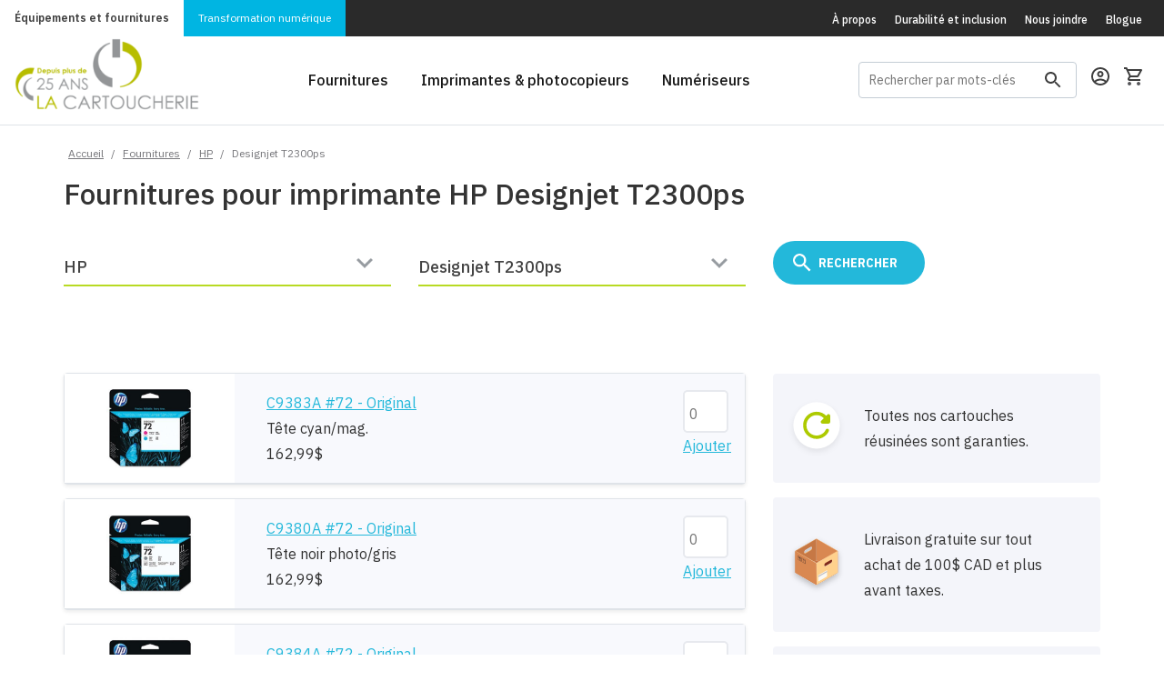

--- FILE ---
content_type: text/html; charset=ISO-8859-1
request_url: https://www.lacartoucherie.com/fournitures/HP/Designjet-T2300ps/
body_size: 28003
content:
<!DOCTYPE html>
<head>

<!-- Google Tag Manager -->
<script>(function(w,d,s,l,i){w[l]=w[l]||[];w[l].push({'gtm.start':
			new Date().getTime(),event:'gtm.js'});var f=d.getElementsByTagName(s)[0],
		j=d.createElement(s),dl=l!='dataLayer'?'&l='+l:'';j.async=true;j.src=
		'https://www.googletagmanager.com/gtm.js?id='+i+dl;f.parentNode.insertBefore(j,f);
	})(window,document,'script','dataLayer','GTM-MXSZN7L');</script>
<!-- End Google Tag Manager -->
<meta http-equiv="Content-Type" content="text/html; charset=iso-8859-1"/>
	<meta name="description" content="Fournitures pour imprimante HP Designjet T2300ps" />
<meta name="viewport" content="width=device-width, initial-scale=1">
<link rel="shortcut icon" type="image/png" href="/favicon.png" />
<link href="https://fonts.googleapis.com/css?family=IBM+Plex+Sans+Condensed:400,400i,500,500i,600,600i,700,700i|IBM+Plex+Sans:300,300i,400,400i,500,500i,600,600i,700,700i" rel="stylesheet">
<!--[if lte IE 8]>
<script charset="utf-8" type="text/javascript" src="//js.hsforms.net/forms/v2-legacy.js"></script>
<![endif]-->
<script charset="utf-8" type="text/javascript" src="//js.hsforms.net/forms/v2.js"></script>
<link href="/resources/css/bootstrap.css" rel="stylesheet" type="text/css"><link href="/resources/css/main-style.css?v=20260121" rel="stylesheet" type="text/css"><link href="/resources/css/chosen.min.css" rel="stylesheet" type="text/css"><title>Fournitures pour imprimante HP Designjet T2300ps | La Cartoucherie</title>
    <meta name="google-site-verification" content="ZpoZQJ-sJZ3VO8s_l1-j-KYkTq3P9W-pY9scKYpe8I8" />
</head>

<body class="has-sticky-footer">
<!-- Google Tag Manager (noscript) -->
<noscript>
	<iframe src="https://www.googletagmanager.com/ns.html?id=GTM-MXSZN7L"
	  height="0" width="0" style="display:none;visibility:hidden"></iframe>
</noscript>
<!-- End Google Tag Manager (noscript) --><div class="hellobar__filler"></div>
<style>
    /* Conteneur principal flexbox pour aligner le tout */
    .fetes-top-bar {
        display: flex;
        justify-content: center;
        align-items: center;
        gap: 20px;
        width: 100%;
        padding: 5px 10px;
        flex-wrap: wrap; /* Permet de passer à la ligne sur mobile */
        font-family: sans-serif; /* Police par défaut */
        color: white; /* Texte blanc par défaut pour le contraste sur bleu */
    }

    /* --- LE TITRE (Gauche) --- */
    .fetes-titre {
        position: relative;
        display: flex;
        align-items: baseline;
        padding-right: 15px;
        border-right: 1px solid rgba(255,255,255,0.3); /* Petit séparateur visuel */
    }

    .txt-horaire {
        font-weight: 900;
        text-transform: uppercase;
        font-size: 2.4rem;
        color: #c4d600; /* Le vert lime de votre image */
        line-height: 1;
    }

    .txt-fetes {
        font-family: 'Dancing Script', cursive; /* Police script importée */
        font-size: 2.8rem;
        color: #ffffff;
        margin-left: -5px; /* Chevauchement léger comme sur l'image */
        transform: rotate(-5deg); /* Légère inclinaison festive */
        text-shadow: 1px 1px 2px rgba(0,0,0,0.2);
    }

    /* --- LES INFOS (Droite) --- */
    .fetes-info {
        display: flex;
        flex-direction: column;
        justify-content: center;
        font-size: 0.9rem;
        text-align: left;
    }

    /* Ligne OUVERT */
    .info-ouvert {
        margin-bottom: 2px;
    }
    .label-date {
        font-weight: bold;
        text-transform: uppercase;
    }

    /* Ligne FERMÉ */
    .info-ferme {
        display: flex;
        align-items: center;
        gap: 5px;
    }

    .badge-ferme {
        background-color: #e30613; /* Rouge vif */
        color: white;
        font-weight: bold;
        padding: 1px 6px;
        border-radius: 4px;
        text-transform: uppercase;
        font-size: 1.25rem;
    }

    .dates-ferme {
        font-weight: bold;
        color: #ffcccc; /* Blanc cassé/rouge pâle pour différencier */
        text-transform: uppercase;
    }

    /* --- VERSION MOBILE --- */
    @media (max-width: 768px) {
        .fetes-top-bar {
            flex-direction: column;
            text-align: center;
            gap: 5px;
        }
        .fetes-titre {
            border-right: none;
            padding-right: 0;
            margin-bottom: 5px;
        }
        .fetes-info {
            align-items: center;
        }
    }
</style><div class="container-fluid header-section">
	<section class="header-section__subheader background-dark">
		<div class="preheader-menu preheader-menu--brands">
			<a class="preheader-menu__cartoucherie active" href="/">&Eacute;quipements et fournitures</a>
			<a class="preheader-menu__klix" href="/klix-transformation-numerique">Transformation numérique</a>
		</div>
		<div class="preheader-menu preheader-menu--pages-links hidden-xs">
			<a href="/a-propos/">&Agrave; propos</a>
			<a href="/durabilite-inclusion/">Durabilit&eacute; et inclusion</a>
			<a href="/nous-joindre/">Nous joindre</a>
			<a href="https://blogue.lacartoucherie.com">Blogue</a>
		</div>
	</section>
	<section class="header-section__main background-white">
		<a class="header-section__brand" href="/">
            <img src="/img/logo-25ans/logo-25ans.png" alt="" style="max-width: 203px;;margin-top: -14px;">
		</a>
		<div class="header-section__main-links visible-md-block visible-lg-block">
			<a href="/fournitures/"><span>Fournitures</span></a>
			<a data-dropdown-target="printers-dropdown" href="/imprimantes/"><span>Imprimantes & photocopieurs</span></a>
			<a href="/numeriseurs/"><span>Num&eacute;riseurs</span></a>
		</div>
		<div class="header-section__main-right">
			<form id="GlobalSearchFrm" class="search-box menu-search-wrapper hidden-xs hidden-md" action="/client/GlobalSearchResults.php" method="GET" name="GlobalSearchFrm">
				<input
					id="menu-search-field"
					class="search-box__text"
					type="text"
					name="s"
					value=""
					placeholder="Rechercher par mots-clés"
					onfocus="if(this.value=='ex: Laserjet P2015') this.value='';"
					onblur="if(this.value=='') this.value='ex: Laserjet P2015';"
				>
				<label class="search-box__icon" for="menu-search-field">
					<?xml version="1.0" encoding="UTF-8"?>
<svg width="18px" height="18px" viewBox="0 0 18 18" version="1.1" xmlns="http://www.w3.org/2000/svg" xmlns:xlink="http://www.w3.org/1999/xlink">
    <defs></defs>
    <g id="Symbols" stroke="none" stroke-width="1" fill="none" fill-rule="evenodd">
        <g id="Header" transform="translate(-1307.000000, -71.000000)">
            <g id="outline-search-24px-(1)" transform="translate(1304.000000, 68.000000)">
                <g id="Bounding_Boxes">
                    <polygon id="Shape" points="0 0 24 0 24 24 0 24"></polygon>
                </g>
                <g id="Outline" transform="translate(3.000000, 3.000000)" fill="#3E3E3E" fill-rule="nonzero">
                    <path d="M12.5,11 L11.71,11 L11.43,10.73 C12.41,9.59 13,8.11 13,6.5 C13,2.91 10.09,0 6.5,0 C2.91,0 0,2.91 0,6.5 C0,10.09 2.91,13 6.5,13 C8.11,13 9.59,12.41 10.73,11.43 L11,11.71 L11,12.5 L16,17.49 L17.49,16 L12.5,11 Z M6.5,11 C4.01,11 2,8.99 2,6.5 C2,4.01 4.01,2 6.5,2 C8.99,2 11,4.01 11,6.5 C11,8.99 8.99,11 6.5,11 Z" id="Shape"></path>
                </g>
            </g>
        </g>
    </g>
</svg>				</label>
			</form>

						<a class="header-section__icon user-profile" href="/client/login.php">
			
				<?xml version="1.0" encoding="UTF-8"?>
<svg width="20px" height="20px" viewBox="0 0 20 20" version="1.1" xmlns="http://www.w3.org/2000/svg" xmlns:xlink="http://www.w3.org/1999/xlink">
    <defs></defs>
    <g id="Symbols" stroke="none" stroke-width="1" fill="none" fill-rule="evenodd">
        <g id="Header" transform="translate(-1354.000000, -70.000000)">
            <g id="outline-account_circle-24px" transform="translate(1352.000000, 68.000000)">
                <g id="Bounding_Boxes">
                    <polygon id="Shape" points="0 0 24 0 24 24 0 24"></polygon>
                </g>
                <g id="Outline" transform="translate(2.000000, 2.000000)" fill="#3E3E3E" fill-rule="nonzero">
                    <g id="Group">
                        <path d="M10,0 C4.48,0 0,4.48 0,10 C0,15.52 4.48,20 10,20 C15.52,20 20,15.52 20,10 C20,4.48 15.52,0 10,0 Z M5.07,16.28 C5.5,15.38 8.12,14.5 10,14.5 C11.88,14.5 14.51,15.38 14.93,16.28 C13.57,17.36 11.86,18 10,18 C8.14,18 6.43,17.36 5.07,16.28 Z M16.36,14.83 C14.93,13.09 11.46,12.5 10,12.5 C8.54,12.5 5.07,13.09 3.64,14.83 C2.62,13.49 2,11.82 2,10 C2,5.59 5.59,2 10,2 C14.41,2 18,5.59 18,10 C18,11.82 17.38,13.49 16.36,14.83 Z" id="Shape"></path>
                        <path d="M10,4 C8.06,4 6.5,5.56 6.5,7.5 C6.5,9.44 8.06,11 10,11 C11.94,11 13.5,9.44 13.5,7.5 C13.5,5.56 11.94,4 10,4 Z M10,9 C9.17,9 8.5,8.33 8.5,7.5 C8.5,6.67 9.17,6 10,6 C10.83,6 11.5,6.67 11.5,7.5 C11.5,8.33 10.83,9 10,9 Z" id="Shape"></path>
                    </g>
                </g>
            </g>
        </g>
    </g>
</svg>			</a>
			<a class="header-section__icon" href="/client/panier.php">
				<?xml version="1.0" encoding="UTF-8"?>
<svg width="20px" height="20px" viewBox="0 0 20 20" version="1.1" xmlns="http://www.w3.org/2000/svg" xmlns:xlink="http://www.w3.org/1999/xlink">
    <defs></defs>
    <g id="Symbols" stroke="none" stroke-width="1" fill="none" fill-rule="evenodd">
        <g id="Header" transform="translate(-1393.000000, -70.000000)">
            <g id="outline-shopping_cart-24px" transform="translate(1392.000000, 68.000000)">
                <g id="Bounding_Boxes">
                    <polygon id="Shape" points="0 0 24 0 24 24 0 24"></polygon>
                </g>
                <g id="Outline" transform="translate(1.000000, 2.000000)" fill-rule="nonzero">
                    <g id="Group">
                        <path d="M14.55,11 C15.3,11 15.96,10.59 16.3,9.97 L19.88,3.48 C20.25,2.82 19.77,2 19.01,2 L4.21,2 L3.27,0 L0,0 L0,2 L2,2 L5.6,9.59 L4.25,12.03 C3.52,13.37 4.48,15 6,15 L18,15 L18,13 L6,13 L7.1,11 L14.55,11 Z M5.16,4 L17.31,4 L14.55,9 L7.53,9 L5.16,4 Z" id="Shape" fill="#3E3E3E"></path>
                        <path d="M6,16 C4.9,16 4.01,16.9 4.01,18 C4.01,19.1 4.9,20 6,20 C7.1,20 8,19.1 8,18 C8,16.9 7.1,16 6,16 Z" id="Shape" fill="#56565A"></path>
                        <path d="M16,16 C14.9,16 14.01,16.9 14.01,18 C14.01,19.1 14.9,20 16,20 C17.1,20 18,19.1 18,18 C18,16.9 17.1,16 16,16 Z" id="Shape" fill="#56565A"></path>
                    </g>
                </g>
            </g>
        </g>
    </g>
</svg>							</a>
			<a class="header-section__icon header-section__toggle-menu collapsed hidden-md hidden-lg" data-toggle="collapse" data-target="#nav-target" aria-controls="nav-target" aria-expanded="false">
				<svg height="24" viewBox="0 0 24 24" width="24" xmlns="http://www.w3.org/2000/svg"><g fill="none" fill-rule="evenodd"><path d="m3 18h18v-2h-18zm0-5h18v-2h-18zm0-7v2h18v-2z" fill="#3e3e3e" fill-rule="nonzero"/></g></svg>				<svg width="24px" height="24px" viewBox="0 0 24 24" version="1.1" xmlns="http://www.w3.org/2000/svg" xmlns:xlink="http://www.w3.org/1999/xlink">
    <title>icon-close</title>
    <desc>Created with Sketch.</desc>
    <defs></defs>
    <g id="icon-close" stroke="none" stroke-width="1" fill="none" fill-rule="evenodd">
        <polygon id="Shape" fill="#3E3E3E" fill-rule="nonzero" points="19 6.41 17.59 5 12 10.59 6.41 5 5 6.41 10.59 12 5 17.59 6.41 19 12 13.41 17.59 19 19 17.59 13.41 12"></polygon>
    </g>
</svg>			</a>
		</div>
	</section>
	<div class="header-section__megamenu hidden-sm hidden-xs" data-dropdown-name="printers-dropdown">
		<div class="container">
			<div class="row">
				<div class="col-sm-3">
					<ul class="header-section__megamenu__group">
						<li class="header-section__megamenu__title">Par type d&apos;appareil</li>
						<li class="header-section__megamenu__item"><a href="/imprimantes/?type=laser">Imprimantes laser</a></li>
						<li class="header-section__megamenu__item"><a href="/imprimantes/?type=jetencre">Imprimantes &agrave; jet d&apos;encre</a></li>
						<li class="header-section__megamenu__item"><a href="/imprimantes/?type=matricielle">Imprimantes matricielles</a></li>
						<li class="header-section__megamenu__item"><a href="/imprimantes/?fonctions=photocopie">Photocopieurs</a></li>
						<li class="header-section__megamenu__item"><a href="/imprimantes/">Toutes les imprimantes</a></li>
					</ul>
				</div>
				<div class="col-sm-3">
					<ul class="header-section__megamenu__group">
						<li class="header-section__megamenu__title">Par fonction</li>
						<li class="header-section__megamenu__item"><a href="/imprimantes/?fonctions=printonly">Impression seulement</a></li>
						<li class="header-section__megamenu__item"><a href="/imprimantes/?fonctions=numerisation">Num&eacute;risation</a></li>
						<li class="header-section__megamenu__item"><a href="/imprimantes/?fonctions=scantoemail">Scan-to-email</a></li>
						<li class="header-section__megamenu__item"><a href="/imprimantes/?fonctions=photocopie">Photocopie</a></li>
						<li class="header-section__megamenu__item"><a href="/imprimantes/?fonctions=fax">T&eacute;l&eacute;copie (fax)</a></li>
					</ul>
				</div>
				<div class="col-sm-3">
					<ul class="header-section__megamenu__group">
						<li class="header-section__megamenu__title">Par marques</li>
						<li class="header-section__megamenu__item"><a href="/imprimantes/?brand=brother">Imprimantes Brother</a></li>
						<li class="header-section__megamenu__item"><a href="/imprimantes/?brand=canon">Imprimantes Canon</a></li>
						<li class="header-section__megamenu__item"><a href="/imprimantes/?brand=epson">Imprimantes Epson</a></li>
						<li class="header-section__megamenu__item"><a href="/imprimantes/?brand=hp">Imprimantes HP</a></li>
						<li class="header-section__megamenu__item"><a href="/imprimantes/?brand=konica-minolta">Imprimantes Konica-Minolta</a></li>
					</ul>
				</div>
				<div class="col-sm-3">
					<ul class="header-section__megamenu__group">
						<li class="header-section__megamenu__title">&nbsp;</li>
						<li class="header-section__megamenu__item"><a href="/imprimantes/?brand=kyocera">Imprimantes Kyocera</a></li>
						<li class="header-section__megamenu__item"><a href="/imprimantes/?brand=lexmark">Imprimantes Lexmark</a></li>
						<li class="header-section__megamenu__item"><a href="/imprimantes/?brand=okidata">Imprimantes Okidata</a></li>
						<li class="header-section__megamenu__item"><a href="/imprimantes/?brand=sharp">Imprimantes Sharp</a></li>
						<li class="header-section__megamenu__item"><a href="/imprimantes/marques/">Toutes les marques</a></li>
					</ul>
				</div>
			</div>
		</div>
	</div>
	<div class="navbar navbar-default nav-mobile hidden-md hidden-lg">
		<div id="nav-target" class="navbar-collapse collapse">
			<ul class="nav navbar-nav">
				<li class="navbar-nav__mobile-wrapper" >
					<form id="GlobalSearchFrmMobile" class="search-box search-box--mobile hidden-sm" action="/client/GlobalSearchResults.php" method="GET" name="GlobalSearchFrmMobile">
						<input
							id="search-box-header-mobile"
							class="search-box__text"
							type="text"
							name="s"
							placeholder="Rechercher par mots-clés"
							onfocus="if(this.value=='ex: Laserjet P2015') this.value='';"
							onblur="if(this.value=='') this.value='ex: Laserjet P2015';"
						>
						<label class="search-box__icon" for="search-box-header-mobile">
							<?xml version="1.0" encoding="UTF-8"?>
<svg width="18px" height="18px" viewBox="0 0 18 18" version="1.1" xmlns="http://www.w3.org/2000/svg" xmlns:xlink="http://www.w3.org/1999/xlink">
    <defs></defs>
    <g id="Symbols" stroke="none" stroke-width="1" fill="none" fill-rule="evenodd">
        <g id="Header" transform="translate(-1307.000000, -71.000000)">
            <g id="outline-search-24px-(1)" transform="translate(1304.000000, 68.000000)">
                <g id="Bounding_Boxes">
                    <polygon id="Shape" points="0 0 24 0 24 24 0 24"></polygon>
                </g>
                <g id="Outline" transform="translate(3.000000, 3.000000)" fill="#3E3E3E" fill-rule="nonzero">
                    <path d="M12.5,11 L11.71,11 L11.43,10.73 C12.41,9.59 13,8.11 13,6.5 C13,2.91 10.09,0 6.5,0 C2.91,0 0,2.91 0,6.5 C0,10.09 2.91,13 6.5,13 C8.11,13 9.59,12.41 10.73,11.43 L11,11.71 L11,12.5 L16,17.49 L17.49,16 L12.5,11 Z M6.5,11 C4.01,11 2,8.99 2,6.5 C2,4.01 4.01,2 6.5,2 C8.99,2 11,4.01 11,6.5 C11,8.99 8.99,11 6.5,11 Z" id="Shape"></path>
                </g>
            </g>
        </g>
    </g>
</svg>						</label>
					</form>
				</li>
				<li><a href="/fournitures/">Fournitures</a></li>
				<li class="dropdown">
					<a href="/imprimantes/" class="dropdown-toggle" >
						Imprimantes &amp; photocopieurs
					</a>
					<a class="dropdown-toggle__caret" href="#" data-toggle="dropdown" role="button" aria-expanded="false">
						<?xml version="1.0" encoding="UTF-8"?>
<svg width="24px" height="24px" viewBox="0 0 24 24" version="1.1" xmlns="http://www.w3.org/2000/svg" xmlns:xlink="http://www.w3.org/1999/xlink">
    <!-- Generator: Sketch 50.2 (55047) - http://www.bohemiancoding.com/sketch -->
    <title>icon-caret</title>
    <desc>Created with Sketch.</desc>
    <defs></defs>
    <g id="icon-caret" stroke="none" stroke-width="1" fill="none" fill-rule="evenodd">
        <g id="ic_arrow_drop_down_black_24px-(24)-copy" transform="translate(12.000000, 12.000000) rotate(-180.000000) translate(-12.000000, -12.000000) ">
            <polygon id="Shape" fill="#3E3E3E" fill-rule="nonzero" points="7 10 12 15 17 10"></polygon>
            <polygon id="Shape" points="0 0 24 0 24 24 0 24"></polygon>
        </g>
    </g>
</svg>					</a>
					<ul class="dropdown-menu" role="menu">
						<li class="dropdown-header">Par type d&apos;appareil</li>
						<li><a href="/imprimantes/?type=laser">Imprimantes laser</a></li>
						<li><a href="/imprimantes/?type=jetencre">Imprimantes &agrave; jet d&apos;encre</a></li>
						<li><a href="/imprimantes/?type=matricielle">Imprimantes matricielles</a></li>
						<li><a href="/imprimantes/?fonctions=photocopie">Photocopieurs</a></li>
						<li><a href="/imprimantes/">Toutes les imprimantes</a></li>
						<li class="dropdown-header">Par fonction</li>
						<li><a href="/imprimantes/?fonctions=printonly">Impression seulement</a></li>
						<li><a href="/imprimantes/?fonctions=numerisation">Num&eacute;risation</a></li>
						<li><a href="/imprimantes/?fonctions=scantoemail">Scan-to-email</a></li>
						<li><a href="/imprimantes/?fonctions=photocopie">Photocopie</a></li>
						<li><a href="/imprimantes/?fonctions=fax">T&eacute;l&eacute;copie (fax)</a></li>
						<li class="dropdown-header">Par marques</li>
						<li><a href="/imprimantes/?brand=brother">Imprimantes Brother</a></li>
						<li><a href="/imprimantes/?brand=canon">Imprimantes Canon</a></li>
						<li><a href="/imprimantes/?brand=epson">Imprimantes Epson</a></li>
						<li><a href="/imprimantes/?brand=hp">Imprimantes HP</a></li>
						<li><a href="/imprimantes/?brand=konica-minolta">Imprimantes Konica-Minolta</a></li>
						<li><a href="/imprimantes/?brand=kyocera">Imprimantes Kyocera</a></li>
						<li><a href="/imprimantes/?brand=lexmark">Imprimantes Lexmark</a></li>
						<li><a href="/imprimantes/?brand=okidata">Imprimantes Okidata</a></li>
						<li><a href="/imprimantes/?brand=sharp">Imprimantes Sharp</a></li>
						<li><a href="/imprimantes/marques/">Toutes les marques</a></li>
					</ul>
				</li>
				<li><a href="/numeriseurs/">Num&eacute;riseurs</a></li>
				<!--<li><a href="#">&Eacute;tiqueteuses</a></li>-->
			</ul>
			<ul class="nav navbar-nav navbar-nav__subheader-links hidden-sm">
				<li><a href="/a-propos/">&Agrave; propos</a></li>
				<li><a href="/nous-joindre/">Nous joindre</a></li>
				<li><a href="https://blogue.lacartoucherie.com">Blogue</a></li>
			</ul>
		</div>
	</div>
</div>


<div class="page-content">
	<div class="header-content-pusher"></div>
<section class="padding-small" >
	<div class="container allow-overflow">
		<div class="row breadcrumb-wrapper">
			<div class="col-md-12">
				<div id="breadcrumb">
					<a href="/" title="Accueil">Accueil</a> / <a href="/fournitures/">Fournitures</a> / <a href="/fournitures/HP/">HP</a> / <strong>Designjet T2300ps</strong>				</div>
			</div>
		</div>
					<div class="row">
	<div class="col-md-8">
					<h4>Fournitures pour imprimante HP Designjet T2300ps</h4>
			</div>
</div>
<div class="row">
	<div class="cartridge-models-made-wrapper">
		<div id="num1" class="col-sm-4">
	<p class="field-container">
	<select name="choixMarque" class="formSelect" id="choixMarque" onchange="chargerModeles(this.options[this.selectedIndex].value, mpGetElementById('choixModele'), true);modifierBoutonLancer();">

		<option>Marque
</option>
					<option value="751" >
			3M			</option>
					<option value="673" >
			Accroprint			</option>
					<option value="731" >
			Addmaster			</option>
					<option value="658" >
			ADP			</option>
					<option value="743" >
			Advantest			</option>
					<option value="653" >
			Amano			</option>
					<option value="666" >
			AMT			</option>
					<option value="627" >
			Apple			</option>
					<option value="745" >
			AT & T			</option>
					<option value="732" >
			Bixolon			</option>
					<option value="721" >
			Bluestar			</option>
					<option value="718" >
			Boîtier CD/DVD			</option>
					<option value="748" >
			Brady			</option>
					<option value="628" >
			Brother			</option>
					<option value="660" >
			C.ITOH			</option>
					<option value="759" >
			Cable			</option>
					<option value="714" >
			Calcomp			</option>
					<option value="629" >
			Canon			</option>
					<option value="655" >
			Casio			</option>
					<option value="679" >
			Citizen			</option>
					<option value="802" >
			Code Reader			</option>
					<option value="728" >
			Cognitive			</option>
					<option value="715" >
			Compaq			</option>
					<option value="705" >
			Compuprint			</option>
					<option value="749" >
			Datamax			</option>
					<option value="667" >
			Datasouth			</option>
					<option value="702" >
			Decision Data			</option>
					<option value="724" >
			Degrava			</option>
					<option value="707" >
			Dell			</option>
					<option value="733" >
			Diebold			</option>
					<option value="661" >
			Digital			</option>
					<option value="711" >
			Dymo			</option>
					<option value="698" >
			Eaton			</option>
					<option value="701" >
			Encad			</option>
					<option value="630" >
			Epson			</option>
					<option value="800" >
			Epson ColorWorks			</option>
					<option value="801" >
			Epson SureColor			</option>
					<option value="720" >
			Ericsson			</option>
					<option value="756" >
			Etiquettes			</option>
					<option value="757" >
			Evolis			</option>
					<option value="706" >
			Facit			</option>
					<option value="746" >
			Fargo			</option>
					<option value="657" >
			Fujitsu			</option>
					<option value="699" >
			GCC			</option>
					<option value="665" >
			Genicom			</option>
					<option value="671" >
			Gestetner			</option>
					<option value="760" >
			GG			</option>
					<option value="739" >
			Hahnemuhle			</option>
					<option value="631"  selected="selected">
			HP			</option>
					<option value="664" >
			IBM			</option>
					<option value="750" >
			ICON			</option>
					<option value="740" >
			Ilford			</option>
					<option value="729" >
			Imagistics			</option>
					<option value="730" >
			Imation			</option>
					<option value="717" >
			Intermec			</option>
					<option value="734" >
			Ithaca			</option>
					<option value="695" >
			Jetfax			</option>
					<option value="632" >
			Kodak			</option>
					<option value="633" >
			Konica			</option>
					<option value="716" >
			Konica-Minolta			</option>
					<option value="648" >
			Kyocera			</option>
					<option value="677" >
			Lanier			</option>
					<option value="694" >
			Lathem			</option>
					<option value="634" >
			Lexmark			</option>
					<option value="735" >
			Magtek			</option>
					<option value="685" >
			MAI			</option>
					<option value="727" >
			Maxell			</option>
					<option value="635" >
			Minolta			</option>
					<option value="636" >
			Mita			</option>
					<option value="713" >
			Monroe			</option>
					<option value="723" >
			Muratec			</option>
					<option value="662" >
			Nakajima			</option>
					<option value="704" >
			Nashua			</option>
					<option value="725" >
			NCR			</option>
					<option value="637" >
			NEC			</option>
					<option value="703" >
			O'Neil			</option>
					<option value="744" >
			OCÉ			</option>
					<option value="638" >
			Okidata			</option>
					<option value="654" >
			Olivetti			</option>
					<option value="649" >
			Olympia			</option>
					<option value="708" >
			Omron			</option>
					<option value="687" >
			Pacific Data			</option>
					<option value="647" >
			Panafax			</option>
					<option value="639" >
			Panasonic			</option>
					<option value="680" >
			Papier			</option>
					<option value="742" >
			Papier 2 copies			</option>
					<option value="741" >
			Papier bond			</option>
					<option value="669" >
			Papier thermique			</option>
					<option value="690" >
			Pitney Bowes			</option>
					<option value="686" >
			Primera			</option>
					<option value="668" >
			Printek			</option>
					<option value="755" >
			Printronix			</option>
					<option value="752" >
			Pyramid			</option>
					<option value="640" >
			QMS			</option>
					<option value="758" >
			Quadient			</option>
					<option value="670" >
			Raven			</option>
					<option value="696" >
			Remington			</option>
					<option value="651" >
			Reynold			</option>
					<option value="641" >
			Ricoh			</option>
					<option value="689" >
			Riso			</option>
					<option value="684" >
			Roland			</option>
					<option value="697" >
			Royal			</option>
					<option value="719" >
			Ruban			</option>
					<option value="642" >
			Samsung			</option>
					<option value="682" >
			Sanyo			</option>
					<option value="678" >
			Savin			</option>
					<option value="659" >
			Scribe			</option>
					<option value="674" >
			Seiko			</option>
					<option value="710" >
			Seikosha			</option>
					<option value="643" >
			Sharp			</option>
					<option value="738" >
			Shear Tech			</option>
					<option value="650" >
			Simplex			</option>
					<option value="676" >
			Smith Corona			</option>
					<option value="688" >
			Sony			</option>
					<option value="753" >
			Source Technologies			</option>
					<option value="672" >
			Star			</option>
					<option value="700" >
			Swintec			</option>
					<option value="693" >
			Tally			</option>
					<option value="709" >
			Tandy			</option>
					<option value="747" >
			Taxan			</option>
					<option value="683" >
			TEC			</option>
					<option value="754" >
			Tektronix			</option>
					<option value="644" >
			TI			</option>
					<option value="645" >
			Toshiba			</option>
					<option value="737" >
			Transact			</option>
					<option value="736" >
			Unisys			</option>
					<option value="652" >
			Verifone			</option>
					<option value="663" >
			Victor			</option>
					<option value="691" >
			Wang			</option>
					<option value="722" >
			Way Fu			</option>
					<option value="656" >
			Xante			</option>
					<option value="646" >
			Xerox			</option>
					<option value="712" >
			Zebra			</option>
			</select>
	</p>
</div>

<div id="num2" class="col-sm-4">
	<p class="field-container">
	<select name="choixModele" id="choixModele" class="formSelect">
		<option>Modèle
</option>
							<option value="9649" >
						 Officejet Enterprise X555dn					</option>
									<option value="9647" >
						 Officejet Enterprise X555xh					</option>
									<option value="9648" >
						 Officejet Enterprise X585dn					</option>
									<option value="9650" >
						 Officejet Enterprise X585f					</option>
									<option value="9646" >
						 Officejet Enterprise X585z					</option>
									<option value="6655" >
						1250 Fax					</option>
									<option value="6656" >
						3180 Fax					</option>
									<option value="6552" >
						3396 Serie II Integrator					</option>
									<option value="11412" >
						51642A					</option>
									<option value="9474" >
						51645A FastDry encre bleue					</option>
									<option value="9472" >
						51645A FastDry encre noire					</option>
									<option value="9473" >
						51645A FastDry encre rouge					</option>
									<option value="4832" >
						92296T					</option>
									<option value="5208" >
						Apollo P-2100U					</option>
									<option value="5209" >
						Apollo P-2150U					</option>
									<option value="5210" >
						Apollo P-2200					</option>
									<option value="5211" >
						Apollo P-2250					</option>
									<option value="4156" >
						Business Inkjet 1100					</option>
									<option value="3551" >
						Business Inkjet 1100d					</option>
									<option value="4317" >
						Business Inkjet 1200					</option>
									<option value="5074" >
						Business Inkjet 1200d					</option>
									<option value="4762" >
						Business Inkjet 1200dtn					</option>
									<option value="5092" >
						Business Inkjet 1200n					</option>
									<option value="936" >
						Business Inkjet 2200					</option>
									<option value="937" >
						Business Inkjet 2230					</option>
									<option value="938" >
						Business Inkjet 2250					</option>
									<option value="939" >
						Business Inkjet 2250tn					</option>
									<option value="940" >
						Business Inkjet 2280					</option>
									<option value="941" >
						Business Inkjet 2280tn					</option>
									<option value="4177" >
						Business Inkjet 2300					</option>
									<option value="942" >
						Business Inkjet 2600					</option>
									<option value="943" >
						Business Inkjet 2600dn					</option>
									<option value="4656" >
						Business Inkjet 2800					</option>
									<option value="6193" >
						Business Inkjet 2800dt					</option>
									<option value="6192" >
						Business Inkjet 2800dtn					</option>
									<option value="944" >
						Business inkjet 3000					</option>
									<option value="945" >
						Business inkjet 3000dtn					</option>
									<option value="946" >
						Business inkjet 3000n					</option>
									<option value="3378" >
						C1860A					</option>
									<option value="4445" >
						C1861A					</option>
									<option value="4837" >
						C3828A					</option>
									<option value="4849" >
						C3834A					</option>
									<option value="8309" >
						C3860A					</option>
									<option value="8632" >
						C3862A					</option>
									<option value="7525" >
						C6019B					</option>
									<option value="7506" >
						C6020B					</option>
									<option value="7524" >
						C6029C					</option>
									<option value="4446" >
						C6030C					</option>
									<option value="7523" >
						C6039A					</option>
									<option value="8311" >
						C6569C					</option>
									<option value="7526" >
						C6810A					</option>
									<option value="5218" >
						Color Copier 110					</option>
									<option value="5219" >
						Color Copier 120					</option>
									<option value="5220" >
						Color Copier 140					</option>
									<option value="5221" >
						Color Copier 145					</option>
									<option value="5222" >
						Color Copier 150					</option>
									<option value="5223" >
						Color Copier 155					</option>
									<option value="5224" >
						Color Copier 160					</option>
									<option value="5225" >
						Color Copier 170					</option>
									<option value="5226" >
						Color Copier 180					</option>
									<option value="5227" >
						Color Copier 190					</option>
									<option value="5232" >
						Color Copier 210					</option>
									<option value="5233" >
						Color Copier 210LX					</option>
									<option value="5230" >
						Color Copier 260					</option>
									<option value="5231" >
						Color Copier 270					</option>
									<option value="5228" >
						Color Copier 280					</option>
									<option value="5229" >
						Color Copier 290					</option>
									<option value="965" >
						Color inkjet cp1160					</option>
									<option value="5164" >
						Color inkjet cp1160tn					</option>
									<option value="5724" >
						Color inkjet cp1700					</option>
									<option value="5725" >
						Color inkjet cp1700d					</option>
									<option value="5726" >
						Color inkjet cp1700ps					</option>
									<option value="11427" >
						Color Laser 150nw					</option>
									<option value="11092" >
						Color Laser MFP 178nw					</option>
									<option value="11091" >
						Color Laser MFP 179fnw					</option>
									<option value="970" >
						Color LaserJet 1500					</option>
									<option value="971" >
						Color LaserJet 1500L					</option>
									<option value="972" >
						Color LaserJet 1500Lxi					</option>
									<option value="4996" >
						Color LaserJet 1600					</option>
									<option value="973" >
						Color LaserJet 2500					</option>
									<option value="974" >
						Color LaserJet 2500L					</option>
									<option value="975" >
						Color LaserJet 2500Lse					</option>
									<option value="976" >
						Color LaserJet 2500n					</option>
									<option value="977" >
						Color LaserJet 2500tn					</option>
									<option value="4759" >
						Color LaserJet 2550					</option>
									<option value="3988" >
						Color LaserJet 2550L					</option>
									<option value="4257" >
						Color LaserJet 2550Ln					</option>
									<option value="3959" >
						Color LaserJet 2550n					</option>
									<option value="4603" >
						Color LaserJet 2600					</option>
									<option value="4717" >
						Color LaserJet 2600n					</option>
									<option value="5045" >
						Color LaserJet 2605dn					</option>
									<option value="5046" >
						Color LaserJet 2605dtn					</option>
									<option value="4614" >
						Color LaserJet 2820					</option>
									<option value="4613" >
						Color LaserJet 2840					</option>
									<option value="5024" >
						Color LaserJet 3000					</option>
									<option value="5027" >
						Color LaserJet 3000dn					</option>
									<option value="5025" >
						Color LaserJet 3000n					</option>
									<option value="5026" >
						Color LaserJet 3000tn					</option>
									<option value="3997" >
						Color LaserJet 3500					</option>
									<option value="3998" >
						Color LaserJet 3500n					</option>
									<option value="4404" >
						Color LaserJet 3550					</option>
									<option value="6627" >
						Color LaserJet 3550n					</option>
									<option value="4795" >
						Color LaserJet 3600dn					</option>
									<option value="4794" >
						Color LaserJet 3600n					</option>
									<option value="3999" >
						Color LaserJet 3700					</option>
									<option value="4561" >
						Color LaserJet 3700dn					</option>
									<option value="4444" >
						Color LaserJet 3700dtn					</option>
									<option value="4973" >
						Color LaserJet 3700n					</option>
									<option value="4732" >
						Color LaserJet 3800					</option>
									<option value="5355" >
						Color LaserJet 3800dn					</option>
									<option value="5356" >
						Color LaserJet 3800dtn					</option>
									<option value="5009" >
						Color LaserJet 3800n					</option>
									<option value="978" >
						Color LaserJet 4500					</option>
									<option value="979" >
						Color LaserJet 4500dn					</option>
									<option value="980" >
						Color LaserJet 4500n					</option>
									<option value="981" >
						Color LaserJet 4550					</option>
									<option value="982" >
						Color LaserJet 4550dn					</option>
									<option value="5357" >
						Color LaserJet 4550hdn					</option>
									<option value="984" >
						Color LaserJet 4550n					</option>
									<option value="985" >
						Color LaserJet 4600					</option>
									<option value="986" >
						Color LaserJet 4600dn					</option>
									<option value="987" >
						Color LaserJet 4600dtn					</option>
									<option value="988" >
						Color LaserJet 4600hdn					</option>
									<option value="4278" >
						Color LaserJet 4600n					</option>
									<option value="4577" >
						Color LaserJet 4650					</option>
									<option value="4573" >
						Color LaserJet 4650dn					</option>
									<option value="5358" >
						Color LaserJet 4650dtn					</option>
									<option value="5359" >
						Color LaserJet 4650hdn					</option>
									<option value="4770" >
						Color LaserJet 4650n					</option>
									<option value="5066" >
						Color LaserJet 4700					</option>
									<option value="4844" >
						Color LaserJet 4700dn					</option>
									<option value="4845" >
						Color LaserJet 4700dtn					</option>
									<option value="4843" >
						Color LaserJet 4700n					</option>
									<option value="5351" >
						Color LaserJet 4700ph+					</option>
									<option value="5020" >
						Color LaserJet 4730mfp					</option>
									<option value="5021" >
						Color LaserJet 4730x mfp					</option>
									<option value="5022" >
						Color LaserJet 4730xm mfp					</option>
									<option value="5023" >
						Color LaserJet 4730xs mfp					</option>
									<option value="989" >
						Color LaserJet 5					</option>
									<option value="990" >
						Color LaserJet 5500					</option>
									<option value="991" >
						Color LaserJet 5500dn					</option>
									<option value="992" >
						Color LaserJet 5500dtn					</option>
									<option value="993" >
						Color LaserJet 5500hdn					</option>
									<option value="4527" >
						Color LaserJet 5550dn					</option>
									<option value="4504" >
						Color LaserJet 5550dtn					</option>
									<option value="4528" >
						Color LaserJet 5550hdn					</option>
									<option value="4526" >
						Color LaserJet 5550n					</option>
									<option value="994" >
						Color LaserJet 5m					</option>
									<option value="995" >
						Color LaserJet 8500					</option>
									<option value="996" >
						Color LaserJet 8500dn					</option>
									<option value="5345" >
						Color LaserJet 8500n					</option>
									<option value="998" >
						Color LaserJet 8550					</option>
									<option value="5347" >
						Color LaserJet 8550dn					</option>
									<option value="5348" >
						Color LaserJet 8550gn					</option>
									<option value="5349" >
						Color LaserJet 8550mfp					</option>
									<option value="5346" >
						Color LaserJet 8550n					</option>
									<option value="4277" >
						Color LaserJet 9500hdn					</option>
									<option value="5350" >
						Color LaserJet 9500mfp					</option>
									<option value="4276" >
						Color LaserJet 9500n					</option>
									<option value="5084" >
						Color LaserJet CM1015 MFP					</option>
									<option value="6097" >
						Color LaserJet CM1017 MFP					</option>
									<option value="6237" >
						Color LaserJet CM1312nfi MFP					</option>
									<option value="8220" >
						Color LaserJet CM1415					</option>
									<option value="8219" >
						Color LaserJet CM1415fn					</option>
									<option value="8218" >
						Color LaserJet CM1415fnw					</option>
									<option value="6403" >
						Color Laserjet CM2320fxi MFP					</option>
									<option value="6401" >
						Color Laserjet CM2320n MFP					</option>
									<option value="6864" >
						Color Laserjet CM3530 MFP					</option>
									<option value="6865" >
						Color Laserjet CM3530fs MFP					</option>
									<option value="8550" >
						Color Laserjet CM4540 MFP					</option>
									<option value="8552" >
						Color Laserjet CM4540f MFP					</option>
									<option value="8551" >
						Color Laserjet CM4540fskm MFP					</option>
									<option value="5352" >
						Color LaserJet CM4730f MFP					</option>
									<option value="5353" >
						Color LaserJet CM4730fm MFP					</option>
									<option value="5354" >
						Color LaserJet CM4730fsk MFP					</option>
									<option value="6586" >
						Color Laserjet CM6030 MFP					</option>
									<option value="6587" >
						Color Laserjet CM6030f MFP					</option>
									<option value="6588" >
						Color Laserjet CM6040					</option>
									<option value="6589" >
						Color Laserjet CM6040f MFP					</option>
									<option value="8972" >
						Color LaserJet CP1020					</option>
									<option value="8973" >
						Color LaserJet CP1025					</option>
									<option value="8971" >
						Color LaserJet CP1025nw					</option>
									<option value="6102" >
						Color LaserJet CP1215					</option>
									<option value="6111" >
						Color LaserJet CP1515					</option>
									<option value="6103" >
						Color LaserJet CP1518ni					</option>
									<option value="8215" >
						Color LaserJet CP1525					</option>
									<option value="8216" >
						Color LaserJet CP1525n					</option>
									<option value="8217" >
						Color LaserJet CP1525nw					</option>
									<option value="7045" >
						Color Laserjet CP2020					</option>
									<option value="6399" >
						Color Laserjet CP2025dn					</option>
									<option value="6398" >
						Color Laserjet CP2025n					</option>
									<option value="6400" >
						Color Laserjet CP2025x					</option>
									<option value="5804" >
						Color LaserJet CP3505dn					</option>
									<option value="5805" >
						Color LaserJet CP3505n					</option>
									<option value="5806" >
						Color LaserJet CP3505x					</option>
									<option value="6862" >
						Color Laserjet CP3525dn					</option>
									<option value="6861" >
						Color Laserjet CP3525n					</option>
									<option value="6863" >
						Color Laserjet CP3525x					</option>
									<option value="5780" >
						Color LaserJet CP4005dn					</option>
									<option value="5154" >
						Color LaserJet CP4005n					</option>
									<option value="7876" >
						Color LaserJet CP4025dn					</option>
									<option value="7874" >
						Color LaserJet CP4025n					</option>
									<option value="7879" >
						Color LaserJet CP4525dn					</option>
									<option value="7877" >
						Color LaserJet CP4525n					</option>
									<option value="7880" >
						Color LaserJet CP4525xh					</option>
									<option value="8167" >
						Color Laserjet CP5225					</option>
									<option value="8165" >
						Color Laserjet CP5225dn					</option>
									<option value="8166" >
						Color Laserjet CP5225n					</option>
									<option value="8331" >
						Color LaserJet CP5525dn					</option>
									<option value="8329" >
						Color LaserJet CP5525n					</option>
									<option value="8330" >
						Color LaserJet CP5525xh					</option>
									<option value="6583" >
						Color Laserjet CP6015de					</option>
									<option value="6582" >
						Color Laserjet CP6015dn					</option>
									<option value="6584" >
						Color Laserjet CP6015x					</option>
									<option value="6585" >
						Color Laserjet CP6015xh					</option>
									<option value="9681" >
						Color LaserJet Enterprise Flow M577c					</option>
									<option value="9680" >
						Color LaserJet Enterprise Flow M577z					</option>
									<option value="10964" >
						Color LaserJet Enterprise Flow M578c					</option>
									<option value="10965" >
						Color LaserJet Enterprise Flow M578z					</option>
									<option value="10330" >
						Color LaserJet Enterprise Flow M681					</option>
									<option value="10333" >
						Color LaserJet Enterprise Flow M681dh					</option>
									<option value="10332" >
						Color LaserJet Enterprise Flow M681f					</option>
									<option value="10331" >
						Color LaserJet Enterprise Flow M681z					</option>
									<option value="10329" >
						Color LaserJet Enterprise Flow M682					</option>
									<option value="10328" >
						Color LaserJet Enterprise Flow M682z					</option>
									<option value="10874" >
						Color LaserJet Enterprise Flow M880z					</option>
									<option value="10875" >
						Color LaserJet Enterprise Flow M880z plus					</option>
									<option value="11750" >
						Color Laserjet Enterprise M455dn					</option>
									<option value="11289" >
						Color LaserJet Enterprise M480f					</option>
									<option value="8524" >
						Color Laserjet Enterprise M551dn					</option>
									<option value="8523" >
						Color Laserjet Enterprise M551n					</option>
									<option value="8525" >
						Color Laserjet Enterprise M551xh					</option>
									<option value="9682" >
						Color LaserJet Enterprise M552dn					</option>
									<option value="9677" >
						Color LaserJet Enterprise M553dn					</option>
									<option value="9679" >
						Color LaserJet Enterprise M553n					</option>
									<option value="9676" >
						Color LaserJet Enterprise M553x					</option>
									<option value="10968" >
						Color LaserJet Enterprise M554dn					</option>
									<option value="10969" >
						Color LaserJet Enterprise M555dn					</option>
									<option value="10970" >
						Color LaserJet Enterprise M555x					</option>
									<option value="9023" >
						Color Laserjet Enterprise M570dn					</option>
									<option value="9024" >
						Color Laserjet Enterprise M575c					</option>
									<option value="8964" >
						Color Laserjet Enterprise M575dn					</option>
									<option value="8963" >
						Color Laserjet Enterprise M575f					</option>
									<option value="9675" >
						Color LaserJet Enterprise M577dn					</option>
									<option value="9678" >
						Color LaserJet Enterprise M577f					</option>
									<option value="9576" >
						Color Laserjet Enterprise M651dn					</option>
									<option value="9573" >
						Color Laserjet Enterprise M651n					</option>
									<option value="9575" >
						Color Laserjet Enterprise M651xh					</option>
									<option value="10326" >
						Color LaserJet Enterprise M652					</option>
									<option value="10325" >
						Color LaserJet Enterprise M652dn					</option>
									<option value="10324" >
						Color LaserJet Enterprise M652n					</option>
									<option value="10327" >
						Color LaserJet Enterprise M653					</option>
									<option value="10321" >
						Color LaserJet Enterprise M653dh					</option>
									<option value="10322" >
						Color LaserJet Enterprise M653dn					</option>
									<option value="10323" >
						Color LaserJet Enterprise M653x					</option>
									<option value="9574" >
						Color Laserjet Enterprise M680dn					</option>
									<option value="9579" >
						Color Laserjet Enterprise M680f					</option>
									<option value="9580" >
						Color Laserjet Enterprise M680z					</option>
									<option value="11003" >
						Color Laserjet Enterprise M751					</option>
									<option value="11005" >
						Color Laserjet Enterprise M751dn					</option>
									<option value="11004" >
						Color Laserjet Enterprise M751n					</option>
									<option value="10892" >
						Color Laserjet Enterprise M855dn					</option>
									<option value="10890" >
						Color Laserjet Enterprise M855x+					</option>
									<option value="10891" >
						Color Laserjet Enterprise M855x+ NFC					</option>
									<option value="10889" >
						Color Laserjet Enterprise M855xh					</option>
									<option value="10966" >
						Color LaserJet Enterprise MFP M578dn					</option>
									<option value="10967" >
						Color LaserJet Enterprise MFP M578f					</option>
									<option value="11696" >
						Color LaserJet Enterprise X55745dn					</option>
									<option value="8840" >
						Color Laserjet M251n					</option>
									<option value="8847" >
						Color Laserjet M251nw					</option>
									<option value="8849" >
						Color Laserjet M276n					</option>
									<option value="8848" >
						Color Laserjet M276nw					</option>
									<option value="8635" >
						Color Laserjet M375dn MFP					</option>
									<option value="8634" >
						Color Laserjet M375nw MFP					</option>
									<option value="8637" >
						Color Laserjet M451dn					</option>
									<option value="8638" >
						Color Laserjet M451dw					</option>
									<option value="8636" >
						Color Laserjet M451nw					</option>
									<option value="8639" >
						Color Laserjet M475dn MFP					</option>
									<option value="8640" >
						Color Laserjet M475dw MFP					</option>
									<option value="10260" >
						Color LaserJet M750dn					</option>
									<option value="10261" >
						Color LaserJet M750n					</option>
									<option value="10262" >
						Color LaserJet M750xh					</option>
									<option value="9505" >
						Color LaserJet M775dn					</option>
									<option value="9502" >
						Color LaserJet M775f					</option>
									<option value="9503" >
						Color LaserJet M775z					</option>
									<option value="9504" >
						Color LaserJet M775z+					</option>
									<option value="11180" >
						Color Laserjet M856dn					</option>
									<option value="11181" >
						Color Laserjet M856x					</option>
									<option value="11035" >
						Color LaserJet Managed E55040dn					</option>
									<option value="11447" >
						Color LaserJet Managed E65160dn					</option>
									<option value="10887" >
						Color LaserJet Managed MFP E57540dn					</option>
									<option value="10888" >
						Color LaserJet Managed MFP E57540z					</option>
									<option value="11176" >
						Color Laserjet MFP M776					</option>
									<option value="11179" >
						Color Laserjet MFP M776dn					</option>
									<option value="11177" >
						Color Laserjet MFP M776z					</option>
									<option value="11178" >
						Color Laserjet MFP M776zs					</option>
									<option value="11602" >
						Color LaserJet Pro 4201DN					</option>
									<option value="11603" >
						Color LaserJet Pro 4201DW					</option>
									<option value="8974" >
						Color LaserJet PRO CP1025					</option>
									<option value="8286" >
						Color LaserJet PRO CP1025nw					</option>
									<option value="11105" >
						Color Laserjet Pro M155a					</option>
									<option value="11106" >
						Color Laserjet Pro M155nw					</option>
									<option value="10339" >
						Color Laserjet Pro M180nw					</option>
									<option value="11107" >
						Color Laserjet Pro M182					</option>
									<option value="11108" >
						Color Laserjet Pro M182nw					</option>
									<option value="11109" >
						Color Laserjet Pro M183					</option>
									<option value="11110" >
						Color Laserjet Pro M183fw					</option>
									<option value="9602" >
						Color Laserjet Pro M252dw					</option>
									<option value="11277" >
						Color Laserjet Pro M252n					</option>
									<option value="10278" >
						Color Laserjet Pro M254dw					</option>
									<option value="10275" >
						Color Laserjet Pro M254nw					</option>
									<option value="10971" >
						Color Laserjet Pro M255					</option>
									<option value="10972" >
						Color Laserjet Pro M255dw					</option>
									<option value="10973" >
						Color Laserjet Pro M255nw					</option>
									<option value="11280" >
						Color Laserjet Pro M274n					</option>
									<option value="11279" >
						Color Laserjet Pro M277c					</option>
									<option value="9603" >
						Color Laserjet Pro M277dw					</option>
									<option value="11278" >
						Color Laserjet Pro M277n					</option>
									<option value="10279" >
						Color Laserjet Pro M280nw					</option>
									<option value="10276" >
						Color Laserjet Pro M281fdn					</option>
									<option value="10277" >
						Color Laserjet Pro M281fdw					</option>
									<option value="10629" >
						Color Laserjet Pro M454dn					</option>
									<option value="10630" >
						Color Laserjet Pro M454dw					</option>
									<option value="9305" >
						Color Laserjet Pro M476dn					</option>
									<option value="9306" >
						Color Laserjet Pro M476dw					</option>
									<option value="9307" >
						Color Laserjet Pro M476nw					</option>
									<option value="10631" >
						Color Laserjet Pro M479dw					</option>
									<option value="10632" >
						Color Laserjet Pro M479fdn					</option>
									<option value="10633" >
						Color Laserjet Pro M479fdw					</option>
									<option value="11876" >
						Color Laserjet Pro MFP 3301FDW					</option>
									<option value="11604" >
						Color LaserJet Pro MFP 4301dw					</option>
									<option value="11605" >
						Color LaserJet Pro MFP 4301fdn					</option>
									<option value="11606" >
						Color LaserJet Pro MFP 4301fdw					</option>
									<option value="10974" >
						Color Laserjet Pro MFP M283					</option>
									<option value="10975" >
						Color Laserjet Pro MFP M283cdw					</option>
									<option value="10976" >
						Color Laserjet Pro MFP M283fdw					</option>
									<option value="3395" >
						Color Printer 2000c					</option>
									<option value="3394" >
						Color Printer 2500c					</option>
									<option value="3180" >
						Designjet 100					</option>
									<option value="1003" >
						Designjet 1050c					</option>
									<option value="1004" >
						Designjet 1055cm					</option>
									<option value="5735" >
						Designjet 1055cm Plus					</option>
									<option value="1005" >
						Designjet 10ps					</option>
									<option value="5786" >
						Designjet 110					</option>
									<option value="8553" >
						Designjet 111					</option>
									<option value="3179" >
						Designjet 120					</option>
									<option value="4198" >
						Designjet 130					</option>
									<option value="5836" >
						Designjet 130gp					</option>
									<option value="5837" >
						Designjet 130nr					</option>
									<option value="5165" >
						Designjet 200					</option>
									<option value="6195" >
						Designjet 2000cp					</option>
									<option value="8130" >
						Designjet 2000cp UV					</option>
									<option value="1008" >
						Designjet 20ps					</option>
									<option value="1009" >
						Designjet 220					</option>
									<option value="1010" >
						Designjet 230					</option>
									<option value="1011" >
						Designjet 2500cp					</option>
									<option value="1012" >
						Designjet 250c					</option>
									<option value="6194" >
						Designjet 2800cp					</option>
									<option value="5831" >
						Designjet 30					</option>
									<option value="6196" >
						Designjet 3000cp					</option>
									<option value="8129" >
						Designjet 3000cp UV					</option>
									<option value="5832" >
						Designjet 30n					</option>
									<option value="1015" >
						Designjet 330					</option>
									<option value="1016" >
						Designjet 3500cp					</option>
									<option value="1017" >
						Designjet 350c					</option>
									<option value="1018" >
						Designjet 3800cp					</option>
									<option value="6197" >
						Designjet 3800cp					</option>
									<option value="4884" >
						Designjet 4000					</option>
									<option value="7464" >
						Designjet 4000ps					</option>
									<option value="7465" >
						Designjet 4020					</option>
									<option value="7466" >
						Designjet 4020ps					</option>
									<option value="1019" >
						Designjet 430					</option>
									<option value="7467" >
						Designjet 4500					</option>
									<option value="7468" >
						Designjet 4500mfp					</option>
									<option value="7469" >
						Designjet 4500ps					</option>
									<option value="1020" >
						Designjet 450c					</option>
									<option value="7470" >
						Designjet 4520					</option>
									<option value="7471" >
						Designjet 4520ps					</option>
									<option value="1021" >
						Designjet 455ca					</option>
									<option value="1022" >
						Designjet 488ca					</option>
									<option value="1023" >
						Designjet 500					</option>
									<option value="1024" >
						Designjet 5000 42-in					</option>
									<option value="6525" >
						Designjet 5000 42-in UV					</option>
									<option value="5963" >
						Designjet 5000 60-in					</option>
									<option value="6526" >
						Designjet 5000 60-in UV					</option>
									<option value="6524" >
						Designjet 5000ps 42-in UV					</option>
									<option value="6523" >
						Designjet 5000ps 60-in UV					</option>
									<option value="1026" >
						Designjet 500ps					</option>
									<option value="1027" >
						Designjet 50ps					</option>
									<option value="6702" >
						Designjet 510					</option>
									<option value="3464" >
						Designjet 5500 42-in					</option>
									<option value="6519" >
						Designjet 5500 42-in UV					</option>
									<option value="5965" >
						Designjet 5500 60-in					</option>
									<option value="6520" >
						Designjet 5500 60-in UV					</option>
									<option value="10151" >
						Designjet 5500 VdeS					</option>
									<option value="6521" >
						Designjet 5500ps 42-in UV					</option>
									<option value="6522" >
						Designjet 5500ps 60-in UV					</option>
									<option value="1028" >
						Designjet 600					</option>
									<option value="1029" >
						Designjet 650c					</option>
									<option value="5938" >
						Designjet 70					</option>
									<option value="1031" >
						Designjet 700					</option>
									<option value="1032" >
						Designjet 750c					</option>
									<option value="5234" >
						Designjet 750c Plus					</option>
									<option value="1034" >
						Designjet 755cm					</option>
									<option value="6385" >
						Designjet 800					</option>
									<option value="1036" >
						Designjet 800ps					</option>
									<option value="4957" >
						Designjet 815mfp					</option>
									<option value="5833" >
						Designjet 90					</option>
									<option value="5834" >
						Designjet 90gp					</option>
									<option value="5835" >
						Designjet 90r					</option>
									<option value="4359" >
						Designjet Colorpro CAD					</option>
									<option value="11014" >
						Designjet Studio					</option>
									<option value="11015" >
						Designjet Studio Steel					</option>
									<option value="10600" >
						Designjet T100					</option>
									<option value="5935" >
						Designjet T1100					</option>
									<option value="5937" >
						Designjet T1100 MFP					</option>
									<option value="5936" >
						Designjet T1100ps					</option>
									<option value="8133" >
						Designjet T1120					</option>
									<option value="8135" >
						Designjet T1120 HD MFP					</option>
									<option value="8134" >
						Designjet T1120 SD MFP					</option>
									<option value="8132" >
						Designjet T1120ps					</option>
									<option value="9077" >
						Designjet T120					</option>
									<option value="8141" >
						Designjet T1200					</option>
									<option value="8142" >
						Designjet T1200 HD MFP					</option>
									<option value="8140" >
						Designjet T1200ps					</option>
									<option value="10596" >
						Designjet T125					</option>
									<option value="10597" >
						Designjet T130					</option>
									<option value="10258" >
						Designjet T1300					</option>
									<option value="10259" >
						Designjet T1300ps					</option>
									<option value="9248" >
						Designjet T1500					</option>
									<option value="11189" >
						Designjet T1530					</option>
									<option value="11229" >
						Designjet T1600					</option>
									<option value="11230" >
						Designjet T1600dr					</option>
									<option value="10395" >
						Designjet T1700					</option>
									<option value="10396" >
						Designjet T1700dr					</option>
									<option value="11009" >
						Designjet T210					</option>
									<option value="11010" >
						Designjet T230					</option>
									<option value="8138" >
						Designjet T2300					</option>
									<option value="8139"  selected="selected">
						Designjet T2300ps					</option>
									<option value="11011" >
						Designjet T250					</option>
									<option value="9249" >
						Designjet T2500					</option>
									<option value="11190" >
						Designjet T2530					</option>
									<option value="11228" >
						Designjet T2600					</option>
									<option value="11227" >
						Designjet T2600dr					</option>
									<option value="9078" >
						Designjet T520					</option>
									<option value="10598" >
						Designjet T525					</option>
									<option value="10599" >
						Designjet T530					</option>
									<option value="5934" >
						Designjet T610					</option>
									<option value="11012" >
						Designjet T630					</option>
									<option value="11013" >
						Designjet T650					</option>
									<option value="12038" >
						Designjet T7100					</option>
									<option value="12039" >
						Designjet T7200					</option>
									<option value="10012" >
						DesignJet T730					</option>
									<option value="8947" >
						Designjet T770					</option>
									<option value="8143" >
						Designjet T770 HD					</option>
									<option value="8948" >
						Designjet T790					</option>
									<option value="8949" >
						Designjet T790ps					</option>
									<option value="10039" >
						Designjet T795					</option>
									<option value="10013" >
						DesignJet T830					</option>
									<option value="11797" >
						Designjet T850					</option>
									<option value="9247" >
						Designjet T920					</option>
									<option value="11191" >
						Designjet T930					</option>
									<option value="5827" >
						Designjet Z2100					</option>
									<option value="12040" >
						Designjet Z2600					</option>
									<option value="5828" >
						Designjet Z3100					</option>
									<option value="5829" >
						Designjet Z3100ps GP					</option>
									<option value="8358" >
						Designjet Z3200					</option>
									<option value="11288" >
						Designjet Z5200					</option>
									<option value="12041" >
						Designjet Z5600					</option>
									<option value="10626" >
						Designjet Z6					</option>
									<option value="11849" >
						Designjet Z6 24-in					</option>
									<option value="11850" >
						Designjet Z6 44-in					</option>
									<option value="11854" >
						Designjet Z6 Pro 64-in					</option>
									<option value="11852" >
						Designjet Z6 ps 24-in					</option>
									<option value="11851" >
						Designjet Z6 ps 44-in					</option>
									<option value="8765" >
						Designjet Z6100					</option>
									<option value="8766" >
						Designjet Z6100ps					</option>
									<option value="9277" >
						Designjet Z6200					</option>
									<option value="10152" >
						Designjet Z6200 VdeS					</option>
									<option value="10274" >
						Designjet Z6600					</option>
									<option value="10153" >
						Designjet Z6800					</option>
									<option value="10627" >
						Designjet Z9 44-in					</option>
									<option value="11848" >
						Designjet Z9 dr					</option>
									<option value="11846" >
						Designjet Z9 ps 24-in					</option>
									<option value="11845" >
						Designjet Z9 ps 44-in					</option>
									<option value="11853" >
						Designjet Z9+ Pro 64-in					</option>
									<option value="11847" >
						Designjet Z9+ ps					</option>
									<option value="8718" >
						Deskjet 1000					</option>
									<option value="1039" >
						Deskjet 1000cse					</option>
									<option value="5651" >
						Deskjet 1000cxi					</option>
									<option value="9756" >
						Deskjet 1010					</option>
									<option value="8106" >
						Deskjet 1050					</option>
									<option value="9757" >
						Deskjet 1051					</option>
									<option value="9606" >
						Deskjet 1055					</option>
									<option value="9758" >
						Deskjet 1056					</option>
									<option value="5652" >
						Deskjet 1100c					</option>
									<option value="9659" >
						Deskjet 1110					</option>
									<option value="10928" >
						Deskjet 1111					</option>
									<option value="9660" >
						Deskjet 1112					</option>
									<option value="1044" >
						Deskjet 1120c					</option>
									<option value="1045" >
						Deskjet 1120cse					</option>
									<option value="1047" >
						Deskjet 1120cxi					</option>
									<option value="1048" >
						Deskjet 1200c					</option>
									<option value="1049" >
						Deskjet 1200ps					</option>
									<option value="1050" >
						Deskjet 1220c					</option>
									<option value="1051" >
						Deskjet 1220cxi					</option>
									<option value="10949" >
						Deskjet 1255					</option>
									<option value="9759" >
						Deskjet 1510					</option>
									<option value="9760" >
						Deskjet 1512					</option>
									<option value="11182" >
						Deskjet 1513					</option>
									<option value="1054" >
						Deskjet 1600c					</option>
									<option value="1055" >
						Deskjet 1600cm					</option>
									<option value="5662" >
						Deskjet 1600cn					</option>
									<option value="1057" >
						Deskjet 200					</option>
									<option value="9608" >
						Deskjet 2000					</option>
									<option value="8107" >
						Deskjet 2050					</option>
									<option value="9657" >
						Deskjet 2130					</option>
									<option value="9970" >
						Deskjet 2131					</option>
									<option value="9971" >
						Deskjet 2132					</option>
									<option value="9972" >
						Deskjet 2133					</option>
									<option value="9973" >
						Deskjet 2134					</option>
									<option value="1059" >
						Deskjet 2250c					</option>
									<option value="4901" >
						Deskjet 2330					</option>
									<option value="1060" >
						Deskjet 2500c					</option>
									<option value="9761" >
						Deskjet 2510					</option>
									<option value="9762" >
						Deskjet 2512					</option>
									<option value="9763" >
						Deskjet 2514					</option>
									<option value="9764" >
						Deskjet 2540					</option>
									<option value="9765" >
						Deskjet 2541					</option>
									<option value="9766" >
						Deskjet 2542					</option>
									<option value="9767" >
						Deskjet 2543					</option>
									<option value="9768" >
						Deskjet 2544					</option>
									<option value="10717" >
						Deskjet 2622					</option>
									<option value="10718" >
						Deskjet 2624					</option>
									<option value="10719" >
						Deskjet 2632					</option>
									<option value="10720" >
						Deskjet 2633					</option>
									<option value="10721" >
						Deskjet 2634					</option>
									<option value="10722" >
						Deskjet 2635					</option>
									<option value="10723" >
						Deskjet 2652					</option>
									<option value="10724" >
						Deskjet 2655					</option>
									<option value="11688" >
						Deskjet 2722					</option>
									<option value="11689" >
						Deskjet 2724					</option>
									<option value="11691" >
						Deskjet 2725					</option>
									<option value="10950" >
						Deskjet 2732					</option>
									<option value="11433" >
						DeskJet 2734e					</option>
									<option value="11420" >
						Deskjet 2742e					</option>
									<option value="10951" >
						Deskjet 2752					</option>
									<option value="11687" >
						Deskjet 2752e					</option>
									<option value="10952" >
						Deskjet 2755					</option>
									<option value="11437" >
						DeskJet 2755e					</option>
									<option value="11690" >
						Deskjet 2755e					</option>
									<option value="9607" >
						Deskjet 3000					</option>
									<option value="8108" >
						Deskjet 3050					</option>
									<option value="9609" >
						Deskjet 3050A					</option>
									<option value="9610" >
						Deskjet 3052A					</option>
									<option value="9611" >
						Deskjet 3054A					</option>
									<option value="9769" >
						Deskjet 3056A					</option>
									<option value="1061" >
						Deskjet 310					</option>
									<option value="1062" >
						Deskjet 320					</option>
									<option value="1063" >
						Deskjet 3320					</option>
									<option value="1064" >
						Deskjet 340					</option>
									<option value="1065" >
						Deskjet 340cbi					</option>
									<option value="1066" >
						Deskjet 340cm					</option>
									<option value="1067" >
						Deskjet 340cv					</option>
									<option value="1068" >
						Deskjet 3420					</option>
									<option value="1069" >
						Deskjet 3425					</option>
									<option value="1070" >
						Deskjet 3450					</option>
									<option value="1071" >
						Deskjet 350c					</option>
									<option value="1072" >
						Deskjet 350cbi					</option>
									<option value="9612" >
						Deskjet 3510					</option>
									<option value="9770" >
						Deskjet 3511					</option>
									<option value="9771" >
						Deskjet 3512					</option>
									<option value="9772" >
						Deskjet 3516					</option>
									<option value="1073" >
						Deskjet 3520					</option>
									<option value="8753" >
						Deskjet 3520 All-in-One (564XL)					</option>
									<option value="1074" >
						Deskjet 3520v					</option>
									<option value="3265" >
						Deskjet 3550					</option>
									<option value="3579" >
						Deskjet 3600					</option>
									<option value="9658" >
						Deskjet 3630					</option>
									<option value="9966" >
						Deskjet 3631					</option>
									<option value="9965" >
						Deskjet 3632					</option>
									<option value="9967" >
						Deskjet 3633					</option>
									<option value="9968" >
						Deskjet 3634					</option>
									<option value="10929" >
						Deskjet 3635					</option>
									<option value="9969" >
						Deskjet 3636					</option>
									<option value="10925" >
						Deskjet 3637					</option>
									<option value="10926" >
						Deskjet 3638					</option>
									<option value="10927" >
						Deskjet 3639					</option>
									<option value="1075" >
						Deskjet 3650					</option>
									<option value="1076" >
						Deskjet 3650v					</option>
									<option value="9787" >
						Deskjet 3720					</option>
									<option value="10711" >
						Deskjet 3721					</option>
									<option value="10712" >
						Deskjet 3722					</option>
									<option value="10713" >
						Deskjet 3723					</option>
									<option value="9788" >
						Deskjet 3730					</option>
									<option value="10715" >
						Deskjet 3732					</option>
									<option value="10716" >
						Deskjet 3733					</option>
									<option value="4103" >
						Deskjet 3740					</option>
									<option value="4102" >
						Deskjet 3745					</option>
									<option value="9881" >
						Deskjet 3752					</option>
									<option value="9882" >
						Deskjet 3755					</option>
									<option value="10714" >
						Deskjet 3758					</option>
									<option value="1077" >
						Deskjet 3820					</option>
									<option value="3867" >
						Deskjet 3820v					</option>
									<option value="4318" >
						Deskjet 3840					</option>
									<option value="4449" >
						Deskjet 3845					</option>
									<option value="4662" >
						Deskjet 3910					</option>
									<option value="5902" >
						Deskjet 3915					</option>
									<option value="5055" >
						Deskjet 3920					</option>
									<option value="4564" >
						Deskjet 3930					</option>
									<option value="5903" >
						Deskjet 3930v					</option>
									<option value="4663" >
						Deskjet 3940					</option>
									<option value="5904" >
						Deskjet 3940v					</option>
									<option value="1078" >
						Deskjet 400					</option>
									<option value="1079" >
						Deskjet 400c					</option>
									<option value="5172" >
						Deskjet 400L					</option>
									<option value="11421" >
						DeskJet 4132e					</option>
									<option value="11435" >
						DeskJet 4133e					</option>
									<option value="11200" >
						Deskjet 4155e					</option>
									<option value="1081" >
						Deskjet 420					</option>
									<option value="5173" >
						Deskjet 420c					</option>
									<option value="3777" >
						Deskjet 450c					</option>
									<option value="1083" >
						Deskjet 450cbi					</option>
									<option value="1084" >
						Deskjet 450ci					</option>
									<option value="4811" >
						Deskjet 460c					</option>
									<option value="4812" >
						Deskjet 460cb					</option>
									<option value="4814" >
						Deskjet 460wbt					</option>
									<option value="4813" >
						Deskjet 460wf					</option>
									<option value="1085" >
						Deskjet 500					</option>
									<option value="1086" >
						Deskjet 500c					</option>
									<option value="5171" >
						Deskjet 510					</option>
									<option value="1089" >
						Deskjet 5150					</option>
									<option value="1090" >
						Deskjet 5150w					</option>
									<option value="1091" >
						Deskjet 520					</option>
									<option value="1092" >
						Deskjet 540					</option>
									<option value="4751" >
						Deskjet 5440					</option>
									<option value="5727" >
						Deskjet 5440v					</option>
									<option value="5728" >
						Deskjet 5440xi					</option>
									<option value="1093" >
						Deskjet 550c					</option>
									<option value="1094" >
						Deskjet 5550					</option>
									<option value="3860" >
						Deskjet 5600					</option>
									<option value="1095" >
						Deskjet 560c					</option>
									<option value="1097" >
						Deskjet 5650					</option>
									<option value="1098" >
						Deskjet 5650w					</option>
									<option value="4073" >
						Deskjet 5740					</option>
									<option value="4074" >
						Deskjet 5743					</option>
									<option value="4075" >
						Deskjet 5748					</option>
									<option value="4063" >
						Deskjet 5850					</option>
									<option value="4677" >
						Deskjet 5940					</option>
									<option value="1099" >
						Deskjet 600					</option>
									<option value="1100" >
						Deskjet 600c					</option>
									<option value="1101" >
						Deskjet 610c					</option>
									<option value="3894" >
						Deskjet 610CL					</option>
									<option value="5378" >
						Deskjet 6122					</option>
									<option value="4486" >
						Deskjet 6127					</option>
									<option value="1103" >
						Deskjet 612c					</option>
									<option value="1104" >
						Deskjet 630c					</option>
									<option value="1105" >
						Deskjet 632c					</option>
									<option value="1106" >
						Deskjet 640c					</option>
									<option value="1107" >
						Deskjet 642c					</option>
									<option value="1108" >
						Deskjet 648c					</option>
									<option value="4076" >
						Deskjet 6520					</option>
									<option value="4077" >
						Deskjet 6540					</option>
									<option value="4079" >
						Deskjet 6543					</option>
									<option value="4080" >
						Deskjet 6548					</option>
									<option value="1109" >
						Deskjet 656c					</option>
									<option value="5212" >
						Deskjet 656cvr					</option>
									<option value="1110" >
						Deskjet 660c					</option>
									<option value="5181" >
						Deskjet 660cse					</option>
									<option value="4618" >
						Deskjet 6620					</option>
									<option value="5182" >
						Deskjet 670c					</option>
									<option value="1113" >
						Deskjet 670TV					</option>
									<option value="5183" >
						Deskjet 670tv					</option>
									<option value="5184" >
						Deskjet 672c					</option>
									<option value="1115" >
						Deskjet 680c					</option>
									<option value="1116" >
						Deskjet 682c					</option>
									<option value="4483" >
						Deskjet 6840					</option>
									<option value="5886" >
						Deskjet 6840dt					</option>
									<option value="5887" >
						Deskjet 6840xi					</option>
									<option value="5185" >
						Deskjet 690c					</option>
									<option value="5186" >
						Deskjet 692c					</option>
									<option value="5187" >
						Deskjet 693c					</option>
									<option value="5010" >
						Deskjet 6940					</option>
									<option value="5885" >
						Deskjet 6940dt					</option>
									<option value="5188" >
						Deskjet 694c					</option>
									<option value="5189" >
						Deskjet 695c					</option>
									<option value="1122" >
						Deskjet 697					</option>
									<option value="1123" >
						Deskjet 697c					</option>
									<option value="4887" >
						Deskjet 6980					</option>
									<option value="5882" >
						Deskjet 6980dt					</option>
									<option value="5881" >
						Deskjet 6988					</option>
									<option value="5883" >
						Deskjet 6988dt					</option>
									<option value="5235" >
						Deskjet 710c					</option>
									<option value="1127" >
						Deskjet 712c					</option>
									<option value="1128" >
						Deskjet 720					</option>
									<option value="1129" >
						Deskjet 720c					</option>
									<option value="1130" >
						Deskjet 722					</option>
									<option value="1131" >
						Deskjet 722c					</option>
									<option value="5372" >
						Deskjet 810c					</option>
									<option value="1133" >
						Deskjet 812					</option>
									<option value="1134" >
						Deskjet 812c					</option>
									<option value="3181" >
						Deskjet 815c					</option>
									<option value="1135" >
						Deskjet 820c					</option>
									<option value="1136" >
						Deskjet 820cse					</option>
									<option value="1137" >
						Deskjet 820cxi					</option>
									<option value="1138" >
						Deskjet 825c					</option>
									<option value="1139" >
						Deskjet 825cvr					</option>
									<option value="1140" >
						Deskjet 830					</option>
									<option value="1141" >
						Deskjet 830c					</option>
									<option value="1142" >
						Deskjet 832					</option>
									<option value="1143" >
						Deskjet 832c					</option>
									<option value="1144" >
						Deskjet 840c					</option>
									<option value="1145" >
						Deskjet 841c					</option>
									<option value="1146" >
						Deskjet 842c					</option>
									<option value="1147" >
						Deskjet 843c					</option>
									<option value="1148" >
						Deskjet 845					</option>
									<option value="1149" >
						Deskjet 845c					</option>
									<option value="1150" >
						Deskjet 845cvr					</option>
									<option value="1152" >
						Deskjet 850c					</option>
									<option value="5648" >
						Deskjet 855c					</option>
									<option value="5649" >
						Deskjet 855cse					</option>
									<option value="5650" >
						Deskjet 855cxi					</option>
									<option value="1157" >
						Deskjet 870					</option>
									<option value="1158" >
						Deskjet 870c					</option>
									<option value="1159" >
						Deskjet 870cse					</option>
									<option value="3761" >
						Deskjet 870cxi					</option>
									<option value="1160" >
						Deskjet 880					</option>
									<option value="1161" >
						Deskjet 880c					</option>
									<option value="1162" >
						Deskjet 882					</option>
									<option value="1163" >
						Deskjet 882c					</option>
									<option value="1164" >
						Deskjet 890					</option>
									<option value="5654" >
						Deskjet 890cse					</option>
									<option value="5655" >
						Deskjet 890cxi					</option>
									<option value="1167" >
						Deskjet 895					</option>
									<option value="5656" >
						Deskjet 895cse					</option>
									<option value="5657" >
						Deskjet 895cxi					</option>
									<option value="1169" >
						Deskjet 920					</option>
									<option value="1170" >
						Deskjet 920c					</option>
									<option value="4167" >
						Deskjet 9300					</option>
									<option value="1172" >
						Deskjet 930c					</option>
									<option value="1174" >
						Deskjet 932c					</option>
									<option value="5135" >
						Deskjet 934c					</option>
									<option value="1176" >
						Deskjet 935c					</option>
									<option value="1177" >
						Deskjet 940					</option>
									<option value="1178" >
						Deskjet 940c					</option>
									<option value="5658" >
						Deskjet 940cvr					</option>
									<option value="1179" >
						Deskjet 950					</option>
									<option value="1180" >
						Deskjet 950c					</option>
									<option value="1181" >
						Deskjet 952					</option>
									<option value="1182" >
						Deskjet 952c					</option>
									<option value="1183" >
						Deskjet 955					</option>
									<option value="1184" >
						Deskjet 960					</option>
									<option value="4842" >
						Deskjet 9600					</option>
									<option value="5659" >
						Deskjet 960cse					</option>
									<option value="5660" >
						Deskjet 960cxi					</option>
									<option value="3178" >
						Deskjet 960cxi					</option>
									<option value="4043" >
						Deskjet 9650					</option>
									<option value="1188" >
						Deskjet 970cse					</option>
									<option value="1187" >
						Deskjet 970cxi					</option>
									<option value="4619" >
						Deskjet 9800					</option>
									<option value="5884" >
						Deskjet 9800d					</option>
									<option value="1189" >
						Deskjet 990					</option>
									<option value="1190" >
						Deskjet 990cm					</option>
									<option value="3177" >
						Deskjet 990cse					</option>
									<option value="3801" >
						Deskjet 990cxi					</option>
									<option value="1191" >
						Deskjet 995					</option>
									<option value="5661" >
						Deskjet 995c					</option>
									<option value="5892" >
						Deskjet D1330					</option>
									<option value="4997" >
						Deskjet D1341					</option>
									<option value="5893" >
						Deskjet D1360					</option>
									<option value="5894" >
						Deskjet D1420					</option>
									<option value="5895" >
						Deskjet D1430					</option>
									<option value="5896" >
						Deskjet D1455					</option>
									<option value="6653" >
						Deskjet D1560					</option>
									<option value="7071" >
						Deskjet D1568					</option>
									<option value="7145" >
						Deskjet D1660					</option>
									<option value="5899" >
						Deskjet D2320					</option>
									<option value="4886" >
						Deskjet D2330					</option>
									<option value="6654" >
						Deskjet D2345					</option>
									<option value="5101" >
						Deskjet D2360					</option>
									<option value="5838" >
						Deskjet D2430					</option>
									<option value="5900" >
						Deskjet D2445					</option>
									<option value="5901" >
						Deskjet D2460					</option>
									<option value="6223" >
						Deskjet D2530					</option>
									<option value="7707" >
						Deskjet D2545					</option>
									<option value="6222" >
						Deskjet D2560					</option>
									<option value="7146" >
						Deskjet D2660					</option>
									<option value="7147" >
						Deskjet D2680					</option>
									<option value="4969" >
						Deskjet D4160					</option>
									<option value="5623" >
						Deskjet D4260					</option>
									<option value="6227" >
						Deskjet D4360					</option>
									<option value="5897" >
						Deskjet F2110					</option>
									<option value="6779" >
						Deskjet F2120					</option>
									<option value="7070" >
						Deskjet F2128					</option>
									<option value="5444" >
						Deskjet F2140					</option>
									<option value="5898" >
						Deskjet F2180					</option>
									<option value="7069" >
						Deskjet F2187					</option>
									<option value="7068" >
						Deskjet F2188					</option>
									<option value="7067" >
						Deskjet F2210					</option>
									<option value="7066" >
						Deskjet F2212					</option>
									<option value="7065" >
						Deskjet F2214					</option>
									<option value="7064" >
						Deskjet F2235					</option>
									<option value="7063" >
						Deskjet F2238					</option>
									<option value="7062" >
						Deskjet F2240					</option>
									<option value="7061" >
						Deskjet F2250					</option>
									<option value="7060" >
						Deskjet F2275					</option>
									<option value="7052" >
						Deskjet F2280					</option>
									<option value="7051" >
						Deskjet F2288					</option>
									<option value="7053" >
						Deskjet F2290					</option>
									<option value="7150" >
						Deskjet F2430					</option>
									<option value="7151" >
						Deskjet F2480					</option>
									<option value="7059" >
						Deskjet F300					</option>
									<option value="7058" >
						Deskjet F310					</option>
									<option value="7057" >
						Deskjet F325					</option>
									<option value="5889" >
						Deskjet F335					</option>
									<option value="5890" >
						Deskjet F340					</option>
									<option value="5891" >
						Deskjet F350					</option>
									<option value="7056" >
						Deskjet F370					</option>
									<option value="5888" >
						Deskjet F380					</option>
									<option value="7054" >
						Deskjet F385					</option>
									<option value="7055" >
						Deskjet F390					</option>
									<option value="5621" >
						Deskjet F4135					</option>
									<option value="5622" >
						Deskjet F4140					</option>
									<option value="7072" >
						Deskjet F4150					</option>
									<option value="7073" >
						Deskjet F4172					</option>
									<option value="5445" >
						Deskjet F4180					</option>
									<option value="7074" >
						Deskjet F4185					</option>
									<option value="6651" >
						Deskjet F4210					</option>
									<option value="6914" >
						Deskjet F4235					</option>
									<option value="6652" >
						Deskjet F4240					</option>
									<option value="6224" >
						Deskjet F4280					</option>
									<option value="7148" >
						Deskjet F4435					</option>
									<option value="7149" >
						Deskjet F4440					</option>
									<option value="7152" >
						Deskjet F4480					</option>
									<option value="7706" >
						Deskjet F4480					</option>
									<option value="1193" >
						Deskjet Plus					</option>
									<option value="1194" >
						Deskjet Plus 400					</option>
									<option value="10953" >
						Deskjet Plus 4140					</option>
									<option value="10954" >
						Deskjet Plus 4152					</option>
									<option value="10955" >
						Deskjet Plus 4155					</option>
									<option value="10956" >
						Deskjet Plus 4158					</option>
									<option value="1195" >
						Deskjet Plus 420					</option>
									<option value="1196" >
						Deskjet Plus 500					</option>
									<option value="1197" >
						Deskjet Plus 500c					</option>
									<option value="1199" >
						Deskjet Plus 520					</option>
									<option value="1200" >
						Deskjet Plus 540					</option>
									<option value="1201" >
						Deskjet Plus 540c					</option>
									<option value="1202" >
						Deskjet Plus 550c					</option>
									<option value="1203" >
						Deskjet Plus 560c					</option>
									<option value="1204" >
						Deskwriter 300					</option>
									<option value="1205" >
						Deskwriter 310					</option>
									<option value="1206" >
						Deskwriter 320					</option>
									<option value="1207" >
						Deskwriter 400					</option>
									<option value="1208" >
						Deskwriter 500					</option>
									<option value="1209" >
						Deskwriter 500c					</option>
									<option value="5176" >
						Deskwriter 510					</option>
									<option value="1210" >
						Deskwriter 510					</option>
									<option value="1211" >
						Deskwriter 520					</option>
									<option value="5177" >
						Deskwriter 520					</option>
									<option value="5174" >
						Deskwriter 540					</option>
									<option value="1212" >
						Deskwriter 540					</option>
									<option value="1213" >
						Deskwriter 550					</option>
									<option value="1214" >
						Deskwriter 550c					</option>
									<option value="1215" >
						Deskwriter 560					</option>
									<option value="1216" >
						Deskwriter 560c					</option>
									<option value="5175" >
						Deskwriter 560c					</option>
									<option value="5190" >
						Deskwriter 600					</option>
									<option value="5191" >
						Deskwriter 660c					</option>
									<option value="1223" >
						Deskwriter 672					</option>
									<option value="1224" >
						Deskwriter 680					</option>
									<option value="5192" >
						Deskwriter 680c					</option>
									<option value="1226" >
						Deskwriter 682					</option>
									<option value="1227" >
						Deskwriter 682c					</option>
									<option value="1228" >
						Deskwriter 690c					</option>
									<option value="1229" >
						Deskwriter 693					</option>
									<option value="1230" >
						Deskwriter 693c					</option>
									<option value="1231" >
						Deskwriter 694					</option>
									<option value="5193" >
						Deskwriter 694c					</option>
									<option value="1233" >
						Deskwriter C					</option>
									<option value="5653" >
						Digital Copier 310					</option>
									<option value="1235" >
						Digital copier 410					</option>
									<option value="1236" >
						Digital copier 610					</option>
									<option value="11441" >
						e5740					</option>
									<option value="9282" >
						ENVY 4500					</option>
									<option value="9773" >
						ENVY 4501					</option>
									<option value="9281" >
						ENVY 4502					</option>
									<option value="9774" >
						ENVY 4503					</option>
									<option value="9283" >
						ENVY 4504					</option>
									<option value="9775" >
						ENVY 4505					</option>
									<option value="10936" >
						ENVY 4511					</option>
									<option value="10937" >
						ENVY 4512					</option>
									<option value="10938" >
						ENVY 4513					</option>
									<option value="10939" >
						ENVY 4516					</option>
									<option value="9663" >
						ENVY 4520					</option>
									<option value="9974" >
						ENVY 4522					</option>
									<option value="10930" >
						ENVY 4523					</option>
									<option value="10931" >
						ENVY 4524					</option>
									<option value="10932" >
						ENVY 4525					</option>
									<option value="10933" >
						ENVY 4526					</option>
									<option value="10934" >
						ENVY 4527					</option>
									<option value="10935" >
						ENVY 4528					</option>
									<option value="10725" >
						ENVY 5010					</option>
									<option value="10726" >
						ENVY 5020					</option>
									<option value="10727" >
						ENVY 5030					</option>
									<option value="10728" >
						ENVY 5032					</option>
									<option value="10729" >
						ENVY 5034					</option>
									<option value="10730" >
						ENVY 5052					</option>
									<option value="10731" >
						ENVY 5055					</option>
									<option value="10732" >
						ENVY 5058					</option>
									<option value="9284" >
						ENVY 5530					</option>
									<option value="9285" >
						ENVY 5531					</option>
									<option value="9286" >
						ENVY 5535					</option>
									<option value="9738" >
						ENVY 5540					</option>
									<option value="11036" >
						ENVY 5541					</option>
									<option value="11037" >
						ENVY 5542					</option>
									<option value="11038" >
						ENVY 5543					</option>
									<option value="11039" >
						ENVY 5544					</option>
									<option value="11040" >
						ENVY 5545					</option>
									<option value="11041" >
						ENVY 5546					</option>
									<option value="11042" >
						ENVY 5547					</option>
									<option value="11043" >
						ENVY 5548					</option>
									<option value="11044" >
						ENVY 5549					</option>
									<option value="11045" >
						ENVY 5640					</option>
									<option value="11046" >
						ENVY 5642					</option>
									<option value="11047" >
						ENVY 5643					</option>
									<option value="11048" >
						ENVY 5644					</option>
									<option value="11049" >
						ENVY 5646					</option>
									<option value="9437" >
						ENVY 5660					</option>
									<option value="11051" >
						ENVY 5661					</option>
									<option value="11052" >
						ENVY 5662					</option>
									<option value="11053" >
						ENVY 5663					</option>
									<option value="11054" >
						ENVY 5664					</option>
									<option value="9438" >
						ENVY 5665					</option>
									<option value="11055" >
						ENVY 5665					</option>
									<option value="10957" >
						ENVY 6052					</option>
									<option value="10958" >
						ENVY 6055					</option>
									<option value="11439" >
						ENVY 6055e					</option>
									<option value="10959" >
						ENVY 6058					</option>
									<option value="10960" >
						ENVY 6075					</option>
									<option value="11992" >
						ENVY 6155e					</option>
									<option value="11993" >
						ENVY 6155e					</option>
									<option value="11440" >
						ENVY 6455e					</option>
									<option value="11994" >
						ENVY 6555e					</option>
									<option value="9439" >
						ENVY 7640					</option>
									<option value="11056" >
						ENVY 7643					</option>
									<option value="11057" >
						ENVY 7644					</option>
									<option value="9739" >
						ENVY 7645					</option>
									<option value="11058" >
						ENVY 8000					</option>
									<option value="11059" >
						ENVY 8005					</option>
									<option value="11262" >
						ENVY Inspire 7220e					</option>
									<option value="11263" >
						ENVY Inspire 7252e					</option>
									<option value="11264" >
						ENVY Inspire 7255e					</option>
									<option value="11422" >
						ENVY Inspire 7255e					</option>
									<option value="11267" >
						ENVY Inspire 7258e					</option>
									<option value="11265" >
						ENVY Inspire 7925e					</option>
									<option value="11425" >
						ENVY Inspire 7955e					</option>
									<option value="11244" >
						ENVY Photo 6220					</option>
									<option value="11245" >
						ENVY Photo 6222					</option>
									<option value="11246" >
						ENVY Photo 6230					</option>
									<option value="11247" >
						ENVY Photo 6232					</option>
									<option value="11248" >
						ENVY Photo 6234					</option>
									<option value="11249" >
						ENVY Photo 6252					</option>
									<option value="10179" >
						ENVY Photo 6255					</option>
									<option value="11250" >
						ENVY Photo 6258					</option>
									<option value="11251" >
						ENVY Photo 7120					</option>
									<option value="11252" >
						ENVY Photo 7130					</option>
									<option value="11253" >
						ENVY Photo 7134					</option>
									<option value="10180" >
						ENVY Photo 7155					</option>
									<option value="11254" >
						ENVY Photo 7158					</option>
									<option value="11255" >
						ENVY Photo 7164					</option>
									<option value="11256" >
						ENVY Photo 7820					</option>
									<option value="11257" >
						ENVY Photo 7822					</option>
									<option value="11258" >
						ENVY Photo 7830					</option>
									<option value="11259" >
						ENVY Photo 7832					</option>
									<option value="10181" >
						ENVY Photo 7855					</option>
									<option value="11260" >
						ENVY Photo 7858					</option>
									<option value="11261" >
						ENVY Photo 7864					</option>
									<option value="10961" >
						ENVY Pro 6452					</option>
									<option value="10962" >
						ENVY Pro 6455					</option>
									<option value="10963" >
						ENVY Pro 6458					</option>
									<option value="11409" >
						ENVY Pro 6475					</option>
									<option value="5213" >
						Fax 1010					</option>
									<option value="5214" >
						Fax 1010xi					</option>
									<option value="5215" >
						Fax 1020					</option>
									<option value="5216" >
						Fax 1020xi					</option>
									<option value="4292" >
						Fax 1040					</option>
									<option value="5217" >
						Fax 1040xi					</option>
									<option value="4760" >
						Fax 1050					</option>
									<option value="5646" >
						Fax 1220					</option>
									<option value="5647" >
						Fax 1220xi					</option>
									<option value="5644" >
						Fax 1230					</option>
									<option value="5645" >
						Fax 1230xi					</option>
									<option value="5170" >
						Fax 200					</option>
									<option value="7592" >
						Fax 2140					</option>
									<option value="5169" >
						Fax 300					</option>
									<option value="5168" >
						Fax 310					</option>
									<option value="7590" >
						Fax 640					</option>
									<option value="7591" >
						Fax 650					</option>
									<option value="5167" >
						Fax 700					</option>
									<option value="5166" >
						Fax 750					</option>
									<option value="1248" >
						Fax 800					</option>
									<option value="1249" >
						Fax 900					</option>
									<option value="5194" >
						Fax 910					</option>
									<option value="5195" >
						Fax 920					</option>
									<option value="3504" >
						Fax 925xi					</option>
									<option value="1253" >
						Fax 950					</option>
									<option value="11747" >
						HP Color Laserjet enterprise 5700dn					</option>
									<option value="11752" >
						HP Color Laserjet enterprise 5800dn					</option>
									<option value="11753" >
						HP Color Laserjet enterprise 6701dn					</option>
									<option value="11755" >
						HP Color Laserjet enterprise Flow MFP 6800zf					</option>
									<option value="11756" >
						HP Color Laserjet enterprise Flow MFP 6800zfsw					</option>
									<option value="11754" >
						HP Color Laserjet enterprise MFP 5800f					</option>
									<option value="11757" >
						HP Color Laserjet managed E85055dn					</option>
									<option value="12037" >
						HP Laserjet Pro 3001 MICR					</option>
									<option value="11611" >
						HP Laserjet Pro 3001dw					</option>
									<option value="11616" >
						HP Laserjet Pro 3001dwe					</option>
									<option value="1254" >
						Kodak Science 1000 ps					</option>
									<option value="1255" >
						LaserJet 1000					</option>
									<option value="4823" >
						LaserJet 1010					</option>
									<option value="7194" >
						Laserjet 1010 MICR					</option>
									<option value="3272" >
						LaserJet 1012					</option>
									<option value="7192" >
						Laserjet 1012 MICR					</option>
									<option value="3907" >
						LaserJet 1015					</option>
									<option value="7195" >
						Laserjet 1015 MICR					</option>
									<option value="4965" >
						LaserJet 1018					</option>
									<option value="7193" >
						Laserjet 1018 MICR					</option>
									<option value="4538" >
						LaserJet 1020					</option>
									<option value="7196" >
						Laserjet 1020 MICR					</option>
									<option value="4807" >
						LaserJet 1022n					</option>
									<option value="7197" >
						Laserjet 1022n MICR					</option>
									<option value="5047" >
						LaserJet 1022nw					</option>
									<option value="7198" >
						Laserjet 1022nw MICR					</option>
									<option value="1256" >
						LaserJet 1100					</option>
									<option value="1257" >
						LaserJet 1100a					</option>
									<option value="1258" >
						LaserJet 1100ase					</option>
									<option value="1259" >
						LaserJet 1100axi					</option>
									<option value="1260" >
						LaserJet 1100se					</option>
									<option value="1261" >
						LaserJet 1100xi					</option>
									<option value="3081" >
						LaserJet 1150					</option>
									<option value="4183" >
						LaserJet 1160					</option>
									<option value="7233" >
						Laserjet 1160 MICR					</option>
									<option value="1262" >
						LaserJet 1200					</option>
									<option value="6295" >
						LaserJet 1200 MICR					</option>
									<option value="1263" >
						LaserJet 1200n					</option>
									<option value="1264" >
						LaserJet 1220					</option>
									<option value="1265" >
						LaserJet 1300					</option>
									<option value="5939" >
						LaserJet 1300 MICR					</option>
									<option value="1266" >
						LaserJet 1300n					</option>
									<option value="1267" >
						LaserJet 1300xi					</option>
									<option value="4184" >
						LaserJet 1320					</option>
									<option value="7234" >
						Laserjet 1320 MICR					</option>
									<option value="4281" >
						LaserJet 1320n					</option>
									<option value="4810" >
						LaserJet 1320tn					</option>
									<option value="1268" >
						LaserJet 2100					</option>
									<option value="3209" >
						LaserJet 2100 MICR					</option>
									<option value="1269" >
						LaserJet 2100m					</option>
									<option value="1270" >
						LaserJet 2100se					</option>
									<option value="1271" >
						LaserJet 2100tn					</option>
									<option value="1272" >
						LaserJet 2100xi					</option>
									<option value="1273" >
						LaserJet 2200					</option>
									<option value="1274" >
						LaserJet 2200d					</option>
									<option value="1275" >
						LaserJet 2200dn					</option>
									<option value="1276" >
						LaserJet 2200dse					</option>
									<option value="1277" >
						LaserJet 2200dt					</option>
									<option value="1278" >
						LaserJet 2200dtn					</option>
									<option value="1279" >
						LaserJet 2300					</option>
									<option value="4398" >
						LaserJet 2300 MICR					</option>
									<option value="1280" >
						LaserJet 2300d					</option>
									<option value="1281" >
						LaserJet 2300dn					</option>
									<option value="1282" >
						LaserJet 2300dtn					</option>
									<option value="1283" >
						LaserJet 2300L					</option>
									<option value="1284" >
						LaserJet 2300n					</option>
									<option value="4311" >
						LaserJet 2420					</option>
									<option value="11520" >
						LaserJet 2420 MICR					</option>
									<option value="4312" >
						LaserJet 2420d					</option>
									<option value="4313" >
						LaserJet 2420dn					</option>
									<option value="4314" >
						LaserJet 2420tn					</option>
									<option value="5040" >
						LaserJet 2430					</option>
									<option value="9357" >
						LaserJet 2430 MICR					</option>
									<option value="4358" >
						LaserJet 2430dtn					</option>
									<option value="4416" >
						LaserJet 2430n					</option>
									<option value="4357" >
						LaserJet 2430tn					</option>
									<option value="3960" >
						LaserJet 3015					</option>
									<option value="7199" >
						Laserjet 3015 MICR					</option>
									<option value="3961" >
						LaserJet 3020					</option>
									<option value="7200" >
						Laserjet 3020 MICR					</option>
									<option value="3915" >
						LaserJet 3030					</option>
									<option value="7201" >
						Laserjet 3030 MICR					</option>
									<option value="4948" >
						LaserJet 3050					</option>
									<option value="7202" >
						Laserjet 3050 MICR					</option>
									<option value="5105" >
						LaserJet 3052					</option>
									<option value="7203" >
						Laserjet 3052 MICR					</option>
									<option value="4904" >
						LaserJet 3055					</option>
									<option value="7204" >
						Laserjet 3055 MICR					</option>
									<option value="1285" >
						LaserJet 3100					</option>
									<option value="1286" >
						LaserJet 3100se					</option>
									<option value="1287" >
						LaserJet 3100xi					</option>
									<option value="1288" >
						LaserJet 3150					</option>
									<option value="1289" >
						LaserJet 3150se					</option>
									<option value="1290" >
						LaserJet 3200					</option>
									<option value="1291" >
						LaserJet 3200m					</option>
									<option value="1292" >
						LaserJet 3300					</option>
									<option value="1293" >
						LaserJet 3310					</option>
									<option value="1294" >
						LaserJet 3320					</option>
									<option value="1295" >
						LaserJet 3320n					</option>
									<option value="3898" >
						LaserJet 3330					</option>
									<option value="1296" >
						LaserJet 3330mfp					</option>
									<option value="3902" >
						LaserJet 3380					</option>
									<option value="4873" >
						LaserJet 3390					</option>
									<option value="1297" >
						LaserJet 4					</option>
									<option value="3649" >
						LaserJet 4 MICR					</option>
									<option value="1298" >
						LaserJet 4 plus					</option>
									<option value="9254" >
						LaserJet 4000					</option>
									<option value="4165" >
						LaserJet 4000 MICR					</option>
									<option value="1300" >
						LaserJet 4000n					</option>
									<option value="1301" >
						LaserJet 4000se					</option>
									<option value="1302" >
						LaserJet 4000t					</option>
									<option value="1303" >
						LaserJet 4000tn					</option>
									<option value="1304" >
						LaserJet 4050					</option>
									<option value="1305" >
						LaserJet 4050n					</option>
									<option value="1306" >
						LaserJet 4050se					</option>
									<option value="1307" >
						LaserJet 4050t					</option>
									<option value="1308" >
						LaserJet 4050tn					</option>
									<option value="6545" >
						LaserJet 4050tn MICR					</option>
									<option value="1309" >
						LaserJet 4100					</option>
									<option value="7681" >
						Laserjet 4100 MICR					</option>
									<option value="1310" >
						LaserJet 4100dtn					</option>
									<option value="4758" >
						LaserJet 4100mfp					</option>
									<option value="1312" >
						LaserJet 4100n					</option>
									<option value="1313" >
						LaserJet 4100tn					</option>
									<option value="1311" >
						LaserJet 4101mfp					</option>
									<option value="1314" >
						LaserJet 4200					</option>
									<option value="1315" >
						LaserJet 4200dtn					</option>
									<option value="1316" >
						LaserJet 4200dtns					</option>
									<option value="1317" >
						LaserJet 4200dtnsl					</option>
									<option value="1318" >
						LaserJet 4200n					</option>
									<option value="1319" >
						LaserJet 4200tn					</option>
									<option value="7784" >
						Laserjet 4240 MICR					</option>
									<option value="5973" >
						LaserJet 4240n					</option>
									<option value="4433" >
						LaserJet 4250					</option>
									<option value="4749" >
						LaserJet 4250 MICR					</option>
									<option value="4436" >
						LaserJet 4250dtn					</option>
									<option value="4437" >
						LaserJet 4250dtnsl					</option>
									<option value="4434" >
						LaserJet 4250n					</option>
									<option value="4435" >
						LaserJet 4250tn					</option>
									<option value="1320" >
						LaserJet 4300					</option>
									<option value="1321" >
						LaserJet 4300dtn					</option>
									<option value="1322" >
						LaserJet 4300dtns					</option>
									<option value="1323" >
						LaserJet 4300dtnsl					</option>
									<option value="1324" >
						LaserJet 4300n					</option>
									<option value="1325" >
						LaserJet 4300tn					</option>
									<option value="4570" >
						LaserJet 4345					</option>
									<option value="5093" >
						LaserJet 4350					</option>
									<option value="4748" >
						LaserJet 4350 MICR					</option>
									<option value="4439" >
						LaserJet 4350dn					</option>
									<option value="4440" >
						LaserJet 4350dtn					</option>
									<option value="4441" >
						LaserJet 4350dtnsl					</option>
									<option value="4438" >
						LaserJet 4350n					</option>
									<option value="1326" >
						LaserJet 4L					</option>
									<option value="1327" >
						LaserJet 4m					</option>
									<option value="1328" >
						LaserJet 4m plus					</option>
									<option value="1329" >
						LaserJet 4mL					</option>
									<option value="1330" >
						LaserJet 4mp					</option>
									<option value="1331" >
						LaserJet 4mv					</option>
									<option value="1332" >
						LaserJet 4p					</option>
									<option value="1333" >
						LaserJet 4si					</option>
									<option value="1334" >
						LaserJet 4si mx					</option>
									<option value="1335" >
						LaserJet 4v					</option>
									<option value="1336" >
						LaserJet 5					</option>
									<option value="4274" >
						LaserJet 5 MICR					</option>
									<option value="4757" >
						LaserJet 5 Plus					</option>
									<option value="1337" >
						LaserJet 5000					</option>
									<option value="4327" >
						LaserJet 5000 MICR					</option>
									<option value="1338" >
						LaserJet 5000dn					</option>
									<option value="1339" >
						LaserJet 5000gn					</option>
									<option value="1340" >
						LaserJet 5000n					</option>
									<option value="1341" >
						LaserJet 5100					</option>
									<option value="4326" >
						LaserJet 5100 MICR					</option>
									<option value="1342" >
						LaserJet 5100dtn					</option>
									<option value="1343" >
						LaserJet 5100tn					</option>
									<option value="4993" >
						LaserJet 5200					</option>
									<option value="1344" >
						LaserJet 5L					</option>
									<option value="1345" >
						LaserJet 5L-fs					</option>
									<option value="1346" >
						LaserJet 5L-Xtra					</option>
									<option value="1347" >
						LaserJet 5m					</option>
									<option value="1348" >
						LaserJet 5mp					</option>
									<option value="1349" >
						LaserJet 5n					</option>
									<option value="1350" >
						LaserJet 5p					</option>
									<option value="1351" >
						LaserJet 5si					</option>
									<option value="4056" >
						LaserJet 5si MICR					</option>
									<option value="1352" >
						LaserJet 5si mopier					</option>
									<option value="1353" >
						LaserJet 5si mx					</option>
									<option value="1354" >
						LaserJet 5si nx					</option>
									<option value="1355" >
						LaserJet 6L					</option>
									<option value="1356" >
						LaserJet 6mp					</option>
									<option value="1357" >
						LaserJet 6p					</option>
									<option value="1358" >
						LaserJet 8000					</option>
									<option value="4057" >
						LaserJet 8000 MICR					</option>
									<option value="1359" >
						LaserJet 8000dn					</option>
									<option value="1360" >
						LaserJet 8000n					</option>
									<option value="1361" >
						LaserJet 8100					</option>
									<option value="4058" >
						LaserJet 8100 MICR					</option>
									<option value="1362" >
						LaserJet 8100dn					</option>
									<option value="1363" >
						LaserJet 8100n					</option>
									<option value="1364" >
						LaserJet 8150					</option>
									<option value="4059" >
						LaserJet 8150 MICR					</option>
									<option value="1365" >
						LaserJet 8150dn					</option>
									<option value="1367" >
						LaserJet 8150mfp					</option>
									<option value="1368" >
						LaserJet 8150n					</option>
									<option value="1366" >
						LaserJet 8150tn					</option>
									<option value="1369" >
						LaserJet 9000					</option>
									<option value="1370" >
						LaserJet 9000dn					</option>
									<option value="1371" >
						LaserJet 9000hns					</option>
									<option value="5124" >
						LaserJet 9000hns					</option>
									<option value="1372" >
						LaserJet 9000mfp					</option>
									<option value="1373" >
						LaserJet 9000n					</option>
									<option value="5125" >
						LaserJet 9040					</option>
									<option value="5128" >
						LaserJet 9040 MFP					</option>
									<option value="5127" >
						LaserJet 9040dn					</option>
									<option value="5126" >
						LaserJet 9040n					</option>
									<option value="5130" >
						LaserJet 9050					</option>
									<option value="5129" >
						LaserJet 9050 MFP					</option>
									<option value="5132" >
						LaserJet 9050dn					</option>
									<option value="5131" >
						LaserJet 9050n					</option>
									<option value="8866" >
						Laserjet Enterprise 500 M525c					</option>
									<option value="8676" >
						Laserjet Enterprise 500 M525dn					</option>
									<option value="8679" >
						Laserjet Enterprise 500 M525f					</option>
									<option value="9696" >
						Laserjet Enterprise Flow M527c					</option>
									<option value="9697" >
						Laserjet Enterprise Flow M527z					</option>
									<option value="10462" >
						Laserjet Enterprise Flow M528f					</option>
									<option value="9635" >
						Laserjet Enterprise flow M830z MFP					</option>
									<option value="10456" >
						Laserjet Enterprise Flow MFP M528c					</option>
									<option value="10457" >
						Laserjet Enterprise Flow MFP M528z					</option>
									<option value="9519" >
						Laserjet Enterprise Flow MFP M630dn					</option>
									<option value="9520" >
						Laserjet Enterprise Flow MFP M630z					</option>
									<option value="11099" >
						LaserJet Enterprise M406dn					</option>
									<option value="8818" >
						Laserjet Enterprise M4555 MICR					</option>
									<option value="8626" >
						Laserjet Enterprise M4555f MFP					</option>
									<option value="8627" >
						Laserjet Enterprise M4555fskm MFP					</option>
									<option value="8628" >
						Laserjet Enterprise M4555h MFP					</option>
									<option value="10193" >
						Laserjet Enterprise M506 MICR					</option>
									<option value="9692" >
						Laserjet Enterprise M506dn					</option>
									<option value="9691" >
						Laserjet Enterprise M506n					</option>
									<option value="9693" >
						Laserjet Enterprise M506x					</option>
									<option value="11901" >
						Laserjet Enterprise M507 MICR					</option>
									<option value="10458" >
						Laserjet Enterprise M507dn					</option>
									<option value="10459" >
						Laserjet Enterprise M507dng					</option>
									<option value="10460" >
						Laserjet Enterprise M507n					</option>
									<option value="10461" >
						Laserjet Enterprise M507x					</option>
									<option value="10194" >
						Laserjet Enterprise M527 MICR					</option>
									<option value="9695" >
						Laserjet Enterprise M527dn					</option>
									<option value="9694" >
						Laserjet Enterprise M527f					</option>
									<option value="11902" >
						Laserjet Enterprise M528 MICR					</option>
									<option value="8989" >
						Laserjet Enterprise M601 MICR					</option>
									<option value="8619" >
						Laserjet Enterprise M601dn					</option>
									<option value="8618" >
						Laserjet Enterprise M601n					</option>
									<option value="8816" >
						Laserjet Enterprise M602 MICR					</option>
									<option value="8621" >
						Laserjet Enterprise M602dn					</option>
									<option value="8620" >
						Laserjet Enterprise M602n					</option>
									<option value="8622" >
						Laserjet Enterprise M602x					</option>
									<option value="8817" >
						Laserjet Enterprise M603 MICR					</option>
									<option value="8625" >
						Laserjet Enterprise M603dn					</option>
									<option value="8624" >
						Laserjet Enterprise M603n					</option>
									<option value="8623" >
						Laserjet Enterprise M603xh					</option>
									<option value="10102" >
						Laserjet Enterprise M604 MICR					</option>
									<option value="9510" >
						Laserjet Enterprise M604dn					</option>
									<option value="9511" >
						Laserjet Enterprise M604n					</option>
									<option value="10103" >
						Laserjet Enterprise M605 MICR					</option>
									<option value="9513" >
						Laserjet Enterprise M605dn					</option>
									<option value="9512" >
						Laserjet Enterprise M605n					</option>
									<option value="9514" >
						Laserjet Enterprise M605x					</option>
									<option value="10104" >
						Laserjet Enterprise M606 MICR					</option>
									<option value="9516" >
						Laserjet Enterprise M606dn					</option>
									<option value="9515" >
						Laserjet Enterprise M606x					</option>
									<option value="11033" >
						Laserjet Enterprise M607 MICR					</option>
									<option value="10072" >
						Laserjet Enterprise M607dn					</option>
									<option value="10073" >
						Laserjet Enterprise M607n					</option>
									<option value="11032" >
						Laserjet Enterprise M608 MICR					</option>
									<option value="10075" >
						Laserjet Enterprise M608dn					</option>
									<option value="10074" >
						Laserjet Enterprise M608n					</option>
									<option value="10076" >
						Laserjet Enterprise M608x					</option>
									<option value="11034" >
						Laserjet Enterprise M609 MICR					</option>
									<option value="10078" >
						Laserjet Enterprise M609dh					</option>
									<option value="10077" >
						Laserjet Enterprise M609dn					</option>
									<option value="10986" >
						Laserjet Enterprise M610					</option>
									<option value="11000" >
						Laserjet Enterprise M610 MICR					</option>
									<option value="10981" >
						Laserjet Enterprise M610dn					</option>
									<option value="10980" >
						Laserjet Enterprise M610n					</option>
									<option value="10985" >
						Laserjet Enterprise M611					</option>
									<option value="11001" >
						Laserjet Enterprise M611 MICR					</option>
									<option value="10982" >
						Laserjet Enterprise M611dn					</option>
									<option value="10983" >
						Laserjet Enterprise M611n					</option>
									<option value="10984" >
						Laserjet Enterprise M611x					</option>
									<option value="10987" >
						Laserjet Enterprise M612					</option>
									<option value="11002" >
						Laserjet Enterprise M612 MICR					</option>
									<option value="10988" >
						Laserjet Enterprise M612dn					</option>
									<option value="10989" >
						Laserjet Enterprise M612x					</option>
									<option value="10079" >
						Laserjet Enterprise M631dn					</option>
									<option value="10081" >
						Laserjet Enterprise M631h					</option>
									<option value="10080" >
						Laserjet Enterprise M631z					</option>
									<option value="10083" >
						Laserjet Enterprise M632fht					</option>
									<option value="10084" >
						Laserjet Enterprise M632h					</option>
									<option value="10082" >
						Laserjet Enterprise M632z					</option>
									<option value="10086" >
						Laserjet Enterprise M633fh					</option>
									<option value="10085" >
						Laserjet Enterprise M633z					</option>
									<option value="10991" >
						Laserjet Enterprise M634					</option>
									<option value="10990" >
						Laserjet Enterprise M634h					</option>
									<option value="10992" >
						Laserjet Enterprise M634z					</option>
									<option value="10995" >
						Laserjet Enterprise M635					</option>
									<option value="10993" >
						Laserjet Enterprise M635fht					</option>
									<option value="10996" >
						Laserjet Enterprise M635h					</option>
									<option value="10994" >
						Laserjet Enterprise M635z					</option>
									<option value="10997" >
						Laserjet Enterprise M636					</option>
									<option value="10998" >
						Laserjet Enterprise M636fh					</option>
									<option value="10999" >
						Laserjet Enterprise M636z					</option>
									<option value="8909" >
						Laserjet Enterprise M712dn					</option>
									<option value="8907" >
						Laserjet Enterprise M712n					</option>
									<option value="8908" >
						Laserjet Enterprise M712xh					</option>
									<option value="9726" >
						Laserjet Enterprise M725dn					</option>
									<option value="9727" >
						Laserjet Enterprise M725f					</option>
									<option value="9728" >
						Laserjet Enterprise M725z					</option>
									<option value="9725" >
						Laserjet Enterprise M725z+					</option>
									<option value="10108" >
						Laserjet Enterprise M806 MICR					</option>
									<option value="9633" >
						Laserjet Enterprise M806dn					</option>
									<option value="9634" >
						Laserjet Enterprise M806X+					</option>
									<option value="10109" >
						Laserjet Enterprise M830 MICR					</option>
									<option value="11100" >
						LaserJet Enterprise MFP M430F					</option>
									<option value="10463" >
						Laserjet Enterprise MFP M528dn					</option>
									<option value="9517" >
						Laserjet Enterprise MFP M630f					</option>
									<option value="9518" >
						Laserjet Enterprise MFP M630h					</option>
									<option value="1374" >
						LaserJet II					</option>
									<option value="1375" >
						LaserJet IId					</option>
									<option value="1376" >
						LaserJet III					</option>
									<option value="1377" >
						LaserJet IIId					</option>
									<option value="1378" >
						LaserJet IIIp					</option>
									<option value="1379" >
						LaserJet IIIsi					</option>
									<option value="1380" >
						LaserJet IIIsi mx					</option>
									<option value="1382" >
						LaserJet IIp plus					</option>
									<option value="11292" >
						LaserJet M110w					</option>
									<option value="11426" >
						LaserJet M110we					</option>
									<option value="8522" >
						Laserjet M1120					</option>
									<option value="8521" >
						Laserjet M1120 MFP					</option>
									<option value="8176" >
						Laserjet M1132					</option>
									<option value="10144" >
						Laserjet M1132 MICR					</option>
									<option value="10145" >
						Laserjet M1134 MICR					</option>
									<option value="10139" >
						Laserjet M1136 MICR					</option>
									<option value="10137" >
						Laserjet M1212 MICR					</option>
									<option value="7740" >
						Laserjet M1212nf					</option>
									<option value="10141" >
						Laserjet M1213 MICR					</option>
									<option value="10142" >
						Laserjet M1214 MICR					</option>
									<option value="10143" >
						Laserjet M1216 MICR					</option>
									<option value="10138" >
						Laserjet M1217 MICR					</option>
									<option value="8666" >
						Laserjet M1217nfw					</option>
									<option value="10140" >
						Laserjet M1219 MICR					</option>
									<option value="6093" >
						LaserJet M1319f MFP					</option>
									<option value="7205" >
						Laserjet M1319f MFP MICR					</option>
									<option value="11438" >
						LaserJet M140we					</option>
									<option value="6095" >
						Laserjet M1522n MFP					</option>
									<option value="6096" >
						Laserjet M1522nf MFP					</option>
									<option value="8171" >
						Laserjet M1536dnf					</option>
									<option value="9361" >
						LaserJet M177fw					</option>
									<option value="11792" >
						Laserjet M207					</option>
									<option value="11172" >
						Laserjet M208dw					</option>
									<option value="11170" >
						Laserjet M209dw					</option>
									<option value="11171" >
						Laserjet M209dwe					</option>
									<option value="11169" >
						Laserjet M211d					</option>
									<option value="11793" >
						Laserjet M212					</option>
									<option value="11168" >
						Laserjet M232dw					</option>
									<option value="11173" >
						Laserjet M233dw					</option>
									<option value="11164" >
						Laserjet M234dwe					</option>
									<option value="5734" >
						LaserJet M2727nf MFP					</option>
									<option value="5038" >
						LaserJet M3027 MFP					</option>
									<option value="5039" >
						LaserJet M3027x MFP					</option>
									<option value="4999" >
						LaserJet M3035 MFP					</option>
									<option value="5000" >
						LaserJet M3035xs MFP					</option>
									<option value="9125" >
						Laserjet M401/M425 MICR					</option>
									<option value="8671" >
						Laserjet M401dn					</option>
									<option value="9375" >
						Laserjet M401dne					</option>
									<option value="8714" >
						Laserjet M401dw					</option>
									<option value="8715" >
						Laserjet M401n					</option>
									<option value="11214" >
						Laserjet M404 MICR					</option>
									<option value="8674" >
						Laserjet M425dn					</option>
									<option value="8560" >
						LaserJet M4345 MFP					</option>
									<option value="5120" >
						LaserJet M5025 MFP					</option>
									<option value="5121" >
						LaserJet M5035 MFP					</option>
									<option value="5122" >
						LaserJet M5035x MFP					</option>
									<option value="5123" >
						LaserJet M5035xs MFP					</option>
									<option value="9291" >
						Laserjet M521dn					</option>
									<option value="9292" >
						Laserjet M521dw					</option>
									<option value="8865" >
						Laserjet M525c					</option>
									<option value="8677" >
						Laserjet M525dn					</option>
									<option value="8678" >
						Laserjet M525f					</option>
									<option value="11087" >
						LaserJet Managed E52545c					</option>
									<option value="11086" >
						LaserJet Managed E52545dn					</option>
									<option value="11446" >
						LaserJet Managed E55040dn					</option>
									<option value="11899" >
						LaserJet Managed E731dn					</option>
									<option value="11444" >
						LaserJet Managed Flow MFP E52645c					</option>
									<option value="11442" >
						LaserJet Managed MFP E67650dh					</option>
									<option value="11586" >
						LaserJet MFP 138FNW					</option>
									<option value="11291" >
						LaserJet MFP M139we					</option>
									<option value="11290" >
						LaserJet MFP M140w					</option>
									<option value="11163" >
						Laserjet MFP M234dw					</option>
									<option value="11165" >
						Laserjet MFP M234sdw					</option>
									<option value="11166" >
						Laserjet MFP M234sdwe					</option>
									<option value="5608" >
						Laserjet P1005					</option>
									<option value="5607" >
						Laserjet P1006					</option>
									<option value="7739" >
						Laserjet P1102W					</option>
									<option value="10136" >
						Laserjet P1102W MICR					</option>
									<option value="9736" >
						Laserjet P1109					</option>
									<option value="5609" >
						Laserjet P1505					</option>
									<option value="9619" >
						Laserjet P1505 MICR					</option>
									<option value="5610" >
						Laserjet P1505n					</option>
									<option value="7735" >
						Laserjet P1606dn					</option>
									<option value="5030" >
						LaserJet P2015					</option>
									<option value="6151" >
						LaserJet P2015 MICR					</option>
									<option value="5031" >
						LaserJet P2015d					</option>
									<option value="5032" >
						LaserJet P2015dn					</option>
									<option value="5033" >
						LaserJet P2015x					</option>
									<option value="6475" >
						LaserJet P2035					</option>
									<option value="8302" >
						LaserJet P2035 MICR					</option>
									<option value="6476" >
						LaserJet P2035n					</option>
									<option value="8606" >
						Laserjet P2055 MICR					</option>
									<option value="6477" >
						LaserJet P2055dn					</option>
									<option value="6478" >
						LaserJet P2055x					</option>
									<option value="4998" >
						LaserJet P3005					</option>
									<option value="11679" >
						Laserjet P3005 MICR					</option>
									<option value="5034" >
						LaserJet P3005d					</option>
									<option value="5035" >
						LaserJet P3005dn					</option>
									<option value="5036" >
						LaserJet P3005n					</option>
									<option value="5037" >
						LaserJet P3005x					</option>
									<option value="8301" >
						LaserJet P3015 MICR					</option>
									<option value="7247" >
						Laserjet P3015d					</option>
									<option value="7248" >
						Laserjet P3015dn					</option>
									<option value="7249" >
						Laserjet P3015x					</option>
									<option value="8284" >
						LaserJet P4014 MICR					</option>
									<option value="6104" >
						LaserJet P4014n					</option>
									<option value="8285" >
						LaserJet P4015 MICR					</option>
									<option value="6105" >
						LaserJet P4015n					</option>
									<option value="6106" >
						LaserJet P4015tn					</option>
									<option value="6107" >
						LaserJet P4015x					</option>
									<option value="9168" >
						LaserJet P4515 MICR					</option>
									<option value="6108" >
						LaserJet P4515n					</option>
									<option value="6109" >
						LaserJet P4515tn					</option>
									<option value="6110" >
						LaserJet P4515x					</option>
									<option value="8965" >
						LaserJet Pro 100 M175					</option>
									<option value="8968" >
						LaserJet Pro 100 M175 MFP					</option>
									<option value="8966" >
						LaserJet Pro 100 M175a					</option>
									<option value="8967" >
						LaserJet Pro 100 M175nw					</option>
									<option value="8843" >
						Laserjet Pro 200 Color M251n					</option>
									<option value="8844" >
						Laserjet Pro 200 Color M251nw					</option>
									<option value="8846" >
						Laserjet Pro 200 Color M276n					</option>
									<option value="8845" >
						Laserjet Pro 200 Color M276nw					</option>
									<option value="9057" >
						Laserjet Pro 300 Color M351					</option>
									<option value="9058" >
						Laserjet Pro 300 Color MFP M375					</option>
									<option value="9059" >
						Laserjet Pro 300 Color MFP M375nw					</option>
									<option value="11877" >
						Laserjet Pro 3201FDW					</option>
									<option value="9056" >
						Laserjet Pro 400 Color M451					</option>
									<option value="9053" >
						Laserjet Pro 400 Color M451dn					</option>
									<option value="9054" >
						Laserjet Pro 400 Color M451dw					</option>
									<option value="9055" >
						Laserjet Pro 400 Color M451nw					</option>
									<option value="9051" >
						Laserjet Pro 400 Color MFP M475					</option>
									<option value="9052" >
						Laserjet Pro 400 Color MFP M475dn					</option>
									<option value="9050" >
						Laserjet Pro 400 Color MFP M475dw					</option>
									<option value="8672" >
						Laserjet Pro 400 M401dn					</option>
									<option value="9376" >
						Laserjet Pro 400 M401dne					</option>
									<option value="8716" >
						Laserjet Pro 400 M401dw					</option>
									<option value="8717" >
						Laserjet Pro 400 M401n					</option>
									<option value="8673" >
						Laserjet Pro 400 M425dn					</option>
									<option value="12032" >
						LaserJet Pro 4001/4101 MICR					</option>
									<option value="11337" >
						Laserjet Pro 4001dn					</option>
									<option value="11336" >
						Laserjet Pro 4001dne					</option>
									<option value="11408" >
						Laserjet Pro 4001dw					</option>
									<option value="11436" >
						LaserJet Pro 4001dwe					</option>
									<option value="11339" >
						Laserjet Pro 4001ne					</option>
									<option value="11429" >
						LaserJet Pro 4101dwe					</option>
									<option value="11424" >
						LaserJet Pro 4101fdwe					</option>
									<option value="9876" >
						Laserjet Pro M102w					</option>
									<option value="8175" >
						Laserjet Pro M1132					</option>
									<option value="10703" >
						Laserjet Pro M118					</option>
									<option value="10704" >
						Laserjet Pro M118dw					</option>
									<option value="9895" >
						Laserjet Pro M12					</option>
									<option value="8174" >
						Laserjet Pro M1212nf					</option>
									<option value="8667" >
						Laserjet Pro M1217nfw					</option>
									<option value="10266" >
						LaserJet Pro M125					</option>
									<option value="10267" >
						LaserJet Pro M125nw					</option>
									<option value="10197" >
						LaserJet Pro M127 MICR					</option>
									<option value="9252" >
						LaserJet Pro M127fn					</option>
									<option value="9253" >
						LaserJet Pro M127fw					</option>
									<option value="9896" >
						Laserjet Pro M12w					</option>
									<option value="9878" >
						Laserjet Pro M130fn					</option>
									<option value="9877" >
						Laserjet Pro M130fw					</option>
									<option value="10710" >
						Laserjet Pro M148					</option>
									<option value="10709" >
						Laserjet Pro M148dw					</option>
									<option value="10708" >
						Laserjet Pro M148fdw					</option>
									<option value="8170" >
						Laserjet Pro M1536dnf					</option>
									<option value="10344" >
						Laserjet Pro M15w					</option>
									<option value="10195" >
						LaserJet Pro M201 MICR					</option>
									<option value="9583" >
						LaserJet Pro M201dw					</option>
									<option value="9908" >
						Laserjet Pro M203dw					</option>
									<option value="10196" >
						LaserJet Pro M225 MICR					</option>
									<option value="9585" >
						LaserJet Pro M225dn					</option>
									<option value="9584" >
						LaserJet Pro M225dw					</option>
									<option value="10334" >
						Laserjet Pro M227fdn					</option>
									<option value="9907" >
						Laserjet Pro M227fdw					</option>
									<option value="9897" >
						Laserjet Pro M26nw					</option>
									<option value="10342" >
						Laserjet Pro M28w					</option>
									<option value="10343" >
						Laserjet Pro M29w					</option>
									<option value="11276" >
						Laserjet Pro M377dw					</option>
									<option value="10191" >
						LaserJet Pro M402/M426 MICR					</option>
									<option value="9641" >
						LaserJet Pro M402dn					</option>
									<option value="9643" >
						LaserJet Pro M402dw					</option>
									<option value="9642" >
						LaserJet Pro M402n					</option>
									<option value="10588" >
						LaserJet Pro M404dn					</option>
									<option value="10589" >
						LaserJet Pro M404dw					</option>
									<option value="10590" >
						LaserJet Pro M404n					</option>
									<option value="10192" >
						LaserJet Pro M426 MICR					</option>
									<option value="9644" >
						LaserJet Pro M426fdn					</option>
									<option value="9645" >
						LaserJet Pro M426fdw					</option>
									<option value="9656" >
						Laserjet Pro M452dn					</option>
									<option value="9651" >
						Laserjet Pro M452dw					</option>
									<option value="9654" >
						Laserjet Pro M452nw					</option>
									<option value="9652" >
						Laserjet Pro M477fdn					</option>
									<option value="9655" >
						Laserjet Pro M477fdw					</option>
									<option value="9653" >
						Laserjet Pro M477fnw					</option>
									<option value="10132" >
						Laserjet Pro M501dn					</option>
									<option value="9294" >
						Laserjet Pro M521dn					</option>
									<option value="9293" >
						Laserjet Pro M521dw					</option>
									<option value="11617" >
						Laserjet Pro MFP 3101FDW					</option>
									<option value="11340" >
						Laserjet Pro MFP 4101					</option>
									<option value="11344" >
						Laserjet Pro MFP 4101dw					</option>
									<option value="11341" >
						Laserjet Pro MFP 4101fdn					</option>
									<option value="11342" >
						Laserjet Pro MFP 4101fdne					</option>
									<option value="11343" >
						Laserjet Pro MFP 4101fdw					</option>
									<option value="10705" >
						Laserjet Pro MFP M148					</option>
									<option value="10706" >
						Laserjet Pro MFP M148dw					</option>
									<option value="10707" >
						Laserjet Pro MFP M148fdw					</option>
									<option value="10591" >
						LaserJet Pro MFP M428dw					</option>
									<option value="10592" >
						LaserJet Pro MFP M428fdn					</option>
									<option value="10593" >
						LaserJet Pro MFP M428fdw					</option>
									<option value="8173" >
						Laserjet Pro P1102W					</option>
									<option value="9735" >
						Laserjet Pro P1109					</option>
									<option value="8172" >
						Laserjet Pro P1606dn					</option>
									<option value="11406" >
						LaserJet Tank 2504dw					</option>
									<option value="11405" >
						LaserJet Tank MFP 2604sdw					</option>
									<option value="9506" >
						LJet Enterprise 700 Color M775dn					</option>
									<option value="9507" >
						LJet Enterprise 700 Color M775f					</option>
									<option value="9508" >
						LJet Enterprise 700 Color M775z					</option>
									<option value="9509" >
						LJet Enterprise 700 Color M775z+					</option>
									<option value="1383" >
						Mopier 240 network mfp					</option>
									<option value="1384" >
						Mopier 320 network mfp					</option>
									<option value="11101" >
						Neverstop Laser 1001nw					</option>
									<option value="11102" >
						Neverstop Laser 1202NW					</option>
									<option value="5388" >
						Officejet					</option>
									<option value="9170" >
						Officejet 100					</option>
									<option value="5389" >
						Officejet 1150c					</option>
									<option value="5390" >
						Officejet 1150cse					</option>
									<option value="5391" >
						Officejet 1150cxi					</option>
									<option value="9169" >
						Officejet 150					</option>
									<option value="9979" >
						Officejet 200					</option>
									<option value="9856" >
						Officejet 250					</option>
									<option value="9778" >
						Officejet 2620					</option>
									<option value="5179" >
						Officejet 300					</option>
									<option value="5180" >
						Officejet 330					</option>
									<option value="1390" >
						Officejet 350					</option>
									<option value="9661" >
						Officejet 3830					</option>
									<option value="9975" >
						Officejet 3831					</option>
									<option value="9976" >
						Officejet 3832					</option>
									<option value="9977" >
						Officejet 3833					</option>
									<option value="9978" >
						Officejet 3834					</option>
									<option value="10907" >
						Officejet 3835					</option>
									<option value="3986" >
						Officejet 4110					</option>
									<option value="5411" >
						Officejet 4110v					</option>
									<option value="5412" >
						Officejet 4110xi					</option>
									<option value="4195" >
						Officejet 4215					</option>
									<option value="5413" >
						Officejet 4215v					</option>
									<option value="5414" >
						Officejet 4215xi					</option>
									<option value="5415" >
						Officejet 4315					</option>
									<option value="5416" >
						Officejet 4315v					</option>
									<option value="7736" >
						Officejet 4500					</option>
									<option value="7737" >
						Officejet 4500 Wireless					</option>
									<option value="8719" >
						Officejet 4620					</option>
									<option value="9461" >
						Officejet 4630					</option>
									<option value="9462" >
						Officejet 4632					</option>
									<option value="9777" >
						Officejet 4634					</option>
									<option value="9776" >
						Officejet 4635					</option>
									<option value="9662" >
						Officejet 4650					</option>
									<option value="10908" >
						Officejet 4652					</option>
									<option value="10909" >
						Officejet 4654					</option>
									<option value="10910" >
						Officejet 4655					</option>
									<option value="10911" >
						Officejet 4656					</option>
									<option value="10912" >
						Officejet 4657					</option>
									<option value="5196" >
						Officejet 500					</option>
									<option value="5373" >
						Officejet 5110					</option>
									<option value="5374" >
						Officejet 5110v					</option>
									<option value="5375" >
						Officejet 5110xi					</option>
									<option value="5197" >
						Officejet 520					</option>
									<option value="10913" >
						Officejet 5212					</option>
									<option value="10914" >
						Officejet 5220					</option>
									<option value="10915" >
						Officejet 5230					</option>
									<option value="10916" >
						Officejet 5232					</option>
									<option value="10917" >
						Officejet 5252					</option>
									<option value="10918" >
						Officejet 5255					</option>
									<option value="10919" >
						Officejet 5258					</option>
									<option value="10920" >
						Officejet 5260					</option>
									<option value="10921" >
						Officejet 5261					</option>
									<option value="10922" >
						Officejet 5262					</option>
									<option value="10923" >
						Officejet 5271					</option>
									<option value="10924" >
						Officejet 5272					</option>
									<option value="3709" >
						Officejet 5500					</option>
									<option value="5417" >
						Officejet 5505					</option>
									<option value="3863" >
						Officejet 5510					</option>
									<option value="5418" >
						Officejet 5510					</option>
									<option value="5420" >
						Officejet 5510v					</option>
									<option value="5419" >
						Officejet 5510xi					</option>
									<option value="5423" >
						Officejet 5605					</option>
									<option value="4690" >
						Officejet 5610					</option>
									<option value="5424" >
						Officejet 5610					</option>
									<option value="5425" >
						Officejet 5610v					</option>
									<option value="5426" >
						Officejet 5610xi					</option>
									<option value="5198" >
						Officejet 570					</option>
									<option value="9440" >
						Officejet 5740					</option>
									<option value="9741" >
						Officejet 5742					</option>
									<option value="9742" >
						Officejet 5744					</option>
									<option value="9740" >
						Officejet 5745					</option>
									<option value="5199" >
						Officejet 580					</option>
									<option value="5200" >
						Officejet 590					</option>
									<option value="3881" >
						Officejet 600					</option>
									<option value="6891" >
						Officejet 6000					</option>
									<option value="6890" >
						Officejet 6000 Wireless					</option>
									<option value="9095" >
						Officejet 6060e					</option>
									<option value="5201" >
						Officejet 610					</option>
									<option value="8687" >
						Officejet 6100					</option>
									<option value="9094" >
						Officejet 6100e					</option>
									<option value="1401" >
						Officejet 6110					</option>
									<option value="1402" >
						Officejet 6110xi					</option>
									<option value="4017" >
						Officejet 6122					</option>
									<option value="5428" >
						Officejet 6200					</option>
									<option value="4657" >
						Officejet 6210					</option>
									<option value="5429" >
						Officejet 6210v					</option>
									<option value="5430" >
						Officejet 6210xi					</option>
									<option value="5202" >
						Officejet 630					</option>
									<option value="5042" >
						Officejet 6310					</option>
									<option value="5431" >
						Officejet 6310v					</option>
									<option value="5432" >
						Officejet 6310xi					</option>
									<option value="5203" >
						Officejet 635					</option>
									<option value="6888" >
						Officejet 6500					</option>
									<option value="6889" >
						Officejet 6500 Wireless					</option>
									<option value="8832" >
						Officejet 6500A					</option>
									<option value="8688" >
						Officejet 6600					</option>
									<option value="8689" >
						Officejet 6700					</option>
									<option value="9093" >
						Officejet 6700 Premium					</option>
									<option value="9442" >
						Officejet 6812					</option>
									<option value="9443" >
						Officejet 6815					</option>
									<option value="10759" >
						Officejet 6950					</option>
									<option value="10760" >
						Officejet 6951					</option>
									<option value="10761" >
						Officejet 6954					</option>
									<option value="10762" >
						Officejet 6958					</option>
									<option value="9900" >
						Officejet 6962					</option>
									<option value="10746" >
						Officejet 6975					</option>
									<option value="10747" >
						Officejet 6979					</option>
									<option value="5204" >
						Officejet 700					</option>
									<option value="7569" >
						Officejet 7000					</option>
									<option value="1406" >
						Officejet 710					</option>
									<option value="1407" >
						Officejet 7110					</option>
									<option value="9636" >
						Officejet 7110 Wide Format					</option>
									<option value="5156" >
						Officejet 7110xi					</option>
									<option value="4341" >
						Officejet 7130					</option>
									<option value="5159" >
						Officejet 7130xi					</option>
									<option value="5160" >
						Officejet 7140xi					</option>
									<option value="5205" >
						Officejet 720					</option>
									<option value="4670" >
						Officejet 7210					</option>
									<option value="5433" >
						Officejet 7210v					</option>
									<option value="5434" >
						Officejet 7210xi					</option>
									<option value="3440" >
						Officejet 725					</option>
									<option value="4309" >
						Officejet 7310					</option>
									<option value="5435" >
						Officejet 7310xi					</option>
									<option value="4310" >
						Officejet 7410					</option>
									<option value="5436" >
						Officejet 7410xi					</option>
									<option value="8831" >
						Officejet 7500					</option>
									<option value="8833" >
						Officejet 7500A					</option>
									<option value="9274" >
						Officejet 7610					</option>
									<option value="9637" >
						Officejet 7612 Wide Format					</option>
									<option value="6868" >
						Officejet 8000					</option>
									<option value="6869" >
						Officejet 8000 Wireless					</option>
									<option value="11139" >
						Officejet 8015E					</option>
									<option value="10769" >
						Officejet 8022					</option>
									<option value="11428" >
						OfficeJet 8022e					</option>
									<option value="9441" >
						Officejet 8040					</option>
									<option value="6870" >
						Officejet 8500					</option>
									<option value="6871" >
						Officejet 8500 Premier					</option>
									<option value="6872" >
						Officejet 8500 Wireless					</option>
									<option value="5441" >
						Officejet 9110					</option>
									<option value="5442" >
						Officejet 9120					</option>
									<option value="5443" >
						Officejet 9130					</option>
									<option value="4213" >
						Officejet 925xi					</option>
									<option value="5161" >
						Officejet d125xi					</option>
									<option value="5157" >
						Officejet d135					</option>
									<option value="5158" >
						Officejet d135xi					</option>
									<option value="5162" >
						Officejet d145					</option>
									<option value="5163" >
						Officejet d155xi					</option>
									<option value="5379" >
						Officejet g55					</option>
									<option value="5380" >
						Officejet g55xi					</option>
									<option value="5381" >
						Officejet g85					</option>
									<option value="5382" >
						Officejet g85xi					</option>
									<option value="5383" >
						Officejet g95					</option>
									<option value="6189" >
						Officejet H470					</option>
									<option value="6190" >
						Officejet H470b					</option>
									<option value="6191" >
						Officejet H470wbt					</option>
									<option value="6657" >
						Officejet J3680					</option>
									<option value="6236" >
						Officejet J4540					</option>
									<option value="6235" >
						Officejet J4550					</option>
									<option value="6234" >
						Officejet J4580					</option>
									<option value="6561" >
						Officejet J4680					</option>
									<option value="7160" >
						Officejet J5740					</option>
									<option value="5615" >
						Officejet J5750					</option>
									<option value="5616" >
						Officejet J5780					</option>
									<option value="6539" >
						Officejet J6450					</option>
									<option value="6226" >
						Officejet J6480					</option>
									<option value="5384" >
						Officejet k60					</option>
									<option value="5385" >
						Officejet k60xi					</option>
									<option value="5386" >
						Officejet k80					</option>
									<option value="5387" >
						Officejet k80xi					</option>
									<option value="5178" >
						Officejet Lx					</option>
									<option value="4926" >
						Officejet Pro 1150c					</option>
									<option value="5392" >
						Officejet Pro 1170c					</option>
									<option value="5393" >
						Officejet Pro 1170cse					</option>
									<option value="5394" >
						Officejet Pro 1170cxi					</option>
									<option value="5398" >
						Officejet Pro 1175c					</option>
									<option value="5396" >
						Officejet Pro 1175cse					</option>
									<option value="5397" >
						Officejet Pro 1175cxi					</option>
									<option value="9065" >
						Officejet Pro 251dw					</option>
									<option value="9066" >
						Officejet Pro 276dw MFP					</option>
									<option value="9444" >
						Officejet Pro 6230					</option>
									<option value="9445" >
						Officejet Pro 6830					</option>
									<option value="9446" >
						Officejet Pro 6835					</option>
									<option value="10763" >
						Officejet Pro 6958					</option>
									<option value="10749" >
						Officejet Pro 6960					</option>
									<option value="10750" >
						Officejet Pro 6961					</option>
									<option value="10751" >
						Officejet Pro 6963					</option>
									<option value="10752" >
						Officejet Pro 6964					</option>
									<option value="10753" >
						Officejet Pro 6966					</option>
									<option value="9898" >
						Officejet Pro 6968					</option>
									<option value="10748" >
						Officejet Pro 6970					</option>
									<option value="10754" >
						Officejet Pro 6971					</option>
									<option value="10755" >
						Officejet Pro 6974					</option>
									<option value="10756" >
						Officejet Pro 6975					</option>
									<option value="10757" >
						Officejet Pro 6976					</option>
									<option value="9899" >
						Officejet Pro 6978					</option>
									<option value="10758" >
						Officejet Pro 6979					</option>
									<option value="10665" >
						Officejet Pro 7720					</option>
									<option value="10666" >
						Officejet Pro 7730					</option>
									<option value="9859" >
						Officejet Pro 7740					</option>
									<option value="7690" >
						Officejet Pro 8000					</option>
									<option value="10664" >
						Officejet Pro 8020					</option>
									<option value="10770" >
						Officejet Pro 8025					</option>
									<option value="11434" >
						OfficeJet Pro 8025e					</option>
									<option value="10772" >
						Officejet Pro 8028					</option>
									<option value="11431" >
						OfficeJet Pro 8034e					</option>
									<option value="10771" >
						Officejet Pro 8035					</option>
									<option value="9064" >
						Officejet Pro 8100					</option>
									<option value="11988" >
						Officejet Pro 8122e					</option>
									<option value="11989" >
						Officejet Pro 8125e					</option>
									<option value="11825" >
						Officejet Pro 8135e					</option>
									<option value="11987" >
						Officejet Pro 8138e					</option>
									<option value="11829" >
						Officejet Pro 8139e					</option>
									<option value="9827" >
						Officejet Pro 8210					</option>
									<option value="9831" >
						Officejet Pro 8216					</option>
									<option value="6873" >
						Officejet Pro 8500					</option>
									<option value="8583" >
						Officejet Pro 8600					</option>
									<option value="8584" >
						Officejet Pro 8600 Plus					</option>
									<option value="8585" >
						Officejet Pro 8600 Premium					</option>
									<option value="9269" >
						Officejet Pro 8610					</option>
									<option value="9270" >
						Officejet Pro 8620					</option>
									<option value="9271" >
						Officejet Pro 8630					</option>
									<option value="9826" >
						Officejet Pro 8710					</option>
									<option value="10667" >
						Officejet Pro 8715					</option>
									<option value="9828" >
						Officejet Pro 8720					</option>
									<option value="10668" >
						Officejet Pro 8725					</option>
									<option value="9829" >
						Officejet Pro 8730					</option>
									<option value="9830" >
						Officejet Pro 8740					</option>
									<option value="10638" >
						Officejet Pro 9010					</option>
									<option value="10640" >
						Officejet Pro 9012					</option>
									<option value="10637" >
						Officejet Pro 9015					</option>
									<option value="11430" >
						OfficeJet Pro 9015e					</option>
									<option value="10639" >
						Officejet Pro 9020					</option>
									<option value="10642" >
						Officejet Pro 9025					</option>
									<option value="11432" >
						OfficeJet Pro 9025e					</option>
									<option value="11823" >
						OFFICEJET PRO 9110B					</option>
									<option value="11776" >
						OfficeJet PRO 9125e					</option>
									<option value="11824" >
						Officejet Pro 9130B					</option>
									<option value="11827" >
						Officejet Pro 9135e					</option>
									<option value="11828" >
						Officejet Pro 9730e					</option>
									<option value="5133" >
						Officejet Pro K5400					</option>
									<option value="6215" >
						Officejet Pro K5400dn					</option>
									<option value="5421" >
						Officejet Pro K5400dtn					</option>
									<option value="5422" >
						Officejet Pro K5400tn					</option>
									<option value="4790" >
						Officejet Pro K550					</option>
									<option value="5408" >
						Officejet Pro K550dtn					</option>
									<option value="5409" >
						Officejet Pro K550dtwn					</option>
									<option value="4721" >
						Officejet Pro K850					</option>
									<option value="5410" >
						Officejet Pro K850dn					</option>
									<option value="6205" >
						Officejet Pro K8600					</option>
									<option value="6213" >
						Officejet Pro K8600dn					</option>
									<option value="6214" >
						Officejet Pro L7550					</option>
									<option value="5114" >
						Officejet Pro L7580					</option>
									<option value="5992" >
						Officejet Pro L7590					</option>
									<option value="5437" >
						Officejet Pro L7650					</option>
									<option value="5438" >
						Officejet Pro L7680					</option>
									<option value="5439" >
						Officejet Pro L7750					</option>
									<option value="5440" >
						Officejet Pro L7780					</option>
									<option value="9146" >
						Officejet Pro X451dn					</option>
									<option value="9148" >
						Officejet Pro X451dw					</option>
									<option value="9150" >
						Officejet Pro X476dn					</option>
									<option value="9147" >
						Officejet Pro X476dw					</option>
									<option value="9149" >
						Officejet Pro X551dw					</option>
									<option value="9151" >
						Officejet Pro X576dw					</option>
									<option value="5399" >
						Officejet r40					</option>
									<option value="5400" >
						Officejet r40xi					</option>
									<option value="3503" >
						Officejet r45					</option>
									<option value="5401" >
						Officejet r60					</option>
									<option value="5402" >
						Officejet r80					</option>
									<option value="5403" >
						Officejet r80xi					</option>
									<option value="5404" >
						Officejet t45					</option>
									<option value="5405" >
						Officejet t45xi					</option>
									<option value="5406" >
						Officejet t65					</option>
									<option value="5407" >
						Officejet t65xi					</option>
									<option value="4764" >
						Officejet v20					</option>
									<option value="5376" >
						Officejet v40					</option>
									<option value="5377" >
						Officejet v40xi					</option>
									<option value="9869" >
						PageWide 352					</option>
									<option value="9868" >
						PageWide 377					</option>
									<option value="11868" >
						PageWide Color MFP 774dn					</option>
									<option value="9903" >
						PageWide Enterprise 556dn					</option>
									<option value="9905" >
						PageWide Enterprise 556xh					</option>
									<option value="9902" >
						PageWide Enterprise 586dn					</option>
									<option value="9901" >
						PageWide Enterprise 586f					</option>
									<option value="9904" >
						PageWide Enterprise 586z					</option>
									<option value="11150" >
						PageWide Managed Color E55650dn					</option>
									<option value="11151" >
						PageWide Managed Color E58650dn					</option>
									<option value="11061" >
						PageWide Managed P55250dw					</option>
									<option value="11062" >
						PageWide Managed P57750dw					</option>
									<option value="9865" >
						PageWide Pro 452dn					</option>
									<option value="9866" >
						PageWide Pro 452dw					</option>
									<option value="9864" >
						PageWide Pro 477dn					</option>
									<option value="9867" >
						PageWide Pro 477dw					</option>
									<option value="9870" >
						PageWide Pro 552dw					</option>
									<option value="9871" >
						PageWide Pro 577dw					</option>
									<option value="9872" >
						PageWide Pro 577z					</option>
									<option value="10095" >
						PageWide Pro 750dw					</option>
									<option value="10096" >
						PageWide Pro 772dw					</option>
									<option value="10097" >
						PageWide Pro 777z					</option>
									<option value="11473" >
						papier bond 36po x 500pi 21lbs					</option>
									<option value="1443" >
						Photosmart 1000					</option>
									<option value="1444" >
						Photosmart 1115					</option>
									<option value="1445" >
						Photosmart 1215					</option>
									<option value="5367" >
						Photosmart 1215vm					</option>
									<option value="5360" >
						Photosmart 1218					</option>
									<option value="5361" >
						Photosmart 1218xi					</option>
									<option value="5362" >
						Photosmart 130					</option>
									<option value="5363" >
						Photosmart 130xi					</option>
									<option value="1452" >
						Photosmart 1315					</option>
									<option value="5364" >
						Photosmart 230					</option>
									<option value="5365" >
						Photosmart 230v					</option>
									<option value="5366" >
						Photosmart 230xi					</option>
									<option value="6185" >
						Photosmart 2410 All-in-One					</option>
									<option value="4720" >
						Photosmart 2575					</option>
									<option value="4335" >
						Photosmart 2610					</option>
									<option value="4294" >
						Photosmart 2710					</option>
									<option value="4897" >
						Photosmart 3110					</option>
									<option value="4894" >
						Photosmart 3210					</option>
									<option value="4895" >
						Photosmart 3210v					</option>
									<option value="4896" >
						Photosmart 3210xi					</option>
									<option value="4903" >
						Photosmart 3310					</option>
									<option value="5370" >
						Photosmart 335					</option>
									<option value="8148" >
						Photosmart 385					</option>
									<option value="8658" >
						Photosmart 5510					</option>
									<option value="10146" >
						Photosmart 6520					</option>
									<option value="9289" >
						Photosmart 6525					</option>
									<option value="4658" >
						Photosmart 6540					</option>
									<option value="1456" >
						Photosmart 7150					</option>
									<option value="4231" >
						Photosmart 7260					</option>
									<option value="1458" >
						Photosmart 7350					</option>
									<option value="1460" >
						Photosmart 7350w					</option>
									<option value="4291" >
						Photosmart 7450					</option>
									<option value="8668" >
						Photosmart 7510					</option>
									<option value="8669" >
						Photosmart 7515					</option>
									<option value="9288" >
						Photosmart 7520					</option>
									<option value="9287" >
						Photosmart 7525					</option>
									<option value="1461" >
						Photosmart 7550					</option>
									<option value="4099" >
						Photosmart 7660					</option>
									<option value="3889" >
						Photosmart 7760					</option>
									<option value="5731" >
						Photosmart 7850					</option>
									<option value="5371" >
						Photosmart 7960					</option>
									<option value="4678" >
						Photosmart 8050					</option>
									<option value="4714" >
						Photosmart 8150					</option>
									<option value="4747" >
						Photosmart 8250					</option>
									<option value="4468" >
						Photosmart 8450					</option>
									<option value="7958" >
						Photosmart 8750					</option>
									<option value="5701" >
						Photosmart A310					</option>
									<option value="5706" >
						Photosmart A320					</option>
									<option value="5702" >
						Photosmart A430					</option>
									<option value="5707" >
						Photosmart A432					</option>
									<option value="5708" >
						Photosmart A433					</option>
									<option value="5709" >
						Photosmart A434					</option>
									<option value="5710" >
						Photosmart A436					</option>
									<option value="5711" >
						Photosmart A440					</option>
									<option value="5712" >
						Photosmart A442					</option>
									<option value="5713" >
						Photosmart A444					</option>
									<option value="5714" >
						Photosmart A445					</option>
									<option value="5715" >
						Photosmart A446					</option>
									<option value="5703" >
						Photosmart A510					</option>
									<option value="5719" >
						Photosmart A516					</option>
									<option value="5720" >
						Photosmart A522					</option>
									<option value="5716" >
						Photosmart A526					</option>
									<option value="5704" >
						Photosmart A610					</option>
									<option value="5721" >
						Photosmart A616					</option>
									<option value="5717" >
						Photosmart A626					</option>
									<option value="5718" >
						Photosmart A627					</option>
									<option value="5705" >
						Photosmart A710					</option>
									<option value="5722" >
						Photosmart A716					</option>
									<option value="5723" >
						Photosmart A826					</option>
									<option value="8657" >
						Photosmart B210A					</option>
									<option value="6512" >
						Photosmart B8550					</option>
									<option value="5878" >
						Photosmart B8850					</option>
									<option value="5879" >
						Photosmart B9180					</option>
									<option value="7301" >
						Photosmart C309A					</option>
									<option value="9160" >
						Photosmart C310					</option>
									<option value="5104" >
						Photosmart C3135					</option>
									<option value="5729" >
						Photosmart C3140					</option>
									<option value="5730" >
						Photosmart C3150					</option>
									<option value="4945" >
						Photosmart C3180					</option>
									<option value="5140" >
						Photosmart C4180					</option>
									<option value="5624" >
						Photosmart C4240					</option>
									<option value="5617" >
						Photosmart C4250					</option>
									<option value="5618" >
						Photosmart C4280					</option>
									<option value="5625" >
						Photosmart C4285					</option>
									<option value="6333" >
						Photosmart C4345					</option>
									<option value="5626" >
						Photosmart C4380					</option>
									<option value="5627" >
						Photosmart C4385					</option>
									<option value="7161" >
						Photosmart C4435					</option>
									<option value="7162" >
						Photosmart C4440					</option>
									<option value="6334" >
						Photosmart C4450					</option>
									<option value="6331" >
						Photosmart C4480					</option>
									<option value="6332" >
						Photosmart C4580					</option>
									<option value="6536" >
						Photosmart C4599					</option>
									<option value="7705" >
						Photosmart C4635					</option>
									<option value="7153" >
						Photosmart C4640					</option>
									<option value="7154" >
						Photosmart C4650					</option>
									<option value="7155" >
						Photosmart C4680					</option>
									<option value="7156" >
						Photosmart C4740					</option>
									<option value="7157" >
						Photosmart C4750					</option>
									<option value="7158" >
						Photosmart C4780					</option>
									<option value="7159" >
						Photosmart C4795					</option>
									<option value="9159" >
						Photosmart C510					</option>
									<option value="9161" >
						Photosmart C510a					</option>
									<option value="6972" >
						Photosmart C5180					</option>
									<option value="5629" >
						Photosmart C5240					</option>
									<option value="5628" >
						Photosmart C5250					</option>
									<option value="5619" >
						Photosmart C5280					</option>
									<option value="7163" >
						Photosmart C5540					</option>
									<option value="7164" >
						Photosmart C5550					</option>
									<option value="6228" >
						Photosmart C5580					</option>
									<option value="4976" >
						Photosmart C6180					</option>
									<option value="5447" >
						Photosmart C6280					</option>
									<option value="7165" >
						Photosmart C6340					</option>
									<option value="7166" >
						Photosmart C6350					</option>
									<option value="6508" >
						Photosmart C6380					</option>
									<option value="10764" >
						Photosmart C7250					</option>
									<option value="5446" >
						Photosmart C7280					</option>
									<option value="5448" >
						Photosmart C8180					</option>
									<option value="8213" >
						Photosmart D110a					</option>
									<option value="4990" >
						Photosmart D5069					</option>
									<option value="5449" >
						Photosmart D5160					</option>
									<option value="5630" >
						Photosmart D5345					</option>
									<option value="5631" >
						Photosmart D5360					</option>
									<option value="6509" >
						Photosmart D5445					</option>
									<option value="6510" >
						Photosmart D5460					</option>
									<option value="4989" >
						Photosmart D7160					</option>
									<option value="5450" >
						Photosmart D7260					</option>
									<option value="5824" >
						Photosmart D7360					</option>
									<option value="5451" >
						Photosmart D7460					</option>
									<option value="6511" >
						Photosmart D7560					</option>
									<option value="5368" >
						Photosmart P1100					</option>
									<option value="5369" >
						Photosmart P1100xi					</option>
									<option value="7303" >
						Photosmart Plus All-in-One Printer					</option>
									<option value="7304" >
						Photosmart Premium All-in-One Printer					</option>
									<option value="7300" >
						Photosmart Premium Fax All-in-One Printer					</option>
									<option value="6188" >
						Photosmart Pro B8350					</option>
									<option value="7302" >
						Photosmart TouchSmart Web All-in-One Printer					</option>
									<option value="1058" >
						Professional series 2000c					</option>
									<option value="1469" >
						Professional series 2500c					</option>
									<option value="1471" >
						Professional series 2500cm					</option>
									<option value="4796" >
						PSC 1209					</option>
									<option value="1472" >
						PSC 1210					</option>
									<option value="1473" >
						PSC 1210v					</option>
									<option value="1474" >
						PSC 1210xi					</option>
									<option value="4209" >
						PSC 1310					</option>
									<option value="4255" >
						PSC 1315					</option>
									<option value="4275" >
						PSC 1325					</option>
									<option value="4020" >
						PSC 1350					</option>
									<option value="4563" >
						PSC 1410					</option>
									<option value="6658" >
						PSC 1410v					</option>
									<option value="6659" >
						PSC 1410xi					</option>
									<option value="5732" >
						PSC 1507					</option>
									<option value="4562" >
						PSC 1510					</option>
									<option value="5733" >
						PSC 1510v					</option>
									<option value="4974" >
						PSC 1510xi					</option>
									<option value="4609" >
						PSC 1610					</option>
									<option value="1475" >
						PSC 2110					</option>
									<option value="5840" >
						PSC 2110v					</option>
									<option value="5841" >
						PSC 2110xi					</option>
									<option value="1478" >
						PSC 2150					</option>
									<option value="6003" >
						PSC 2170					</option>
									<option value="1480" >
						PSC 2175					</option>
									<option value="5842" >
						PSC 2175v					</option>
									<option value="5843" >
						PSC 2175xi					</option>
									<option value="1483" >
						PSC 2210					</option>
									<option value="5844" >
						PSC 2210v					</option>
									<option value="4351" >
						PSC 2355					</option>
									<option value="4179" >
						PSC 2410					</option>
									<option value="1485" >
						PSC 2510					</option>
									<option value="4809" >
						PSC 3030					</option>
									<option value="5206" >
						PSC 370					</option>
									<option value="5207" >
						PSC 380					</option>
									<option value="1488" >
						PSC 500					</option>
									<option value="1489" >
						PSC 500xi					</option>
									<option value="1490" >
						PSC 750					</option>
									<option value="1491" >
						PSC 750xi					</option>
									<option value="1492" >
						PSC 950					</option>
									<option value="5643" >
						PSC 950vr					</option>
									<option value="5642" >
						PSC 950xi					</option>
									<option value="6184" >
						PSC Photosmart 2410					</option>
									<option value="7507" >
						Q1396A					</option>
									<option value="7508" >
						Q1397A					</option>
									<option value="7509" >
						Q1398A					</option>
									<option value="6544" >
						Q1404A					</option>
									<option value="7510" >
						Q1405A					</option>
									<option value="7527" >
						Q1406A					</option>
									<option value="7528" >
						Q1408A					</option>
									<option value="7529" >
						Q1412A					</option>
									<option value="7511" >
						Q1413A					</option>
									<option value="7530" >
						Q1414A					</option>
									<option value="7531" >
						Q1416A					</option>
									<option value="7512" >
						Q1420A					</option>
									<option value="7513" >
						Q1421A					</option>
									<option value="7514" >
						Q1422A					</option>
									<option value="7533" >
						Q1423A					</option>
									<option value="7532" >
						Q1424A					</option>
									<option value="8629" >
						Q1426A					</option>
									<option value="7515" >
						Q1427A					</option>
									<option value="7535" >
						Q1428A					</option>
									<option value="7534" >
						Q1429A					</option>
									<option value="7516" >
						Q1785A					</option>
									<option value="8312" >
						Q1956A					</option>
									<option value="4602" >
						Q1968A					</option>
									<option value="4601" >
						Q1970A					</option>
									<option value="10733" >
						Q1987A papier brochure 180g					</option>
									<option value="7517" >
						Q1989A					</option>
									<option value="6877" >
						Q2002A					</option>
									<option value="9048" >
						Q2509A					</option>
									<option value="7518" >
						Q5431A					</option>
									<option value="8310" >
						Q5488A					</option>
									<option value="7519" >
						Q5491A					</option>
									<option value="7520" >
						Q5492A					</option>
									<option value="4918" >
						Q5495a					</option>
									<option value="7521" >
						Q6496A					</option>
									<option value="8631" >
						Q6574A					</option>
									<option value="8630" >
						Q6579A					</option>
									<option value="5826" >
						Q6611AC					</option>
									<option value="7522" >
						Q6638A					</option>
									<option value="8986" >
						Q7432A					</option>
									<option value="9280" >
						Q8751A					</option>
									<option value="8308" >
						Q8834A					</option>
									<option value="3665" >
						Ruggedwriter					</option>
									<option value="11404" >
						Smart Tank 551					</option>
									<option value="11407" >
						Smart Tank 7001					</option>
									<option value="11821" >
						Smart Tank 7300					</option>
									<option value="11403" >
						Smart Tank 7301					</option>
									<option value="11999" >
						Smart Tank 7602					</option>
									<option value="11268" >
						Tango					</option>
									<option value="11269" >
						Tango X					</option>
									<option value="8969" >
						Topshot LaserJet Pro M275					</option>
									<option value="8970" >
						Topshot LaserJet Pro M275nw					</option>
					</select>
	</p>
</div>

<div id="num3" class="col-sm-4 col-md-2">
  <div id="submitAfficher">
	<input type="submit" name="boutonLancer" id="boutonLancer" class="blue-button" value="Rechercher
" onclick="lancerRecherche();" />
  </div>
</div>
<script>
			var currentManufacturier = 631;
				var currentModele = "Designjet T2300ps";
	</script>
	</div>
</div>
			</div>
</section>
<div class="container-fluid">
	<section class="padding-small">
		<div class="container">
			<div class="row">
				<div class="col-md-8">
					<form action="/client/panier.php" name="AddToCart" id="AddToCart" method="post" class="form-horizontal">
						<input type="hidden" id="action" name="action" value="AddToCart" />
																						<div>
			<div class="cartridge-list-item-wrapper">
		<div class="cartridge-list-item">
	<div class="col-md-3 cartridge-list-left">
		<div class="cartridge-list-item-image codeManuf" title="" style="background-image:url('/img/catalogue_thumbs/C9383A-OEM.jpg');">
		</div>

					<div class="cartridge-list-item-color">
							</div>
			</div>
	<div class="col-md-9 cartridge-list-right">

		<div class="cartridge-list-item-info">
			<span class="codeManuf" title=""><a href="/fournitures/HP/M-C9383A-*72/Original">
				C9383A #72 - Original			</a></span>
							<span>Tête cyan/mag.</span>
						<div class="cartridge-list-item-price">
										<span >
							162,99$ </span>
													</div>
		</div>
					<div class="cartridge-list-item-form">
				            				<input
				   type="text"
				   name="articles[1][HPJDC9383A]"
				   id=""
				   placeholder="0"
				   value="">

				<a
				   href="#"
				   onclick="VerifyCartQty('articles[1][HPJDC9383A]');"
				   target="" >
					Ajouter				</a>
                                <br>
            </div>
			</div>
</div>
			</div>
		</div>
					<div>
			<div class="cartridge-list-item-wrapper">
		<div class="cartridge-list-item">
	<div class="col-md-3 cartridge-list-left">
		<div class="cartridge-list-item-image codeManuf" title="" style="background-image:url('/img/catalogue_thumbs/C9380A-OEM.jpg');">
		</div>

					<div class="cartridge-list-item-color">
							</div>
			</div>
	<div class="col-md-9 cartridge-list-right">

		<div class="cartridge-list-item-info">
			<span class="codeManuf" title=""><a href="/fournitures/HP/M-C9380A-*72/Original">
				C9380A #72 - Original			</a></span>
							<span>Tête noir photo/gris</span>
						<div class="cartridge-list-item-price">
										<span >
							162,99$ </span>
													</div>
		</div>
					<div class="cartridge-list-item-form">
				            				<input
				   type="text"
				   name="articles[2][HPJDC9380A]"
				   id=""
				   placeholder="0"
				   value="">

				<a
				   href="#"
				   onclick="VerifyCartQty('articles[2][HPJDC9380A]');"
				   target="" >
					Ajouter				</a>
                                <br>
            </div>
			</div>
</div>
			</div>
		</div>
					<div>
			<div class="cartridge-list-item-wrapper">
		<div class="cartridge-list-item">
	<div class="col-md-3 cartridge-list-left">
		<div class="cartridge-list-item-image codeManuf" title="" style="background-image:url('/img/catalogue_thumbs/C9384A-OEM.jpg');">
		</div>

					<div class="cartridge-list-item-color">
							</div>
			</div>
	<div class="col-md-9 cartridge-list-right">

		<div class="cartridge-list-item-info">
			<span class="codeManuf" title=""><a href="/fournitures/HP/M-C9384A-*72/Original">
				C9384A #72 - Original			</a></span>
							<span>Tête noir mat/jaune</span>
						<div class="cartridge-list-item-price">
										<span >
							162,99$ </span>
													</div>
		</div>
					<div class="cartridge-list-item-form">
				            				<input
				   type="text"
				   name="articles[3][HPJDC9384A]"
				   id=""
				   placeholder="0"
				   value="">

				<a
				   href="#"
				   onclick="VerifyCartQty('articles[3][HPJDC9384A]');"
				   target="" >
					Ajouter				</a>
                                <br>
            </div>
			</div>
</div>
			</div>
		</div>
					<div>
			<div class="cartridge-list-item-wrapper">
		<div class="cartridge-list-item">
	<div class="col-md-3 cartridge-list-left">
		<div class="cartridge-list-item-image codeManuf" title="" style="background-image:url('/img/catalogue_thumbs/CH575A.jpg');">
		</div>

					<div class="cartridge-list-item-color">
				<?xml version="1.0" encoding="UTF-8"?>
		<svg width="80px" height="93px" viewBox="0 0 80 93" version="1.1" xmlns="http://www.w3.org/2000/svg" xmlns:xlink="http://www.w3.org/1999/xlink">
			<defs>
				<filter x="-14.6%" y="-10.4%" width="129.2%" height="129.2%" filterUnits="objectBoundingBox" id="filter-1">
					<feOffset dx="0" dy="4" in="SourceAlpha" result="shadowOffsetOuter1"></feOffset>
					<feGaussianBlur stdDeviation="4" in="shadowOffsetOuter1" result="shadowBlurOuter1"></feGaussianBlur>
					<feColorMatrix values="0 0 0 0 0   0 0 0 0 0   0 0 0 0 0  0 0 0 0.24 0" type="matrix" in="shadowBlurOuter1" result="shadowMatrixOuter1"></feColorMatrix>
					<feMerge>
						<feMergeNode in="shadowMatrixOuter1"></feMergeNode>
						<feMergeNode in="SourceGraphic"></feMergeNode>
					</feMerge>
				</filter>
			</defs>
			<g id="Design" stroke="none" stroke-width="1" fill="none" fill-rule="evenodd">
				<g id="Page-produit-:-Cartouche" transform="translate(-665.000000, -387.000000)">
					<g id="outline-invert_colors-24px-copy" filter="url(#filter-1)" transform="translate(657.000000, 381.000000)">
						<g id="Bounding_Boxes">
							<polygon id="Shape" points="96 0 0 0 0 96 96 96"></polygon>
						</g>
						<g id="Outline" transform="translate(16.000000, 9.000000)" fill="#000000" fill-rule="nonzero">
							<path d="M54.64,22.72 L32,0.08 L9.36,22.72 C-3.12,35.2 -3.12,55.48 9.36,67.96 C15.6,74.2 23.8,77.32 32,77.32 C40.2,77.32 48.4,74.2 54.64,67.96 C67.12,55.48 67.12,35.2 54.64,22.72 Z" id="Shape"></path>
						</g>
					</g>
				</g>
			</g>
		</svg>			</div>
			</div>
	<div class="col-md-9 cartridge-list-right">

		<div class="cartridge-list-item-info">
			<span class="codeManuf" title=""><a href="/fournitures/HP/M-CH575A-*726/Original">
				CH575A #726 - Original			</a></span>
							<span>Noir mat 300ml</span>
						<div class="cartridge-list-item-price">
										<span >
							340,99$ </span>
													</div>
		</div>
					<div class="cartridge-list-item-form">
				            				<input
				   type="text"
				   name="articles[4][HPJDCH575A]"
				   id=""
				   placeholder="0"
				   value="">

				<a
				   href="#"
				   onclick="VerifyCartQty('articles[4][HPJDCH575A]');"
				   target="" >
					Ajouter				</a>
                                <br>
            </div>
			</div>
</div>
			</div>
		</div>
					<div>
			<div class="cartridge-list-item-wrapper">
		<div class="cartridge-list-item">
	<div class="col-md-3 cartridge-list-left">
		<div class="cartridge-list-item-image codeManuf" title="" style="background-image:url('/img/catalogue_thumbs/C9403AN-OEM.jpg');">
		</div>

					<div class="cartridge-list-item-color">
				<?xml version="1.0" encoding="UTF-8"?>
		<svg width="80px" height="93px" viewBox="0 0 80 93" version="1.1" xmlns="http://www.w3.org/2000/svg" xmlns:xlink="http://www.w3.org/1999/xlink">
			<defs>
				<filter x="-14.6%" y="-10.4%" width="129.2%" height="129.2%" filterUnits="objectBoundingBox" id="filter-1">
					<feOffset dx="0" dy="4" in="SourceAlpha" result="shadowOffsetOuter1"></feOffset>
					<feGaussianBlur stdDeviation="4" in="shadowOffsetOuter1" result="shadowBlurOuter1"></feGaussianBlur>
					<feColorMatrix values="0 0 0 0 0   0 0 0 0 0   0 0 0 0 0  0 0 0 0.24 0" type="matrix" in="shadowBlurOuter1" result="shadowMatrixOuter1"></feColorMatrix>
					<feMerge>
						<feMergeNode in="shadowMatrixOuter1"></feMergeNode>
						<feMergeNode in="SourceGraphic"></feMergeNode>
					</feMerge>
				</filter>
			</defs>
			<g id="Design" stroke="none" stroke-width="1" fill="none" fill-rule="evenodd">
				<g id="Page-produit-:-Cartouche" transform="translate(-665.000000, -387.000000)">
					<g id="outline-invert_colors-24px-copy" filter="url(#filter-1)" transform="translate(657.000000, 381.000000)">
						<g id="Bounding_Boxes">
							<polygon id="Shape" points="96 0 0 0 0 96 96 96"></polygon>
						</g>
						<g id="Outline" transform="translate(16.000000, 9.000000)" fill="#000000" fill-rule="nonzero">
							<path d="M54.64,22.72 L32,0.08 L9.36,22.72 C-3.12,35.2 -3.12,55.48 9.36,67.96 C15.6,74.2 23.8,77.32 32,77.32 C40.2,77.32 48.4,74.2 54.64,67.96 C67.12,55.48 67.12,35.2 54.64,22.72 Z" id="Shape"></path>
						</g>
					</g>
				</g>
			</g>
		</svg>			</div>
			</div>
	<div class="col-md-9 cartridge-list-right">

		<div class="cartridge-list-item-info">
			<span class="codeManuf" title=""><a href="/fournitures/HP/M-C9403A-*72/Original">
				C9403A #72 - Original			</a></span>
							<span>Noir mat 130ml</span>
						<div class="cartridge-list-item-price">
										<span >
							159,99$ </span>
													<span class="cartridge-list-item-price-description">
								(2 et plus 153,50 $)							</span>
													</div>
		</div>
					<div class="cartridge-list-item-form">
				            				<input
				   type="text"
				   name="articles[5][HPJDC9403A]"
				   id=""
				   placeholder="0"
				   value="">

				<a
				   href="#"
				   onclick="VerifyCartQty('articles[5][HPJDC9403A]');"
				   target="" >
					Ajouter				</a>
                                <br>
            </div>
			</div>
</div>
			</div>
		</div>
					<div>
			<div class="cartridge-list-item-wrapper">
		<div class="cartridge-list-item">
	<div class="col-md-3 cartridge-list-left">
		<div class="cartridge-list-item-image codeManuf" title="" style="background-image:url('/img/catalogue_thumbs/C9370A-OEM.jpg');">
		</div>

					<div class="cartridge-list-item-color">
				<?xml version="1.0" encoding="UTF-8"?>
		<svg width="80px" height="93px" viewBox="0 0 80 93" version="1.1" xmlns="http://www.w3.org/2000/svg" xmlns:xlink="http://www.w3.org/1999/xlink">
			<defs>
				<filter x="-14.6%" y="-10.4%" width="129.2%" height="129.2%" filterUnits="objectBoundingBox" id="filter-1">
					<feOffset dx="0" dy="4" in="SourceAlpha" result="shadowOffsetOuter1"></feOffset>
					<feGaussianBlur stdDeviation="4" in="shadowOffsetOuter1" result="shadowBlurOuter1"></feGaussianBlur>
					<feColorMatrix values="0 0 0 0 0   0 0 0 0 0   0 0 0 0 0  0 0 0 0.24 0" type="matrix" in="shadowBlurOuter1" result="shadowMatrixOuter1"></feColorMatrix>
					<feMerge>
						<feMergeNode in="shadowMatrixOuter1"></feMergeNode>
						<feMergeNode in="SourceGraphic"></feMergeNode>
					</feMerge>
				</filter>
			</defs>
			<g id="Design" stroke="none" stroke-width="1" fill="none" fill-rule="evenodd">
				<g id="Page-produit-:-Cartouche" transform="translate(-665.000000, -387.000000)">
					<g id="outline-invert_colors-24px-copy" filter="url(#filter-1)" transform="translate(657.000000, 381.000000)">
						<g id="Bounding_Boxes">
							<polygon id="Shape" points="96 0 0 0 0 96 96 96"></polygon>
						</g>
						<g id="Outline" transform="translate(16.000000, 9.000000)" fill="#000000" fill-rule="nonzero">
							<path d="M54.64,22.72 L32,0.08 L9.36,22.72 C-3.12,35.2 -3.12,55.48 9.36,67.96 C15.6,74.2 23.8,77.32 32,77.32 C40.2,77.32 48.4,74.2 54.64,67.96 C67.12,55.48 67.12,35.2 54.64,22.72 Z" id="Shape"></path>
						</g>
					</g>
				</g>
			</g>
		</svg>			</div>
			</div>
	<div class="col-md-9 cartridge-list-right">

		<div class="cartridge-list-item-info">
			<span class="codeManuf" title=""><a href="/fournitures/HP/M-C9370A-*72/Original">
				C9370A #72 - Original			</a></span>
							<span>Noir photo 130ml</span>
						<div class="cartridge-list-item-price">
										<span >
							159,99$ </span>
													<span class="cartridge-list-item-price-description">
								(2 et plus 153,50 $)							</span>
													</div>
		</div>
					<div class="cartridge-list-item-form">
				            				<input
				   type="text"
				   name="articles[6][HPJDC9370A]"
				   id=""
				   placeholder="0"
				   value="">

				<a
				   href="#"
				   onclick="VerifyCartQty('articles[6][HPJDC9370A]');"
				   target="" >
					Ajouter				</a>
                                <br>
            </div>
			</div>
</div>
			</div>
		</div>
					<div>
			<div class="cartridge-list-item-wrapper">
		<div class="cartridge-list-item">
	<div class="col-md-3 cartridge-list-left">
		<div class="cartridge-list-item-image codeManuf" title="" style="background-image:url('/img/catalogue_thumbs/C9374A-OEM.jpg');">
		</div>

					<div class="cartridge-list-item-color">
							</div>
			</div>
	<div class="col-md-9 cartridge-list-right">

		<div class="cartridge-list-item-info">
			<span class="codeManuf" title=""><a href="/fournitures/HP/M-C9374A-*72/Original">
				C9374A #72 - Original			</a></span>
							<span>Gris 130ml</span>
						<div class="cartridge-list-item-price">
										<span >
							159,99$ </span>
													<span class="cartridge-list-item-price-description">
								(2 et plus 153,50 $)							</span>
													</div>
		</div>
					<div class="cartridge-list-item-form">
				            				<input
				   type="text"
				   name="articles[7][HPJDC9374A]"
				   id=""
				   placeholder="0"
				   value="">

				<a
				   href="#"
				   onclick="VerifyCartQty('articles[7][HPJDC9374A]');"
				   target="" >
					Ajouter				</a>
                                <br>
            </div>
			</div>
</div>
			</div>
		</div>
					<div>
			<div class="cartridge-list-item-wrapper">
		<div class="cartridge-list-item">
	<div class="col-md-3 cartridge-list-left">
		<div class="cartridge-list-item-image codeManuf" title="" style="background-image:url('/img/catalogue_thumbs/C9371A-OEM.jpg');">
		</div>

					<div class="cartridge-list-item-color">
				<?xml version="1.0" encoding="UTF-8"?>
		<svg width="80px" height="93px" viewBox="0 0 80 93" version="1.1" xmlns="http://www.w3.org/2000/svg" xmlns:xlink="http://www.w3.org/1999/xlink">
			<defs>
				<filter x="-14.6%" y="-10.4%" width="129.2%" height="129.2%" filterUnits="objectBoundingBox" id="filter-1">
					<feOffset dx="0" dy="4" in="SourceAlpha" result="shadowOffsetOuter1"></feOffset>
					<feGaussianBlur stdDeviation="4" in="shadowOffsetOuter1" result="shadowBlurOuter1"></feGaussianBlur>
					<feColorMatrix values="0 0 0 0 0   0 0 0 0 0   0 0 0 0 0  0 0 0 0.24 0" type="matrix" in="shadowBlurOuter1" result="shadowMatrixOuter1"></feColorMatrix>
					<feMerge>
						<feMergeNode in="shadowMatrixOuter1"></feMergeNode>
						<feMergeNode in="SourceGraphic"></feMergeNode>
					</feMerge>
				</filter>
			</defs>
			<g id="Design" stroke="none" stroke-width="1" fill="none" fill-rule="evenodd">
				<g id="Page-produit-:-Cartouche" transform="translate(-665.000000, -387.000000)">
					<g id="outline-invert_colors-24px-copy" filter="url(#filter-1)" transform="translate(657.000000, 381.000000)">
						<g id="Bounding_Boxes">
							<polygon id="Shape" points="96 0 0 0 0 96 96 96"></polygon>
						</g>
						<g id="Outline" transform="translate(16.000000, 9.000000)" fill="#27E5FD" fill-rule="nonzero">
							<path d="M54.64,22.72 L32,0.08 L9.36,22.72 C-3.12,35.2 -3.12,55.48 9.36,67.96 C15.6,74.2 23.8,77.32 32,77.32 C40.2,77.32 48.4,74.2 54.64,67.96 C67.12,55.48 67.12,35.2 54.64,22.72 Z" id="Shape"></path>
						</g>
					</g>
				</g>
			</g>
		</svg>			</div>
			</div>
	<div class="col-md-9 cartridge-list-right">

		<div class="cartridge-list-item-info">
			<span class="codeManuf" title=""><a href="/fournitures/HP/M-C9371A-*72/Original">
				C9371A #72 - Original			</a></span>
							<span>Cyan 130ml</span>
						<div class="cartridge-list-item-price">
										<span >
							159,99$ </span>
													<span class="cartridge-list-item-price-description">
								(2 et plus 153,50 $)							</span>
													</div>
		</div>
					<div class="cartridge-list-item-form">
				            				<input
				   type="text"
				   name="articles[8][HPJDC9371A]"
				   id=""
				   placeholder="0"
				   value="">

				<a
				   href="#"
				   onclick="VerifyCartQty('articles[8][HPJDC9371A]');"
				   target="" >
					Ajouter				</a>
                                <br>
            </div>
			</div>
</div>
			</div>
		</div>
					<div>
			<div class="cartridge-list-item-wrapper">
		<div class="cartridge-list-item">
	<div class="col-md-3 cartridge-list-left">
		<div class="cartridge-list-item-image codeManuf" title="" style="background-image:url('/img/catalogue_thumbs/C9372A-OEM.jpg');">
		</div>

					<div class="cartridge-list-item-color">
				<?xml version="1.0" encoding="UTF-8"?>
		<svg width="80px" height="93px" viewBox="0 0 80 93" version="1.1" xmlns="http://www.w3.org/2000/svg" xmlns:xlink="http://www.w3.org/1999/xlink">
			<defs>
				<filter x="-14.6%" y="-10.4%" width="129.2%" height="129.2%" filterUnits="objectBoundingBox" id="filter-1">
					<feOffset dx="0" dy="4" in="SourceAlpha" result="shadowOffsetOuter1"></feOffset>
					<feGaussianBlur stdDeviation="4" in="shadowOffsetOuter1" result="shadowBlurOuter1"></feGaussianBlur>
					<feColorMatrix values="0 0 0 0 0   0 0 0 0 0   0 0 0 0 0  0 0 0 0.24 0" type="matrix" in="shadowBlurOuter1" result="shadowMatrixOuter1"></feColorMatrix>
					<feMerge>
						<feMergeNode in="shadowMatrixOuter1"></feMergeNode>
						<feMergeNode in="SourceGraphic"></feMergeNode>
					</feMerge>
				</filter>
			</defs>
			<g id="Design" stroke="none" stroke-width="1" fill="none" fill-rule="evenodd">
				<g id="Page-produit-:-Cartouche" transform="translate(-665.000000, -387.000000)">
					<g id="outline-invert_colors-24px-copy" filter="url(#filter-1)" transform="translate(657.000000, 381.000000)">
						<g id="Bounding_Boxes">
							<polygon id="Shape" points="96 0 0 0 0 96 96 96"></polygon>
						</g>
						<g id="Outline" transform="translate(16.000000, 9.000000)" fill="#FF4081" fill-rule="nonzero">
							<path d="M54.64,22.72 L32,0.08 L9.36,22.72 C-3.12,35.2 -3.12,55.48 9.36,67.96 C15.6,74.2 23.8,77.32 32,77.32 C40.2,77.32 48.4,74.2 54.64,67.96 C67.12,55.48 67.12,35.2 54.64,22.72 Z" id="Shape"></path>
						</g>
					</g>
				</g>
			</g>
		</svg>			</div>
			</div>
	<div class="col-md-9 cartridge-list-right">

		<div class="cartridge-list-item-info">
			<span class="codeManuf" title=""><a href="/fournitures/HP/M-C9372A-*72/Original">
				C9372A #72 - Original			</a></span>
							<span>Magenta 130ml</span>
						<div class="cartridge-list-item-price">
										<span >
							159,99$ </span>
													<span class="cartridge-list-item-price-description">
								(2 et plus 153,50 $)							</span>
													</div>
		</div>
					<div class="cartridge-list-item-form">
				            				<input
				   type="text"
				   name="articles[9][HPJDC9372A]"
				   id=""
				   placeholder="0"
				   value="">

				<a
				   href="#"
				   onclick="VerifyCartQty('articles[9][HPJDC9372A]');"
				   target="" >
					Ajouter				</a>
                                <br>
            </div>
			</div>
</div>
			</div>
		</div>
					<div>
			<div class="cartridge-list-item-wrapper">
		<div class="cartridge-list-item">
	<div class="col-md-3 cartridge-list-left">
		<div class="cartridge-list-item-image codeManuf" title="" style="background-image:url('/img/catalogue_thumbs/C9373A-OEM.jpg');">
		</div>

					<div class="cartridge-list-item-color">
				<?xml version="1.0" encoding="UTF-8"?>
		<svg width="80px" height="93px" viewBox="0 0 80 93" version="1.1" xmlns="http://www.w3.org/2000/svg" xmlns:xlink="http://www.w3.org/1999/xlink">
			<defs>
				<filter x="-14.6%" y="-10.4%" width="129.2%" height="129.2%" filterUnits="objectBoundingBox" id="filter-1">
					<feOffset dx="0" dy="4" in="SourceAlpha" result="shadowOffsetOuter1"></feOffset>
					<feGaussianBlur stdDeviation="4" in="shadowOffsetOuter1" result="shadowBlurOuter1"></feGaussianBlur>
					<feColorMatrix values="0 0 0 0 0   0 0 0 0 0   0 0 0 0 0  0 0 0 0.24 0" type="matrix" in="shadowBlurOuter1" result="shadowMatrixOuter1"></feColorMatrix>
					<feMerge>
						<feMergeNode in="shadowMatrixOuter1"></feMergeNode>
						<feMergeNode in="SourceGraphic"></feMergeNode>
					</feMerge>
				</filter>
			</defs>
			<g id="Design" stroke="none" stroke-width="1" fill="none" fill-rule="evenodd">
				<g id="Page-produit-:-Cartouche" transform="translate(-665.000000, -387.000000)">
					<g id="outline-invert_colors-24px-copy" filter="url(#filter-1)" transform="translate(657.000000, 381.000000)">
						<g id="Bounding_Boxes">
							<polygon id="Shape" points="96 0 0 0 0 96 96 96"></polygon>
						</g>
						<g id="Outline" transform="translate(16.000000, 9.000000)" fill="#FDD835" fill-rule="nonzero">
							<path d="M54.64,22.72 L32,0.08 L9.36,22.72 C-3.12,35.2 -3.12,55.48 9.36,67.96 C15.6,74.2 23.8,77.32 32,77.32 C40.2,77.32 48.4,74.2 54.64,67.96 C67.12,55.48 67.12,35.2 54.64,22.72 Z" id="Shape"></path>
						</g>
					</g>
				</g>
			</g>
		</svg>			</div>
			</div>
	<div class="col-md-9 cartridge-list-right">

		<div class="cartridge-list-item-info">
			<span class="codeManuf" title=""><a href="/fournitures/HP/M-C9373A-*72/Original">
				C9373A #72 - Original			</a></span>
							<span>Jaune 130ml</span>
						<div class="cartridge-list-item-price">
										<span >
							159,99$ </span>
													<span class="cartridge-list-item-price-description">
								(2 et plus 153,50 $)							</span>
													</div>
		</div>
					<div class="cartridge-list-item-form">
				            				<input
				   type="text"
				   name="articles[10][HPJDC9373A]"
				   id=""
				   placeholder="0"
				   value="">

				<a
				   href="#"
				   onclick="VerifyCartQty('articles[10][HPJDC9373A]');"
				   target="" >
					Ajouter				</a>
                                <br>
            </div>
			</div>
</div>
			</div>
		</div>
						</form>
				</div>
				<div class="col-md-4">
                                        					<div class="cartridge-list-sidebox">
						<?xml version="1.0" encoding="UTF-8"?>
<svg width="80px" height="80px" viewBox="0 0 80 80" version="1.1" xmlns="http://www.w3.org/2000/svg" xmlns:xlink="http://www.w3.org/1999/xlink">
    <defs>
        <circle id="path-1" cx="32" cy="32" r="32"></circle>
        <filter x="-21.9%" y="-15.6%" width="143.8%" height="143.8%" filterUnits="objectBoundingBox" id="filter-2">
            <feOffset dx="0" dy="4" in="SourceAlpha" result="shadowOffsetOuter1"></feOffset>
            <feGaussianBlur stdDeviation="4" in="shadowOffsetOuter1" result="shadowBlurOuter1"></feGaussianBlur>
            <feColorMatrix values="0 0 0 0 0   0 0 0 0 0   0 0 0 0 0  0 0 0 0.08 0" type="matrix" in="shadowBlurOuter1"></feColorMatrix>
        </filter>
    </defs>
    <g id="Design" stroke="none" stroke-width="1" fill="none" fill-rule="evenodd">
        <g id="Recherche-Cartouches" transform="translate(-951.000000, -516.000000)">
            <g id="Group" transform="translate(959.000000, 520.000000)">
                <g id="Oval">
                    <use fill="black" fill-opacity="1" filter="url(#filter-2)" xlink:href="#path-1"></use>
                    <use fill="#FFFFFF" fill-rule="evenodd" xlink:href="#path-1"></use>
                </g>
                <g id="round-refresh-24px" transform="translate(4.000000, 4.000000)">
                    <g id="Bounding_Boxes">
                        <polygon id="Shape" points="0 0 56 0 56 56 0 56"></polygon>
                    </g>
                    <g id="Rounded" transform="translate(9.333333, 9.000000)" fill="#ADCA00" fill-rule="nonzero">
                        <path d="M31.85,5.81666667 C28.0466667,2.01333333 22.6566667,-0.18 16.73,0.426666667 C8.16666667,1.29 1.12,8.24333333 0.163333333,16.8066667 C-1.12,28.1233333 7.63,37.6666667 18.6666667,37.6666667 C26.11,37.6666667 32.5033333,33.3033333 35.49,27.0266667 C36.2366667,25.4633333 35.1166667,23.6666667 33.39,23.6666667 C32.5266667,23.6666667 31.71,24.1333333 31.3366667,24.9033333 C28.7,30.5733333 22.3766667,34.1666667 15.47,32.6266667 C10.29,31.4833333 6.11333333,27.26 5.01666667,22.08 C3.05666667,13.0266667 9.94,5 18.6666667,5 C22.54,5 25.9933333,6.61 28.5133333,9.15333333 L24.99,12.6766667 C23.52,14.1466667 24.5466667,16.6666667 26.6233333,16.6666667 L35,16.6666667 C36.2833333,16.6666667 37.3333333,15.6166667 37.3333333,14.3333333 L37.3333333,5.95666667 C37.3333333,3.88 34.8133333,2.83 33.3433333,4.3 L31.85,5.81666667 Z" id="Shape"></path>
                    </g>
                </g>
            </g>
        </g>
    </g>
</svg>						<p>Toutes nos cartouches r&eacute;usin&eacute;es sont garanties.</p>
					</div>
					<div class="cartridge-list-sidebox">
						<?xml version="1.0" encoding="UTF-8"?>
<svg width="75px" height="80px" viewBox="0 0 75 80" version="1.1" xmlns="http://www.w3.org/2000/svg" xmlns:xlink="http://www.w3.org/1999/xlink">
    <defs>
        <filter x="-21.9%" y="-15.6%" width="143.8%" height="145.3%" filterUnits="objectBoundingBox" id="filter-1">
            <feOffset dx="0" dy="4" in="SourceAlpha" result="shadowOffsetOuter1"></feOffset>
            <feGaussianBlur stdDeviation="4" in="shadowOffsetOuter1" result="shadowBlurOuter1"></feGaussianBlur>
            <feColorMatrix values="0 0 0 0 0   0 0 0 0 0   0 0 0 0 0  0 0 0 0.16 0" type="matrix" in="shadowBlurOuter1" result="shadowMatrixOuter1"></feColorMatrix>
            <feMerge>
                <feMergeNode in="shadowMatrixOuter1"></feMergeNode>
                <feMergeNode in="SourceGraphic"></feMergeNode>
            </feMerge>
        </filter>
        <polygon id="path-2" points="0.190316418 0.119539726 36.0953234 0.119539726 36.0953234 46.8316493 0.190316418 46.8316493"></polygon>
        <polygon id="path-4" points="0.206471642 0.192635616 29.5281592 0.192635616 29.5281592 46.9040877 0.206471642 46.9040877"></polygon>
    </defs>
    <g id="Design" stroke="none" stroke-width="1" fill="none" fill-rule="evenodd">
        <g id="Recherche-Cartouches" transform="translate(-954.000000, -660.000000)">
            <g id="Livraison" filter="url(#filter-1)" transform="translate(959.000000, 664.000000)">
                <g id="Group-Copy-5" transform="translate(3.000000, 0.000000)">
                    <polygon id="Fill-1" fill="#C67141" points="0 46.9315507 29.3206368 63.8805918 58.6406169 46.9315507 29.3206368 29.9818521"></polygon>
                    <g id="Group-36" transform="translate(0.000000, 0.099726)">
                        <path d="M23.1399721,12.8548822 C23.0055642,13.9411288 22.2490269,15.1523068 21.3394746,15.6781151 L14.2239522,19.7888 C13.3194348,20.310663 12.5661811,19.9864986 12.4173254,19.0762521 C12.4033154,18.9688548 12.3930269,18.8537863 12.3930269,18.7345534 C12.3930269,18.1489096 12.5970468,17.5012384 12.9289075,16.9269918 C13.2605493,16.3527452 13.7163104,15.8514849 14.2239522,15.5608548 L21.3394746,11.4473205 C22.3490667,10.8623342 23.1675542,11.3357589 23.1675542,12.5052932 C23.1675542,12.6186082 23.1601114,12.7378411 23.1399721,12.8548822 Z M0.00188258706,17.0692384 L0.00188258706,46.8316493 L29.3225194,29.8801973 L29.3225194,0.119539726 L0.00188258706,17.0692384 Z" id="Fill-2" fill="#C67844"></path>
                        <polygon id="Fill-4" fill="#D98851" points="29.320396 29.8820603 29.3217095 0.119649315 58.6425652 17.0693479 58.640595 46.8317589"></polygon>
                        <g id="Group-8" transform="translate(22.547264, 0.000000)">
                            <mask id="mask-3" fill="white">
                                <use xlink:href="#path-2"></use>
                            </mask>
                            <g id="Clip-7"></g>
                        </g>
                        <polygon id="Fill-9" fill="#D98851" points="0 46.8317589 0.000875621891 17.0693479 29.322607 34.0190466 29.3217313 63.7808"></polygon>
                        <g id="Group-13" transform="translate(29.114428, 16.876712)">
                            <mask id="mask-5" fill="white">
                                <use xlink:href="#path-4"></use>
                            </mask>
                            <g id="Clip-12"></g>
                            <polygon id="Fill-11" fill="#FFD18D" mask="url(#mask-5)" points="29.528203 29.9550466 29.5262328 0.192635616 0.206471642 17.1423342 0.207347264 46.9040877"></polygon>
                        </g>
                        <path d="M0.692310448,17.0760986 L29.3225194,0.527057534 L57.9485692,17.0760986 L29.3225194,33.6249205 L0.692310448,17.0760986 Z M29.3225194,0.1264 L0.00188258706,17.0760986 L29.3225194,34.0257973 L58.6396537,17.0760986 L29.3225194,0.1264 Z" id="Fill-14" fill="#FFD18D"></path>
                        <path d="M3.95441791,28.6513315 L8.07947264,31.0348932 L8.07991045,26.2677699 L3.95441791,23.8820164 L3.95441791,28.6513315 Z M8.45555224,31.6893589 L3.57768159,28.8678795 L3.5781194,23.2295233 L8.45599005,26.048811 L8.45555224,31.6893589 Z" id="Fill-16" fill="#5E3F34"></path>
                        <path d="M9.54099502,31.8790575 L13.6651741,34.264811 L13.6651741,29.4954959 L9.5401194,27.1121534 L9.54099502,31.8790575 Z M14.0419104,34.9162082 L9.16447761,32.0969205 L9.16447761,26.4572493 L14.0419104,29.2776329 L14.0419104,34.9162082 Z" id="Fill-18" fill="#5E3F34"></path>
                        <path d="M7.72646567,27.9873753 C7.71595821,27.2824986 7.06427662,26.3336767 6.2234607,25.7642521 L6.2234607,25.7535123 L5.81082388,25.5152658 L5.81082388,25.5271014 C4.97110249,25.1214027 4.31876418,25.3180055 4.30825672,26.0101699 L5.81082388,26.880526 L5.81082388,28.7198685 L5.81126169,29.1632658 L6.2234607,29.4017315 L6.2234607,28.9574575 L6.2234607,27.1176767 L7.72646567,27.9873753 Z" id="Fill-20" fill="#5E3F34"></path>
                        <polygon id="Fill-22" fill="#5E3F34" points="12.9230189 30.9227397 11.8094468 28.9904658 11.8094468 28.988274 11.3970289 28.7502466 11.3961532 28.7502466 10.2812677 29.395726 10.5728498 29.9022466 11.3970289 29.4226849 11.3970289 32.3883836 11.8094468 32.6257534 11.8094468 29.6659726 12.6314368 31.0908493"></polygon>
                        <polygon id="Fill-24" fill="#FAF9F5" points="43.9813055 52.0832658 31.7164697 59.1723616 31.7164697 50.5174575 43.9813055 43.4288"></polygon>
                        <polygon id="Fill-26" fill="#BFBEC0" points="43.9813055 46.0708384 31.7164697 53.1610301 31.7164697 51.4801534 43.9813055 44.3893041"></polygon>
                        <path d="M50.8246627,31.1292712 C50.8246627,32.2977096 50.0055184,33.7179836 48.9963642,34.3009973 L41.880404,38.4145315 C40.8694985,39.0001753 40.050792,38.5249973 40.050792,37.3574356 C40.050792,36.1887781 40.8694985,34.7685041 41.880404,34.1826411 L48.9963642,30.0708603 C50.0055184,29.4869699 50.8246627,29.9603945 50.8246627,31.1292712" id="Fill-28" fill="#F7E1C9"></path>
                        <path d="M50.8246627,30.4368658 C50.8246627,31.6044274 50.0055184,33.0260164 48.9963642,33.6096877 L41.880404,37.722126 C40.8694985,38.3071123 40.050792,37.8317151 40.050792,36.6650301 C40.050792,35.4965918 40.8694985,34.0752219 41.880404,33.4924274 L48.9963642,29.3797699 C50.0055184,28.7958795 50.8246627,29.2673315 50.8246627,30.4368658" id="Fill-30" fill="#802C1C"></path>
                        <path d="M23.1675323,13.1985315 C23.1675323,14.3632438 22.3490448,15.7846137 21.3394527,16.3702575 L14.2239303,20.4811616 C13.2119303,21.0650521 12.393005,20.5925041 12.393005,19.4249425 C12.393005,19.3105315 12.4004478,19.1934904 12.4173035,19.0762301 C12.5661592,19.9864767 13.3194129,20.3106411 14.2239303,19.7887781 L21.3394527,15.6780932 C22.249005,15.1522849 23.0055423,13.941326 23.1399502,12.8548603 C23.1574627,12.9585315 23.1675323,13.0766685 23.1675323,13.1985315" id="Fill-32" fill="#FFD18D"></path>
                        <polygon id="Fill-34" fill="#F9F3ED" points="0.00192636816 17.0760986 29.1868418 34.1217973 29.3216876 63.7807562 29.4585035 34.1217973 58.6396975 17.0760986 29.3225632 33.8609753"></polygon>
                    </g>
                </g>
                <rect id="Rectangle-2" x="0" y="0" width="64" height="64"></rect>
            </g>
        </g>
    </g>
</svg>						<p>Livraison gratuite sur tout achat de 100$ CAD et plus avant taxes.</p>
					</div>
					<div class="cartridge-list-sidebox">
						<?xml version="1.0" encoding="UTF-8"?>
<svg width="64px" height="79px" viewBox="0 0 64 79" version="1.1" xmlns="http://www.w3.org/2000/svg" xmlns:xlink="http://www.w3.org/1999/xlink">
    <defs>
        <filter x="-21.9%" y="-15.6%" width="143.8%" height="145.3%" filterUnits="objectBoundingBox" id="filter-1">
            <feOffset dx="0" dy="4" in="SourceAlpha" result="shadowOffsetOuter1"></feOffset>
            <feGaussianBlur stdDeviation="4" in="shadowOffsetOuter1" result="shadowBlurOuter1"></feGaussianBlur>
            <feColorMatrix values="0 0 0 0 0   0 0 0 0 0   0 0 0 0 0  0 0 0 0.16 0" type="matrix" in="shadowBlurOuter1" result="shadowMatrixOuter1"></feColorMatrix>
            <feMerge>
                <feMergeNode in="shadowMatrixOuter1"></feMergeNode>
                <feMergeNode in="SourceGraphic"></feMergeNode>
            </feMerge>
        </filter>
        <polygon id="path-2" points="0.6008 0.0488 28.6808 0.0488 28.6808 16.26008 0.6008 16.26008"></polygon>
    </defs>
    <g id="Design" stroke="none" stroke-width="1" fill="none" fill-rule="evenodd">
        <g id="Recherche-Cartouches" transform="translate(-959.000000, -805.000000)">
            <g id="Cartouche" filter="url(#filter-1)" transform="translate(959.000000, 808.000000)">
                <rect id="Rectangle-2" x="0" y="0" width="64" height="64"></rect>
                <g transform="translate(8.000000, 0.000000)">
                    <polygon id="Fill-4" fill="#222745" points="39.28328 17.00048 39.28408 52.67488 47.88248 47.71168 47.88248 12.03728"></polygon>
                    <polygon id="Fill-5" fill="#4F5B7A" points="39.28184 24.76712 39.28264 50.92072 47.88104 45.95592 47.88104 19.80232"></polygon>
                    <polygon id="Fill-6" fill="#4F5B7A" points="39.28184 17.0048 39.28184 19.5656 47.88104 14.6016 47.88104 12.04"></polygon>
                    <polygon id="Fill-7" fill="#FFCC4D" points="46.62656 15.32576 40.63376 18.78576 40.63456 50.38336 46.62656 46.92336"></polygon>
                    <polygon id="Fill-8" fill="#FFB727" points="46.62656 18.99368 40.63296 22.45448 40.63296 25.01608 46.62656 21.55528"></polygon>
                    <polygon id="Fill-9" fill="#FFB727" points="46.62656 23.97688 40.63296 27.43768 40.63296 29.99768 46.62656 26.53768"></polygon>
                    <g id="Group-83" transform="translate(0.000000, 0.751520)">
                        <path d="M41.8836,42.6336 C41.8836,43.572 42.642,43.892 43.5796,43.3504 C44.5156,42.8112 45.2756,41.6136 45.2756,40.6752 C45.2756,39.7384 44.5156,39.4168 43.5796,39.9568 C42.642,40.4984 41.8836,41.6968 41.8836,42.6336" id="Fill-10" fill="#080E32"></path>
                        <polygon id="Fill-12" fill="#FFFFFF" points="45.532 26.19416 41.6288 28.44696 41.6288 38.33096 45.532 36.07816"></polygon>
                        <polygon id="Fill-14" fill="#4F5B7A" points="46.65 11.9992 40.6084 15.4872 40.6084 18.048 46.65 14.56"></polygon>
                        <polygon id="Fill-16" fill="#3E4868" points="47.88048 44.39728 39.28288 49.36208 39.28288 51.92288 47.88048 46.95808"></polygon>
                        <g id="Group-20" transform="translate(19.200000, 0.000000)">
                            <mask id="mask-3" fill="white">
                                <use xlink:href="#path-2"></use>
                            </mask>
                            <g id="Clip-19"></g>
                            <polygon id="Fill-18" fill="#4F5B7A" mask="url(#mask-3)" points="0.6008 5.01288 9.2 0.04808 28.6808 11.29528 20.0808 16.26008"></polygon>
                        </g>
                        <polygon id="Fill-21" fill="#F7F9FC" points="20.45544 4.64568 27.78344 0.41448 46.53304 11.28568 39.20424 15.51688"></polygon>
                        <polygon id="Fill-23" fill="#222745" points="39.2812 51.92504 19.8012 40.67864 19.802 5.00424 39.282 16.25064"></polygon>
                        <polygon id="Fill-25" fill="#FFFFFF" points="19.80232 5.00392 38.97272 16.48632 39.28152 51.92472 39.55752 16.48632 47.88072 11.29512 39.28392 15.91672"></polygon>
                        <polygon id="Fill-27" fill="#222745" points="38.14216 16.90392 29.54456 21.86712 29.54536 57.54152 38.14216 52.57832"></polygon>
                        <polygon id="Fill-29" fill="#4F5B7A" points="38.14136 24.66912 29.54216 29.63312 29.54216 55.78672 38.14136 50.82272"></polygon>
                        <polygon id="Fill-31" fill="#4F5B7A" points="38.14064 16.90704 29.54224 21.87104 29.54224 24.43184 38.14144 19.46784"></polygon>
                        <polygon id="Fill-33" fill="#FF4878" points="36.88592 20.19216 30.89392 23.65216 30.89392 55.24976 36.88592 51.78976"></polygon>
                        <polygon id="Fill-35" fill="#EA1462" points="36.88592 23.86016 30.89312 27.32096 30.89312 29.88256 36.88592 26.42176"></polygon>
                        <polygon id="Fill-37" fill="#EA1462" points="36.88592 28.84376 30.89312 32.30376 30.89312 34.86456 36.88592 31.40456"></polygon>
                        <path d="M32.14296,48.25192 C32.14296,49.18952 32.90296,49.51032 33.84056,48.96872 C34.77576,48.42872 35.53576,47.23192 35.53576,46.29272 C35.53576,45.35672 34.77576,45.03512 33.84056,45.57512 C32.90216,46.11672 32.14296,47.31512 32.14296,48.25192" id="Fill-39" fill="#080E32"></path>
                        <polygon id="Fill-41" fill="#FFFFFF" points="35.79296 31.81208 31.88896 34.06568 31.88976 43.94888 35.79296 41.69528"></polygon>
                        <polygon id="Fill-43" fill="#4F5B7A" points="36.91016 17.6176 30.86856 21.1048 30.86856 23.6656 36.91016 20.1784"></polygon>
                        <polygon id="Fill-45" fill="#3E4868" points="38.14136 50.01528 29.54216 54.97928 29.54216 57.54008 38.14136 52.57608"></polygon>
                        <polygon id="Fill-47" fill="#4F5B7A" points="10.06088 10.63048 18.65928 5.66568 38.14008 16.91368 29.54088 21.87768"></polygon>
                        <polygon id="Fill-49" fill="#F7F9FC" points="10.7148 10.26328 18.0436 6.03208 36.794 16.90408 29.4644 21.13528"></polygon>
                        <polygon id="Fill-51" fill="#222745" points="29.54216 57.54296 10.06056 46.29576 10.06136 10.62216 29.54216 21.86856"></polygon>
                        <polygon id="Fill-53" fill="#FFFFFF" points="10.06168 10.62192 29.23208 22.10432 29.54248 57.54272 29.81768 22.10432 38.14008 16.91312 29.54488 21.53472"></polygon>
                        <polygon id="Fill-55" fill="#222745" points="28.50776 22.45624 19.91016 27.41944 19.91016 63.09304 28.50776 58.13064"></polygon>
                        <polygon id="Fill-57" fill="#4F5B7A" points="28.50624 30.22112 19.90704 35.18592 19.90784 61.33872 28.50624 56.37472"></polygon>
                        <polygon id="Fill-59" fill="#4F5B7A" points="28.50624 22.45936 19.90704 27.42336 19.90704 29.98416 28.50624 25.02016"></polygon>
                        <polygon id="Fill-61" fill="#6BC0FF" points="27.25152 25.74456 21.25952 29.20456 21.26032 60.80216 27.25232 57.34216"></polygon>
                        <polygon id="Fill-63" fill="#3BACFF" points="27.25232 29.41248 21.25952 32.87328 21.25952 35.43408 27.25232 31.97408"></polygon>
                        <polygon id="Fill-65" fill="#3BACFF" points="27.25232 34.39608 21.25952 37.85608 21.25952 40.41688 27.25312 36.95688"></polygon>
                        <path d="M22.51016,53.80392 C22.51016,54.74232 23.26856,55.06232 24.20616,54.52072 C25.14056,53.98072 25.90056,52.78392 25.90056,51.84552 C25.90056,50.90872 25.14056,50.58712 24.20616,51.12712 C23.26856,51.66872 22.51016,52.86712 22.51016,53.80392" id="Fill-67" fill="#080E32"></path>
                        <polygon id="Fill-69" fill="#FFFFFF" points="26.15856 37.36408 22.25536 39.61768 22.25536 49.50088 26.15856 47.24808"></polygon>
                        <polygon id="Fill-71" fill="#4F5B7A" points="27.27576 23.16992 21.23496 26.65712 21.23496 29.21792 27.27576 25.73072"></polygon>
                        <polygon id="Fill-73" fill="#3E4868" points="28.50624 55.5676 19.90784 60.5316 19.90784 63.0924 28.50624 58.1284"></polygon>
                        <polygon id="Fill-75" fill="#4F5B7A" points="0.42736 16.1828 9.02656 11.218 28.50576 22.466 19.90656 27.43"></polygon>
                        <polygon id="Fill-77" fill="#F7F9FC" points="1.0812 15.8156 8.4092 11.5852 27.1596 22.4564 19.8308 26.6876"></polygon>
                        <polygon id="Fill-79" fill="#222745" points="19.90704 63.09528 0.42704 51.84808 0.42704 16.17448 19.90704 27.42088"></polygon>
                        <polygon id="Fill-81" fill="#FFFFFF" points="0.42736 16.17424 19.59856 27.65584 19.90736 63.09504 20.18416 27.65584 28.50576 22.46544 19.90976 27.08704"></polygon>
                    </g>
                </g>
            </g>
        </g>
    </g>
</svg>						<p>Profitez d'un rabais &agrave; l'achat de 2 produits identiques et plus.</p>
					</div>
				</div>
			</div>
		</div>
	</section>
</div>
</div>
<section class="container-fluid footer-section-wrapper">
	<div class="container">
		<div class="row">
			<div class="col-md-5 col-sm-12 footer-section-logos">
                <div class="row">
                    <div class="col-sm-4">
                        <img src="/resources/images/logo-supbureautique.png">
                    </div>
                    <div class="col-sm-6" style="color:#fff;text-align:center">
                        <img src="/resources/img/olympique-logo.png" style="max-width: 220px;margin-top:-20px;">
                        <img src="/img/logo-clinique-black.png" style="max-width: 170px;margin-top:-10px">
                    </div>
                    <div class="col-sm-2" style="color:#fff;text-align:center">
                        <a href="https://cartoucherie.screenconnect.com/" style="color:#fff;text-decoration: none">
                            <img src="/img/screen-connect-green-cart.png" style="max-height:70px;"/>
                            <div style="padding-top:10px;">SUPPORT</div>
                        </a>
                    </div>
                </div>

			</div>
			<div class="col-md-7 col-sm-12 footer-section-menus">
				<div class="footer-top-menu-wrapper">
					<ul class="footer-top-menu">
						<li><a href="/a-propos/">&Agrave; Propos</a></li>
						<li><a href="/nous-joindre/">Nous joindre</a></li>
						<li><a href="https://blogue.lacartoucherie.com">Blogue</a></li>
                        <li>
                            <a href="https://cartoucherie.screenconnect.com/">
                                Support à distance
                            </a>
                        </li>
					</ul>
				</div>
				<div class="footer-bottom-menu-wrapper">
					<ul class="footer-bottom-menu">
						<li><a href="/modalites-utilisation/">Modalit&eacute;s d'utilisation</a></li>
						<li><a href="/politique-de-confidentialite/">Politique de confidentialit&eacute;</a></li>
						<li><a href="/politique-retours-et-remboursements/">Politique de retours et remboursements</a></li>
					</ul>
                    <div style="text-align: right;color:#fff">
                        &copy; La Cartoucherie 2026                    </div>
				</div>
			</div>
		</div>
	</div>
</section>
<script src="/js/jquery-1.8.3.js" type="text/javascript"></script><script src="/js/bootstrap.min.js" type="text/javascript"></script><script src="/js/global.js" type="text/javascript"></script><script src="/cartouchesJSONarray.js?v=20260121" type="text/javascript"></script><script src="/js/jquery_ui/js/jquery-ui-1.8.23.custom.min.js" type="text/javascript"></script><script src="/js/js.cookie.min.js" type="text/javascript"></script><script src="/js/hellobar.js" type="text/javascript"></script><script src="/resources/js/chosen.jquery.min.js" type="text/javascript"></script><script src="/resources/js/chosen-fire.js" type="text/javascript"></script><script src="/ajax/main.js" type="text/javascript"></script><script src="/js/common.js" type="text/javascript"></script><script src="/js/DanielLjavascript.js" type="text/javascript"></script><script charset="utf-8" type="text/javascript" src="/js/autocomplete-init.js"></script>
<script defer src="https://static.cloudflareinsights.com/beacon.min.js/vcd15cbe7772f49c399c6a5babf22c1241717689176015" integrity="sha512-ZpsOmlRQV6y907TI0dKBHq9Md29nnaEIPlkf84rnaERnq6zvWvPUqr2ft8M1aS28oN72PdrCzSjY4U6VaAw1EQ==" data-cf-beacon='{"version":"2024.11.0","token":"9099cbb4a64a4bd2ac544988667bf04a","r":1,"server_timing":{"name":{"cfCacheStatus":true,"cfEdge":true,"cfExtPri":true,"cfL4":true,"cfOrigin":true,"cfSpeedBrain":true},"location_startswith":null}}' crossorigin="anonymous"></script>
</body>
</html>


--- FILE ---
content_type: text/xml; charset=iso-8859-1;
request_url: https://www.lacartoucherie.com/ajax/chargerModeles.php?manufacturier=631
body_size: 15184
content:
<?xml version="1.0" encoding="iso-8859-1"?>
<modeles>
<modele>
	<idModele>9649</idModele>
	<descModele> Officejet Enterprise X555dn</descModele>
</modele>
<modele>
	<idModele>9647</idModele>
	<descModele> Officejet Enterprise X555xh</descModele>
</modele>
<modele>
	<idModele>9648</idModele>
	<descModele> Officejet Enterprise X585dn</descModele>
</modele>
<modele>
	<idModele>9650</idModele>
	<descModele> Officejet Enterprise X585f</descModele>
</modele>
<modele>
	<idModele>9646</idModele>
	<descModele> Officejet Enterprise X585z</descModele>
</modele>
<modele>
	<idModele>6655</idModele>
	<descModele>1250 Fax</descModele>
</modele>
<modele>
	<idModele>6656</idModele>
	<descModele>3180 Fax</descModele>
</modele>
<modele>
	<idModele>6552</idModele>
	<descModele>3396 Serie II Integrator</descModele>
</modele>
<modele>
	<idModele>11412</idModele>
	<descModele>51642A</descModele>
</modele>
<modele>
	<idModele>9474</idModele>
	<descModele>51645A FastDry encre bleue</descModele>
</modele>
<modele>
	<idModele>9472</idModele>
	<descModele>51645A FastDry encre noire</descModele>
</modele>
<modele>
	<idModele>9473</idModele>
	<descModele>51645A FastDry encre rouge</descModele>
</modele>
<modele>
	<idModele>5208</idModele>
	<descModele>Apollo P-2100U</descModele>
</modele>
<modele>
	<idModele>5209</idModele>
	<descModele>Apollo P-2150U</descModele>
</modele>
<modele>
	<idModele>5210</idModele>
	<descModele>Apollo P-2200</descModele>
</modele>
<modele>
	<idModele>5211</idModele>
	<descModele>Apollo P-2250</descModele>
</modele>
<modele>
	<idModele>4156</idModele>
	<descModele>Business Inkjet 1100</descModele>
</modele>
<modele>
	<idModele>3551</idModele>
	<descModele>Business Inkjet 1100d</descModele>
</modele>
<modele>
	<idModele>4317</idModele>
	<descModele>Business Inkjet 1200</descModele>
</modele>
<modele>
	<idModele>5074</idModele>
	<descModele>Business Inkjet 1200d</descModele>
</modele>
<modele>
	<idModele>4762</idModele>
	<descModele>Business Inkjet 1200dtn</descModele>
</modele>
<modele>
	<idModele>5092</idModele>
	<descModele>Business Inkjet 1200n</descModele>
</modele>
<modele>
	<idModele>936</idModele>
	<descModele>Business Inkjet 2200</descModele>
</modele>
<modele>
	<idModele>937</idModele>
	<descModele>Business Inkjet 2230</descModele>
</modele>
<modele>
	<idModele>938</idModele>
	<descModele>Business Inkjet 2250</descModele>
</modele>
<modele>
	<idModele>939</idModele>
	<descModele>Business Inkjet 2250tn</descModele>
</modele>
<modele>
	<idModele>940</idModele>
	<descModele>Business Inkjet 2280</descModele>
</modele>
<modele>
	<idModele>4177</idModele>
	<descModele>Business Inkjet 2300</descModele>
</modele>
<modele>
	<idModele>942</idModele>
	<descModele>Business Inkjet 2600</descModele>
</modele>
<modele>
	<idModele>4656</idModele>
	<descModele>Business Inkjet 2800</descModele>
</modele>
<modele>
	<idModele>6193</idModele>
	<descModele>Business Inkjet 2800dt</descModele>
</modele>
<modele>
	<idModele>6192</idModele>
	<descModele>Business Inkjet 2800dtn</descModele>
</modele>
<modele>
	<idModele>944</idModele>
	<descModele>Business inkjet 3000</descModele>
</modele>
<modele>
	<idModele>3378</idModele>
	<descModele>C1860A</descModele>
</modele>
<modele>
	<idModele>4445</idModele>
	<descModele>C1861A</descModele>
</modele>
<modele>
	<idModele>7525</idModele>
	<descModele>C6019B</descModele>
</modele>
<modele>
	<idModele>7506</idModele>
	<descModele>C6020B</descModele>
</modele>
<modele>
	<idModele>7524</idModele>
	<descModele>C6029C</descModele>
</modele>
<modele>
	<idModele>4446</idModele>
	<descModele>C6030C</descModele>
</modele>
<modele>
	<idModele>7523</idModele>
	<descModele>C6039A</descModele>
</modele>
<modele>
	<idModele>8311</idModele>
	<descModele>C6569C</descModele>
</modele>
<modele>
	<idModele>7526</idModele>
	<descModele>C6810A</descModele>
</modele>
<modele>
	<idModele>5218</idModele>
	<descModele>Color Copier 110</descModele>
</modele>
<modele>
	<idModele>5219</idModele>
	<descModele>Color Copier 120</descModele>
</modele>
<modele>
	<idModele>5220</idModele>
	<descModele>Color Copier 140</descModele>
</modele>
<modele>
	<idModele>5221</idModele>
	<descModele>Color Copier 145</descModele>
</modele>
<modele>
	<idModele>5222</idModele>
	<descModele>Color Copier 150</descModele>
</modele>
<modele>
	<idModele>5223</idModele>
	<descModele>Color Copier 155</descModele>
</modele>
<modele>
	<idModele>5224</idModele>
	<descModele>Color Copier 160</descModele>
</modele>
<modele>
	<idModele>5225</idModele>
	<descModele>Color Copier 170</descModele>
</modele>
<modele>
	<idModele>5226</idModele>
	<descModele>Color Copier 180</descModele>
</modele>
<modele>
	<idModele>5227</idModele>
	<descModele>Color Copier 190</descModele>
</modele>
<modele>
	<idModele>5232</idModele>
	<descModele>Color Copier 210</descModele>
</modele>
<modele>
	<idModele>5233</idModele>
	<descModele>Color Copier 210LX</descModele>
</modele>
<modele>
	<idModele>5230</idModele>
	<descModele>Color Copier 260</descModele>
</modele>
<modele>
	<idModele>5231</idModele>
	<descModele>Color Copier 270</descModele>
</modele>
<modele>
	<idModele>5228</idModele>
	<descModele>Color Copier 280</descModele>
</modele>
<modele>
	<idModele>5229</idModele>
	<descModele>Color Copier 290</descModele>
</modele>
<modele>
	<idModele>965</idModele>
	<descModele>Color inkjet cp1160</descModele>
</modele>
<modele>
	<idModele>5164</idModele>
	<descModele>Color inkjet cp1160tn</descModele>
</modele>
<modele>
	<idModele>5724</idModele>
	<descModele>Color inkjet cp1700</descModele>
</modele>
<modele>
	<idModele>5725</idModele>
	<descModele>Color inkjet cp1700d</descModele>
</modele>
<modele>
	<idModele>5726</idModele>
	<descModele>Color inkjet cp1700ps</descModele>
</modele>
<modele>
	<idModele>11427</idModele>
	<descModele>Color Laser 150nw</descModele>
</modele>
<modele>
	<idModele>11092</idModele>
	<descModele>Color Laser MFP 178nw</descModele>
</modele>
<modele>
	<idModele>11091</idModele>
	<descModele>Color Laser MFP 179fnw</descModele>
</modele>
<modele>
	<idModele>970</idModele>
	<descModele>Color LaserJet 1500</descModele>
</modele>
<modele>
	<idModele>971</idModele>
	<descModele>Color LaserJet 1500L</descModele>
</modele>
<modele>
	<idModele>4996</idModele>
	<descModele>Color LaserJet 1600</descModele>
</modele>
<modele>
	<idModele>973</idModele>
	<descModele>Color LaserJet 2500</descModele>
</modele>
<modele>
	<idModele>974</idModele>
	<descModele>Color LaserJet 2500L</descModele>
</modele>
<modele>
	<idModele>976</idModele>
	<descModele>Color LaserJet 2500n</descModele>
</modele>
<modele>
	<idModele>977</idModele>
	<descModele>Color LaserJet 2500tn</descModele>
</modele>
<modele>
	<idModele>4759</idModele>
	<descModele>Color LaserJet 2550</descModele>
</modele>
<modele>
	<idModele>3988</idModele>
	<descModele>Color LaserJet 2550L</descModele>
</modele>
<modele>
	<idModele>4257</idModele>
	<descModele>Color LaserJet 2550Ln</descModele>
</modele>
<modele>
	<idModele>3959</idModele>
	<descModele>Color LaserJet 2550n</descModele>
</modele>
<modele>
	<idModele>4603</idModele>
	<descModele>Color LaserJet 2600</descModele>
</modele>
<modele>
	<idModele>4717</idModele>
	<descModele>Color LaserJet 2600n</descModele>
</modele>
<modele>
	<idModele>5045</idModele>
	<descModele>Color LaserJet 2605dn</descModele>
</modele>
<modele>
	<idModele>5046</idModele>
	<descModele>Color LaserJet 2605dtn</descModele>
</modele>
<modele>
	<idModele>4614</idModele>
	<descModele>Color LaserJet 2820</descModele>
</modele>
<modele>
	<idModele>4613</idModele>
	<descModele>Color LaserJet 2840</descModele>
</modele>
<modele>
	<idModele>5024</idModele>
	<descModele>Color LaserJet 3000</descModele>
</modele>
<modele>
	<idModele>5027</idModele>
	<descModele>Color LaserJet 3000dn</descModele>
</modele>
<modele>
	<idModele>5025</idModele>
	<descModele>Color LaserJet 3000n</descModele>
</modele>
<modele>
	<idModele>5026</idModele>
	<descModele>Color LaserJet 3000tn</descModele>
</modele>
<modele>
	<idModele>3997</idModele>
	<descModele>Color LaserJet 3500</descModele>
</modele>
<modele>
	<idModele>3998</idModele>
	<descModele>Color LaserJet 3500n</descModele>
</modele>
<modele>
	<idModele>4404</idModele>
	<descModele>Color LaserJet 3550</descModele>
</modele>
<modele>
	<idModele>6627</idModele>
	<descModele>Color LaserJet 3550n</descModele>
</modele>
<modele>
	<idModele>4795</idModele>
	<descModele>Color LaserJet 3600dn</descModele>
</modele>
<modele>
	<idModele>4794</idModele>
	<descModele>Color LaserJet 3600n</descModele>
</modele>
<modele>
	<idModele>3999</idModele>
	<descModele>Color LaserJet 3700</descModele>
</modele>
<modele>
	<idModele>4561</idModele>
	<descModele>Color LaserJet 3700dn</descModele>
</modele>
<modele>
	<idModele>4444</idModele>
	<descModele>Color LaserJet 3700dtn</descModele>
</modele>
<modele>
	<idModele>4973</idModele>
	<descModele>Color LaserJet 3700n</descModele>
</modele>
<modele>
	<idModele>4732</idModele>
	<descModele>Color LaserJet 3800</descModele>
</modele>
<modele>
	<idModele>5355</idModele>
	<descModele>Color LaserJet 3800dn</descModele>
</modele>
<modele>
	<idModele>5356</idModele>
	<descModele>Color LaserJet 3800dtn</descModele>
</modele>
<modele>
	<idModele>5009</idModele>
	<descModele>Color LaserJet 3800n</descModele>
</modele>
<modele>
	<idModele>978</idModele>
	<descModele>Color LaserJet 4500</descModele>
</modele>
<modele>
	<idModele>979</idModele>
	<descModele>Color LaserJet 4500dn</descModele>
</modele>
<modele>
	<idModele>980</idModele>
	<descModele>Color LaserJet 4500n</descModele>
</modele>
<modele>
	<idModele>981</idModele>
	<descModele>Color LaserJet 4550</descModele>
</modele>
<modele>
	<idModele>982</idModele>
	<descModele>Color LaserJet 4550dn</descModele>
</modele>
<modele>
	<idModele>5357</idModele>
	<descModele>Color LaserJet 4550hdn</descModele>
</modele>
<modele>
	<idModele>984</idModele>
	<descModele>Color LaserJet 4550n</descModele>
</modele>
<modele>
	<idModele>985</idModele>
	<descModele>Color LaserJet 4600</descModele>
</modele>
<modele>
	<idModele>986</idModele>
	<descModele>Color LaserJet 4600dn</descModele>
</modele>
<modele>
	<idModele>987</idModele>
	<descModele>Color LaserJet 4600dtn</descModele>
</modele>
<modele>
	<idModele>988</idModele>
	<descModele>Color LaserJet 4600hdn</descModele>
</modele>
<modele>
	<idModele>4278</idModele>
	<descModele>Color LaserJet 4600n</descModele>
</modele>
<modele>
	<idModele>4577</idModele>
	<descModele>Color LaserJet 4650</descModele>
</modele>
<modele>
	<idModele>4573</idModele>
	<descModele>Color LaserJet 4650dn</descModele>
</modele>
<modele>
	<idModele>5358</idModele>
	<descModele>Color LaserJet 4650dtn</descModele>
</modele>
<modele>
	<idModele>5359</idModele>
	<descModele>Color LaserJet 4650hdn</descModele>
</modele>
<modele>
	<idModele>4770</idModele>
	<descModele>Color LaserJet 4650n</descModele>
</modele>
<modele>
	<idModele>5066</idModele>
	<descModele>Color LaserJet 4700</descModele>
</modele>
<modele>
	<idModele>4844</idModele>
	<descModele>Color LaserJet 4700dn</descModele>
</modele>
<modele>
	<idModele>4845</idModele>
	<descModele>Color LaserJet 4700dtn</descModele>
</modele>
<modele>
	<idModele>4843</idModele>
	<descModele>Color LaserJet 4700n</descModele>
</modele>
<modele>
	<idModele>5351</idModele>
	<descModele>Color LaserJet 4700ph+</descModele>
</modele>
<modele>
	<idModele>5020</idModele>
	<descModele>Color LaserJet 4730mfp</descModele>
</modele>
<modele>
	<idModele>5021</idModele>
	<descModele>Color LaserJet 4730x mfp</descModele>
</modele>
<modele>
	<idModele>5022</idModele>
	<descModele>Color LaserJet 4730xm mfp</descModele>
</modele>
<modele>
	<idModele>5023</idModele>
	<descModele>Color LaserJet 4730xs mfp</descModele>
</modele>
<modele>
	<idModele>989</idModele>
	<descModele>Color LaserJet 5</descModele>
</modele>
<modele>
	<idModele>990</idModele>
	<descModele>Color LaserJet 5500</descModele>
</modele>
<modele>
	<idModele>991</idModele>
	<descModele>Color LaserJet 5500dn</descModele>
</modele>
<modele>
	<idModele>992</idModele>
	<descModele>Color LaserJet 5500dtn</descModele>
</modele>
<modele>
	<idModele>4527</idModele>
	<descModele>Color LaserJet 5550dn</descModele>
</modele>
<modele>
	<idModele>4504</idModele>
	<descModele>Color LaserJet 5550dtn</descModele>
</modele>
<modele>
	<idModele>4528</idModele>
	<descModele>Color LaserJet 5550hdn</descModele>
</modele>
<modele>
	<idModele>4526</idModele>
	<descModele>Color LaserJet 5550n</descModele>
</modele>
<modele>
	<idModele>994</idModele>
	<descModele>Color LaserJet 5m</descModele>
</modele>
<modele>
	<idModele>995</idModele>
	<descModele>Color LaserJet 8500</descModele>
</modele>
<modele>
	<idModele>5345</idModele>
	<descModele>Color LaserJet 8500n</descModele>
</modele>
<modele>
	<idModele>998</idModele>
	<descModele>Color LaserJet 8550</descModele>
</modele>
<modele>
	<idModele>5347</idModele>
	<descModele>Color LaserJet 8550dn</descModele>
</modele>
<modele>
	<idModele>5348</idModele>
	<descModele>Color LaserJet 8550gn</descModele>
</modele>
<modele>
	<idModele>5349</idModele>
	<descModele>Color LaserJet 8550mfp</descModele>
</modele>
<modele>
	<idModele>5346</idModele>
	<descModele>Color LaserJet 8550n</descModele>
</modele>
<modele>
	<idModele>4277</idModele>
	<descModele>Color LaserJet 9500hdn</descModele>
</modele>
<modele>
	<idModele>5350</idModele>
	<descModele>Color LaserJet 9500mfp</descModele>
</modele>
<modele>
	<idModele>4276</idModele>
	<descModele>Color LaserJet 9500n</descModele>
</modele>
<modele>
	<idModele>5084</idModele>
	<descModele>Color LaserJet CM1015 MFP</descModele>
</modele>
<modele>
	<idModele>6097</idModele>
	<descModele>Color LaserJet CM1017 MFP</descModele>
</modele>
<modele>
	<idModele>6237</idModele>
	<descModele>Color LaserJet CM1312nfi MFP</descModele>
</modele>
<modele>
	<idModele>8220</idModele>
	<descModele>Color LaserJet CM1415</descModele>
</modele>
<modele>
	<idModele>8219</idModele>
	<descModele>Color LaserJet CM1415fn</descModele>
</modele>
<modele>
	<idModele>8218</idModele>
	<descModele>Color LaserJet CM1415fnw</descModele>
</modele>
<modele>
	<idModele>6403</idModele>
	<descModele>Color Laserjet CM2320fxi MFP</descModele>
</modele>
<modele>
	<idModele>6401</idModele>
	<descModele>Color Laserjet CM2320n MFP</descModele>
</modele>
<modele>
	<idModele>6864</idModele>
	<descModele>Color Laserjet CM3530 MFP</descModele>
</modele>
<modele>
	<idModele>6865</idModele>
	<descModele>Color Laserjet CM3530fs MFP</descModele>
</modele>
<modele>
	<idModele>8550</idModele>
	<descModele>Color Laserjet CM4540 MFP</descModele>
</modele>
<modele>
	<idModele>8552</idModele>
	<descModele>Color Laserjet CM4540f MFP</descModele>
</modele>
<modele>
	<idModele>8551</idModele>
	<descModele>Color Laserjet CM4540fskm MFP</descModele>
</modele>
<modele>
	<idModele>5352</idModele>
	<descModele>Color LaserJet CM4730f MFP</descModele>
</modele>
<modele>
	<idModele>5353</idModele>
	<descModele>Color LaserJet CM4730fm MFP</descModele>
</modele>
<modele>
	<idModele>5354</idModele>
	<descModele>Color LaserJet CM4730fsk MFP</descModele>
</modele>
<modele>
	<idModele>6586</idModele>
	<descModele>Color Laserjet CM6030 MFP</descModele>
</modele>
<modele>
	<idModele>6587</idModele>
	<descModele>Color Laserjet CM6030f MFP</descModele>
</modele>
<modele>
	<idModele>6588</idModele>
	<descModele>Color Laserjet CM6040</descModele>
</modele>
<modele>
	<idModele>6589</idModele>
	<descModele>Color Laserjet CM6040f MFP</descModele>
</modele>
<modele>
	<idModele>8972</idModele>
	<descModele>Color LaserJet CP1020</descModele>
</modele>
<modele>
	<idModele>8973</idModele>
	<descModele>Color LaserJet CP1025</descModele>
</modele>
<modele>
	<idModele>8971</idModele>
	<descModele>Color LaserJet CP1025nw</descModele>
</modele>
<modele>
	<idModele>6102</idModele>
	<descModele>Color LaserJet CP1215</descModele>
</modele>
<modele>
	<idModele>6111</idModele>
	<descModele>Color LaserJet CP1515</descModele>
</modele>
<modele>
	<idModele>6103</idModele>
	<descModele>Color LaserJet CP1518ni</descModele>
</modele>
<modele>
	<idModele>8215</idModele>
	<descModele>Color LaserJet CP1525</descModele>
</modele>
<modele>
	<idModele>8216</idModele>
	<descModele>Color LaserJet CP1525n</descModele>
</modele>
<modele>
	<idModele>8217</idModele>
	<descModele>Color LaserJet CP1525nw</descModele>
</modele>
<modele>
	<idModele>7045</idModele>
	<descModele>Color Laserjet CP2020</descModele>
</modele>
<modele>
	<idModele>6399</idModele>
	<descModele>Color Laserjet CP2025dn</descModele>
</modele>
<modele>
	<idModele>6398</idModele>
	<descModele>Color Laserjet CP2025n</descModele>
</modele>
<modele>
	<idModele>6400</idModele>
	<descModele>Color Laserjet CP2025x</descModele>
</modele>
<modele>
	<idModele>5804</idModele>
	<descModele>Color LaserJet CP3505dn</descModele>
</modele>
<modele>
	<idModele>5805</idModele>
	<descModele>Color LaserJet CP3505n</descModele>
</modele>
<modele>
	<idModele>5806</idModele>
	<descModele>Color LaserJet CP3505x</descModele>
</modele>
<modele>
	<idModele>6862</idModele>
	<descModele>Color Laserjet CP3525dn</descModele>
</modele>
<modele>
	<idModele>6861</idModele>
	<descModele>Color Laserjet CP3525n</descModele>
</modele>
<modele>
	<idModele>6863</idModele>
	<descModele>Color Laserjet CP3525x</descModele>
</modele>
<modele>
	<idModele>5780</idModele>
	<descModele>Color LaserJet CP4005dn</descModele>
</modele>
<modele>
	<idModele>5154</idModele>
	<descModele>Color LaserJet CP4005n</descModele>
</modele>
<modele>
	<idModele>7876</idModele>
	<descModele>Color LaserJet CP4025dn</descModele>
</modele>
<modele>
	<idModele>7874</idModele>
	<descModele>Color LaserJet CP4025n</descModele>
</modele>
<modele>
	<idModele>7879</idModele>
	<descModele>Color LaserJet CP4525dn</descModele>
</modele>
<modele>
	<idModele>7877</idModele>
	<descModele>Color LaserJet CP4525n</descModele>
</modele>
<modele>
	<idModele>7880</idModele>
	<descModele>Color LaserJet CP4525xh</descModele>
</modele>
<modele>
	<idModele>8167</idModele>
	<descModele>Color Laserjet CP5225</descModele>
</modele>
<modele>
	<idModele>8165</idModele>
	<descModele>Color Laserjet CP5225dn</descModele>
</modele>
<modele>
	<idModele>8166</idModele>
	<descModele>Color Laserjet CP5225n</descModele>
</modele>
<modele>
	<idModele>8331</idModele>
	<descModele>Color LaserJet CP5525dn</descModele>
</modele>
<modele>
	<idModele>8329</idModele>
	<descModele>Color LaserJet CP5525n</descModele>
</modele>
<modele>
	<idModele>8330</idModele>
	<descModele>Color LaserJet CP5525xh</descModele>
</modele>
<modele>
	<idModele>6583</idModele>
	<descModele>Color Laserjet CP6015de</descModele>
</modele>
<modele>
	<idModele>6582</idModele>
	<descModele>Color Laserjet CP6015dn</descModele>
</modele>
<modele>
	<idModele>6584</idModele>
	<descModele>Color Laserjet CP6015x</descModele>
</modele>
<modele>
	<idModele>6585</idModele>
	<descModele>Color Laserjet CP6015xh</descModele>
</modele>
<modele>
	<idModele>9681</idModele>
	<descModele>Color LaserJet Enterprise Flow M577c</descModele>
</modele>
<modele>
	<idModele>9680</idModele>
	<descModele>Color LaserJet Enterprise Flow M577z</descModele>
</modele>
<modele>
	<idModele>10964</idModele>
	<descModele>Color LaserJet Enterprise Flow M578c</descModele>
</modele>
<modele>
	<idModele>10965</idModele>
	<descModele>Color LaserJet Enterprise Flow M578z</descModele>
</modele>
<modele>
	<idModele>10330</idModele>
	<descModele>Color LaserJet Enterprise Flow M681</descModele>
</modele>
<modele>
	<idModele>10333</idModele>
	<descModele>Color LaserJet Enterprise Flow M681dh</descModele>
</modele>
<modele>
	<idModele>10332</idModele>
	<descModele>Color LaserJet Enterprise Flow M681f</descModele>
</modele>
<modele>
	<idModele>10331</idModele>
	<descModele>Color LaserJet Enterprise Flow M681z</descModele>
</modele>
<modele>
	<idModele>10329</idModele>
	<descModele>Color LaserJet Enterprise Flow M682</descModele>
</modele>
<modele>
	<idModele>10328</idModele>
	<descModele>Color LaserJet Enterprise Flow M682z</descModele>
</modele>
<modele>
	<idModele>10874</idModele>
	<descModele>Color LaserJet Enterprise Flow M880z</descModele>
</modele>
<modele>
	<idModele>10875</idModele>
	<descModele>Color LaserJet Enterprise Flow M880z plus</descModele>
</modele>
<modele>
	<idModele>11750</idModele>
	<descModele>Color Laserjet Enterprise M455dn</descModele>
</modele>
<modele>
	<idModele>11289</idModele>
	<descModele>Color LaserJet Enterprise M480f</descModele>
</modele>
<modele>
	<idModele>8524</idModele>
	<descModele>Color Laserjet Enterprise M551dn</descModele>
</modele>
<modele>
	<idModele>8523</idModele>
	<descModele>Color Laserjet Enterprise M551n</descModele>
</modele>
<modele>
	<idModele>8525</idModele>
	<descModele>Color Laserjet Enterprise M551xh</descModele>
</modele>
<modele>
	<idModele>9682</idModele>
	<descModele>Color LaserJet Enterprise M552dn</descModele>
</modele>
<modele>
	<idModele>9677</idModele>
	<descModele>Color LaserJet Enterprise M553dn</descModele>
</modele>
<modele>
	<idModele>9679</idModele>
	<descModele>Color LaserJet Enterprise M553n</descModele>
</modele>
<modele>
	<idModele>9676</idModele>
	<descModele>Color LaserJet Enterprise M553x</descModele>
</modele>
<modele>
	<idModele>10968</idModele>
	<descModele>Color LaserJet Enterprise M554dn</descModele>
</modele>
<modele>
	<idModele>10969</idModele>
	<descModele>Color LaserJet Enterprise M555dn</descModele>
</modele>
<modele>
	<idModele>10970</idModele>
	<descModele>Color LaserJet Enterprise M555x</descModele>
</modele>
<modele>
	<idModele>9023</idModele>
	<descModele>Color Laserjet Enterprise M570dn</descModele>
</modele>
<modele>
	<idModele>9024</idModele>
	<descModele>Color Laserjet Enterprise M575c</descModele>
</modele>
<modele>
	<idModele>8964</idModele>
	<descModele>Color Laserjet Enterprise M575dn</descModele>
</modele>
<modele>
	<idModele>8963</idModele>
	<descModele>Color Laserjet Enterprise M575f</descModele>
</modele>
<modele>
	<idModele>9675</idModele>
	<descModele>Color LaserJet Enterprise M577dn</descModele>
</modele>
<modele>
	<idModele>9678</idModele>
	<descModele>Color LaserJet Enterprise M577f</descModele>
</modele>
<modele>
	<idModele>9576</idModele>
	<descModele>Color Laserjet Enterprise M651dn</descModele>
</modele>
<modele>
	<idModele>9573</idModele>
	<descModele>Color Laserjet Enterprise M651n</descModele>
</modele>
<modele>
	<idModele>9575</idModele>
	<descModele>Color Laserjet Enterprise M651xh</descModele>
</modele>
<modele>
	<idModele>10326</idModele>
	<descModele>Color LaserJet Enterprise M652</descModele>
</modele>
<modele>
	<idModele>10325</idModele>
	<descModele>Color LaserJet Enterprise M652dn</descModele>
</modele>
<modele>
	<idModele>10324</idModele>
	<descModele>Color LaserJet Enterprise M652n</descModele>
</modele>
<modele>
	<idModele>10327</idModele>
	<descModele>Color LaserJet Enterprise M653</descModele>
</modele>
<modele>
	<idModele>10321</idModele>
	<descModele>Color LaserJet Enterprise M653dh</descModele>
</modele>
<modele>
	<idModele>10322</idModele>
	<descModele>Color LaserJet Enterprise M653dn</descModele>
</modele>
<modele>
	<idModele>10323</idModele>
	<descModele>Color LaserJet Enterprise M653x</descModele>
</modele>
<modele>
	<idModele>9574</idModele>
	<descModele>Color Laserjet Enterprise M680dn</descModele>
</modele>
<modele>
	<idModele>9579</idModele>
	<descModele>Color Laserjet Enterprise M680f</descModele>
</modele>
<modele>
	<idModele>9580</idModele>
	<descModele>Color Laserjet Enterprise M680z</descModele>
</modele>
<modele>
	<idModele>11003</idModele>
	<descModele>Color Laserjet Enterprise M751</descModele>
</modele>
<modele>
	<idModele>11005</idModele>
	<descModele>Color Laserjet Enterprise M751dn</descModele>
</modele>
<modele>
	<idModele>11004</idModele>
	<descModele>Color Laserjet Enterprise M751n</descModele>
</modele>
<modele>
	<idModele>10892</idModele>
	<descModele>Color Laserjet Enterprise M855dn</descModele>
</modele>
<modele>
	<idModele>10890</idModele>
	<descModele>Color Laserjet Enterprise M855x+</descModele>
</modele>
<modele>
	<idModele>10891</idModele>
	<descModele>Color Laserjet Enterprise M855x+ NFC</descModele>
</modele>
<modele>
	<idModele>10889</idModele>
	<descModele>Color Laserjet Enterprise M855xh</descModele>
</modele>
<modele>
	<idModele>10966</idModele>
	<descModele>Color LaserJet Enterprise MFP M578dn</descModele>
</modele>
<modele>
	<idModele>10967</idModele>
	<descModele>Color LaserJet Enterprise MFP M578f</descModele>
</modele>
<modele>
	<idModele>11696</idModele>
	<descModele>Color LaserJet Enterprise X55745dn</descModele>
</modele>
<modele>
	<idModele>8840</idModele>
	<descModele>Color Laserjet M251n</descModele>
</modele>
<modele>
	<idModele>8847</idModele>
	<descModele>Color Laserjet M251nw</descModele>
</modele>
<modele>
	<idModele>8849</idModele>
	<descModele>Color Laserjet M276n</descModele>
</modele>
<modele>
	<idModele>8848</idModele>
	<descModele>Color Laserjet M276nw</descModele>
</modele>
<modele>
	<idModele>8635</idModele>
	<descModele>Color Laserjet M375dn MFP</descModele>
</modele>
<modele>
	<idModele>8634</idModele>
	<descModele>Color Laserjet M375nw MFP</descModele>
</modele>
<modele>
	<idModele>8637</idModele>
	<descModele>Color Laserjet M451dn</descModele>
</modele>
<modele>
	<idModele>8638</idModele>
	<descModele>Color Laserjet M451dw</descModele>
</modele>
<modele>
	<idModele>8636</idModele>
	<descModele>Color Laserjet M451nw</descModele>
</modele>
<modele>
	<idModele>8639</idModele>
	<descModele>Color Laserjet M475dn MFP</descModele>
</modele>
<modele>
	<idModele>8640</idModele>
	<descModele>Color Laserjet M475dw MFP</descModele>
</modele>
<modele>
	<idModele>10260</idModele>
	<descModele>Color LaserJet M750dn</descModele>
</modele>
<modele>
	<idModele>10261</idModele>
	<descModele>Color LaserJet M750n</descModele>
</modele>
<modele>
	<idModele>10262</idModele>
	<descModele>Color LaserJet M750xh</descModele>
</modele>
<modele>
	<idModele>9505</idModele>
	<descModele>Color LaserJet M775dn</descModele>
</modele>
<modele>
	<idModele>9502</idModele>
	<descModele>Color LaserJet M775f</descModele>
</modele>
<modele>
	<idModele>9503</idModele>
	<descModele>Color LaserJet M775z</descModele>
</modele>
<modele>
	<idModele>9504</idModele>
	<descModele>Color LaserJet M775z+</descModele>
</modele>
<modele>
	<idModele>11180</idModele>
	<descModele>Color Laserjet M856dn</descModele>
</modele>
<modele>
	<idModele>11181</idModele>
	<descModele>Color Laserjet M856x</descModele>
</modele>
<modele>
	<idModele>11035</idModele>
	<descModele>Color LaserJet Managed E55040dn</descModele>
</modele>
<modele>
	<idModele>10887</idModele>
	<descModele>Color LaserJet Managed MFP E57540dn</descModele>
</modele>
<modele>
	<idModele>10888</idModele>
	<descModele>Color LaserJet Managed MFP E57540z</descModele>
</modele>
<modele>
	<idModele>11176</idModele>
	<descModele>Color Laserjet MFP M776</descModele>
</modele>
<modele>
	<idModele>11179</idModele>
	<descModele>Color Laserjet MFP M776dn</descModele>
</modele>
<modele>
	<idModele>11177</idModele>
	<descModele>Color Laserjet MFP M776z</descModele>
</modele>
<modele>
	<idModele>11178</idModele>
	<descModele>Color Laserjet MFP M776zs</descModele>
</modele>
<modele>
	<idModele>11602</idModele>
	<descModele>Color LaserJet Pro 4201DN</descModele>
</modele>
<modele>
	<idModele>11603</idModele>
	<descModele>Color LaserJet Pro 4201DW</descModele>
</modele>
<modele>
	<idModele>8974</idModele>
	<descModele>Color LaserJet PRO CP1025</descModele>
</modele>
<modele>
	<idModele>8286</idModele>
	<descModele>Color LaserJet PRO CP1025nw</descModele>
</modele>
<modele>
	<idModele>11105</idModele>
	<descModele>Color Laserjet Pro M155a</descModele>
</modele>
<modele>
	<idModele>11106</idModele>
	<descModele>Color Laserjet Pro M155nw</descModele>
</modele>
<modele>
	<idModele>10339</idModele>
	<descModele>Color Laserjet Pro M180nw</descModele>
</modele>
<modele>
	<idModele>11107</idModele>
	<descModele>Color Laserjet Pro M182</descModele>
</modele>
<modele>
	<idModele>11108</idModele>
	<descModele>Color Laserjet Pro M182nw</descModele>
</modele>
<modele>
	<idModele>11109</idModele>
	<descModele>Color Laserjet Pro M183</descModele>
</modele>
<modele>
	<idModele>11110</idModele>
	<descModele>Color Laserjet Pro M183fw</descModele>
</modele>
<modele>
	<idModele>9602</idModele>
	<descModele>Color Laserjet Pro M252dw</descModele>
</modele>
<modele>
	<idModele>11277</idModele>
	<descModele>Color Laserjet Pro M252n</descModele>
</modele>
<modele>
	<idModele>10278</idModele>
	<descModele>Color Laserjet Pro M254dw</descModele>
</modele>
<modele>
	<idModele>10275</idModele>
	<descModele>Color Laserjet Pro M254nw</descModele>
</modele>
<modele>
	<idModele>10971</idModele>
	<descModele>Color Laserjet Pro M255</descModele>
</modele>
<modele>
	<idModele>10972</idModele>
	<descModele>Color Laserjet Pro M255dw</descModele>
</modele>
<modele>
	<idModele>10973</idModele>
	<descModele>Color Laserjet Pro M255nw</descModele>
</modele>
<modele>
	<idModele>11280</idModele>
	<descModele>Color Laserjet Pro M274n</descModele>
</modele>
<modele>
	<idModele>11279</idModele>
	<descModele>Color Laserjet Pro M277c</descModele>
</modele>
<modele>
	<idModele>9603</idModele>
	<descModele>Color Laserjet Pro M277dw</descModele>
</modele>
<modele>
	<idModele>11278</idModele>
	<descModele>Color Laserjet Pro M277n</descModele>
</modele>
<modele>
	<idModele>10279</idModele>
	<descModele>Color Laserjet Pro M280nw</descModele>
</modele>
<modele>
	<idModele>10276</idModele>
	<descModele>Color Laserjet Pro M281fdn</descModele>
</modele>
<modele>
	<idModele>10277</idModele>
	<descModele>Color Laserjet Pro M281fdw</descModele>
</modele>
<modele>
	<idModele>10629</idModele>
	<descModele>Color Laserjet Pro M454dn</descModele>
</modele>
<modele>
	<idModele>10630</idModele>
	<descModele>Color Laserjet Pro M454dw</descModele>
</modele>
<modele>
	<idModele>9305</idModele>
	<descModele>Color Laserjet Pro M476dn</descModele>
</modele>
<modele>
	<idModele>9306</idModele>
	<descModele>Color Laserjet Pro M476dw</descModele>
</modele>
<modele>
	<idModele>9307</idModele>
	<descModele>Color Laserjet Pro M476nw</descModele>
</modele>
<modele>
	<idModele>10631</idModele>
	<descModele>Color Laserjet Pro M479dw</descModele>
</modele>
<modele>
	<idModele>10632</idModele>
	<descModele>Color Laserjet Pro M479fdn</descModele>
</modele>
<modele>
	<idModele>10633</idModele>
	<descModele>Color Laserjet Pro M479fdw</descModele>
</modele>
<modele>
	<idModele>11876</idModele>
	<descModele>Color Laserjet Pro MFP 3301FDW</descModele>
</modele>
<modele>
	<idModele>11604</idModele>
	<descModele>Color LaserJet Pro MFP 4301dw</descModele>
</modele>
<modele>
	<idModele>11605</idModele>
	<descModele>Color LaserJet Pro MFP 4301fdn</descModele>
</modele>
<modele>
	<idModele>11606</idModele>
	<descModele>Color LaserJet Pro MFP 4301fdw</descModele>
</modele>
<modele>
	<idModele>10974</idModele>
	<descModele>Color Laserjet Pro MFP M283</descModele>
</modele>
<modele>
	<idModele>10975</idModele>
	<descModele>Color Laserjet Pro MFP M283cdw</descModele>
</modele>
<modele>
	<idModele>10976</idModele>
	<descModele>Color Laserjet Pro MFP M283fdw</descModele>
</modele>
<modele>
	<idModele>3395</idModele>
	<descModele>Color Printer 2000c</descModele>
</modele>
<modele>
	<idModele>3394</idModele>
	<descModele>Color Printer 2500c</descModele>
</modele>
<modele>
	<idModele>1003</idModele>
	<descModele>Designjet 1050c</descModele>
</modele>
<modele>
	<idModele>1004</idModele>
	<descModele>Designjet 1055cm</descModele>
</modele>
<modele>
	<idModele>5735</idModele>
	<descModele>Designjet 1055cm Plus</descModele>
</modele>
<modele>
	<idModele>1005</idModele>
	<descModele>Designjet 10ps</descModele>
</modele>
<modele>
	<idModele>5786</idModele>
	<descModele>Designjet 110</descModele>
</modele>
<modele>
	<idModele>8553</idModele>
	<descModele>Designjet 111</descModele>
</modele>
<modele>
	<idModele>3179</idModele>
	<descModele>Designjet 120</descModele>
</modele>
<modele>
	<idModele>5165</idModele>
	<descModele>Designjet 200</descModele>
</modele>
<modele>
	<idModele>1009</idModele>
	<descModele>Designjet 220</descModele>
</modele>
<modele>
	<idModele>5831</idModele>
	<descModele>Designjet 30</descModele>
</modele>
<modele>
	<idModele>5832</idModele>
	<descModele>Designjet 30n</descModele>
</modele>
<modele>
	<idModele>1015</idModele>
	<descModele>Designjet 330</descModele>
</modele>
<modele>
	<idModele>1017</idModele>
	<descModele>Designjet 350c</descModele>
</modele>
<modele>
	<idModele>4884</idModele>
	<descModele>Designjet 4000</descModele>
</modele>
<modele>
	<idModele>7464</idModele>
	<descModele>Designjet 4000ps</descModele>
</modele>
<modele>
	<idModele>7465</idModele>
	<descModele>Designjet 4020</descModele>
</modele>
<modele>
	<idModele>7466</idModele>
	<descModele>Designjet 4020ps</descModele>
</modele>
<modele>
	<idModele>1019</idModele>
	<descModele>Designjet 430</descModele>
</modele>
<modele>
	<idModele>7467</idModele>
	<descModele>Designjet 4500</descModele>
</modele>
<modele>
	<idModele>7468</idModele>
	<descModele>Designjet 4500mfp</descModele>
</modele>
<modele>
	<idModele>7469</idModele>
	<descModele>Designjet 4500ps</descModele>
</modele>
<modele>
	<idModele>1020</idModele>
	<descModele>Designjet 450c</descModele>
</modele>
<modele>
	<idModele>7470</idModele>
	<descModele>Designjet 4520</descModele>
</modele>
<modele>
	<idModele>7471</idModele>
	<descModele>Designjet 4520ps</descModele>
</modele>
<modele>
	<idModele>1021</idModele>
	<descModele>Designjet 455ca</descModele>
</modele>
<modele>
	<idModele>1023</idModele>
	<descModele>Designjet 500</descModele>
</modele>
<modele>
	<idModele>1024</idModele>
	<descModele>Designjet 5000 42-in</descModele>
</modele>
<modele>
	<idModele>6525</idModele>
	<descModele>Designjet 5000 42-in UV</descModele>
</modele>
<modele>
	<idModele>5963</idModele>
	<descModele>Designjet 5000 60-in</descModele>
</modele>
<modele>
	<idModele>6526</idModele>
	<descModele>Designjet 5000 60-in UV</descModele>
</modele>
<modele>
	<idModele>6524</idModele>
	<descModele>Designjet 5000ps 42-in UV</descModele>
</modele>
<modele>
	<idModele>6523</idModele>
	<descModele>Designjet 5000ps 60-in UV</descModele>
</modele>
<modele>
	<idModele>1026</idModele>
	<descModele>Designjet 500ps</descModele>
</modele>
<modele>
	<idModele>6702</idModele>
	<descModele>Designjet 510</descModele>
</modele>
<modele>
	<idModele>3464</idModele>
	<descModele>Designjet 5500 42-in</descModele>
</modele>
<modele>
	<idModele>6519</idModele>
	<descModele>Designjet 5500 42-in UV</descModele>
</modele>
<modele>
	<idModele>5965</idModele>
	<descModele>Designjet 5500 60-in</descModele>
</modele>
<modele>
	<idModele>6520</idModele>
	<descModele>Designjet 5500 60-in UV</descModele>
</modele>
<modele>
	<idModele>10151</idModele>
	<descModele>Designjet 5500 VdeS</descModele>
</modele>
<modele>
	<idModele>6521</idModele>
	<descModele>Designjet 5500ps 42-in UV</descModele>
</modele>
<modele>
	<idModele>6522</idModele>
	<descModele>Designjet 5500ps 60-in UV</descModele>
</modele>
<modele>
	<idModele>5938</idModele>
	<descModele>Designjet 70</descModele>
</modele>
<modele>
	<idModele>1031</idModele>
	<descModele>Designjet 700</descModele>
</modele>
<modele>
	<idModele>1032</idModele>
	<descModele>Designjet 750c</descModele>
</modele>
<modele>
	<idModele>5234</idModele>
	<descModele>Designjet 750c Plus</descModele>
</modele>
<modele>
	<idModele>1034</idModele>
	<descModele>Designjet 755cm</descModele>
</modele>
<modele>
	<idModele>6385</idModele>
	<descModele>Designjet 800</descModele>
</modele>
<modele>
	<idModele>1036</idModele>
	<descModele>Designjet 800ps</descModele>
</modele>
<modele>
	<idModele>4957</idModele>
	<descModele>Designjet 815mfp</descModele>
</modele>
<modele>
	<idModele>5833</idModele>
	<descModele>Designjet 90</descModele>
</modele>
<modele>
	<idModele>5834</idModele>
	<descModele>Designjet 90gp</descModele>
</modele>
<modele>
	<idModele>5835</idModele>
	<descModele>Designjet 90r</descModele>
</modele>
<modele>
	<idModele>4359</idModele>
	<descModele>Designjet Colorpro CAD</descModele>
</modele>
<modele>
	<idModele>11014</idModele>
	<descModele>Designjet Studio</descModele>
</modele>
<modele>
	<idModele>11015</idModele>
	<descModele>Designjet Studio Steel</descModele>
</modele>
<modele>
	<idModele>10600</idModele>
	<descModele>Designjet T100</descModele>
</modele>
<modele>
	<idModele>5935</idModele>
	<descModele>Designjet T1100</descModele>
</modele>
<modele>
	<idModele>5937</idModele>
	<descModele>Designjet T1100 MFP</descModele>
</modele>
<modele>
	<idModele>5936</idModele>
	<descModele>Designjet T1100ps</descModele>
</modele>
<modele>
	<idModele>8133</idModele>
	<descModele>Designjet T1120</descModele>
</modele>
<modele>
	<idModele>8135</idModele>
	<descModele>Designjet T1120 HD MFP</descModele>
</modele>
<modele>
	<idModele>8134</idModele>
	<descModele>Designjet T1120 SD MFP</descModele>
</modele>
<modele>
	<idModele>8132</idModele>
	<descModele>Designjet T1120ps</descModele>
</modele>
<modele>
	<idModele>9077</idModele>
	<descModele>Designjet T120</descModele>
</modele>
<modele>
	<idModele>8141</idModele>
	<descModele>Designjet T1200</descModele>
</modele>
<modele>
	<idModele>8142</idModele>
	<descModele>Designjet T1200 HD MFP</descModele>
</modele>
<modele>
	<idModele>8140</idModele>
	<descModele>Designjet T1200ps</descModele>
</modele>
<modele>
	<idModele>10596</idModele>
	<descModele>Designjet T125</descModele>
</modele>
<modele>
	<idModele>10597</idModele>
	<descModele>Designjet T130</descModele>
</modele>
<modele>
	<idModele>10258</idModele>
	<descModele>Designjet T1300</descModele>
</modele>
<modele>
	<idModele>10259</idModele>
	<descModele>Designjet T1300ps</descModele>
</modele>
<modele>
	<idModele>9248</idModele>
	<descModele>Designjet T1500</descModele>
</modele>
<modele>
	<idModele>11189</idModele>
	<descModele>Designjet T1530</descModele>
</modele>
<modele>
	<idModele>11229</idModele>
	<descModele>Designjet T1600</descModele>
</modele>
<modele>
	<idModele>11230</idModele>
	<descModele>Designjet T1600dr</descModele>
</modele>
<modele>
	<idModele>10395</idModele>
	<descModele>Designjet T1700</descModele>
</modele>
<modele>
	<idModele>10396</idModele>
	<descModele>Designjet T1700dr</descModele>
</modele>
<modele>
	<idModele>11009</idModele>
	<descModele>Designjet T210</descModele>
</modele>
<modele>
	<idModele>11010</idModele>
	<descModele>Designjet T230</descModele>
</modele>
<modele>
	<idModele>8138</idModele>
	<descModele>Designjet T2300</descModele>
</modele>
<modele>
	<idModele>8139</idModele>
	<descModele>Designjet T2300ps</descModele>
</modele>
<modele>
	<idModele>11011</idModele>
	<descModele>Designjet T250</descModele>
</modele>
<modele>
	<idModele>9249</idModele>
	<descModele>Designjet T2500</descModele>
</modele>
<modele>
	<idModele>11190</idModele>
	<descModele>Designjet T2530</descModele>
</modele>
<modele>
	<idModele>11228</idModele>
	<descModele>Designjet T2600</descModele>
</modele>
<modele>
	<idModele>11227</idModele>
	<descModele>Designjet T2600dr</descModele>
</modele>
<modele>
	<idModele>9078</idModele>
	<descModele>Designjet T520</descModele>
</modele>
<modele>
	<idModele>10598</idModele>
	<descModele>Designjet T525</descModele>
</modele>
<modele>
	<idModele>10599</idModele>
	<descModele>Designjet T530</descModele>
</modele>
<modele>
	<idModele>5934</idModele>
	<descModele>Designjet T610</descModele>
</modele>
<modele>
	<idModele>11012</idModele>
	<descModele>Designjet T630</descModele>
</modele>
<modele>
	<idModele>11013</idModele>
	<descModele>Designjet T650</descModele>
</modele>
<modele>
	<idModele>12038</idModele>
	<descModele>Designjet T7100</descModele>
</modele>
<modele>
	<idModele>12039</idModele>
	<descModele>Designjet T7200</descModele>
</modele>
<modele>
	<idModele>10012</idModele>
	<descModele>DesignJet T730</descModele>
</modele>
<modele>
	<idModele>8947</idModele>
	<descModele>Designjet T770</descModele>
</modele>
<modele>
	<idModele>8143</idModele>
	<descModele>Designjet T770 HD</descModele>
</modele>
<modele>
	<idModele>8948</idModele>
	<descModele>Designjet T790</descModele>
</modele>
<modele>
	<idModele>8949</idModele>
	<descModele>Designjet T790ps</descModele>
</modele>
<modele>
	<idModele>10039</idModele>
	<descModele>Designjet T795</descModele>
</modele>
<modele>
	<idModele>10013</idModele>
	<descModele>DesignJet T830</descModele>
</modele>
<modele>
	<idModele>11797</idModele>
	<descModele>Designjet T850</descModele>
</modele>
<modele>
	<idModele>9247</idModele>
	<descModele>Designjet T920</descModele>
</modele>
<modele>
	<idModele>11191</idModele>
	<descModele>Designjet T930</descModele>
</modele>
<modele>
	<idModele>5827</idModele>
	<descModele>Designjet Z2100</descModele>
</modele>
<modele>
	<idModele>12040</idModele>
	<descModele>Designjet Z2600</descModele>
</modele>
<modele>
	<idModele>5828</idModele>
	<descModele>Designjet Z3100</descModele>
</modele>
<modele>
	<idModele>5829</idModele>
	<descModele>Designjet Z3100ps GP</descModele>
</modele>
<modele>
	<idModele>8358</idModele>
	<descModele>Designjet Z3200</descModele>
</modele>
<modele>
	<idModele>11288</idModele>
	<descModele>Designjet Z5200</descModele>
</modele>
<modele>
	<idModele>12041</idModele>
	<descModele>Designjet Z5600</descModele>
</modele>
<modele>
	<idModele>10626</idModele>
	<descModele>Designjet Z6</descModele>
</modele>
<modele>
	<idModele>11849</idModele>
	<descModele>Designjet Z6 24-in</descModele>
</modele>
<modele>
	<idModele>11850</idModele>
	<descModele>Designjet Z6 44-in</descModele>
</modele>
<modele>
	<idModele>11854</idModele>
	<descModele>Designjet Z6 Pro 64-in</descModele>
</modele>
<modele>
	<idModele>11852</idModele>
	<descModele>Designjet Z6 ps 24-in</descModele>
</modele>
<modele>
	<idModele>11851</idModele>
	<descModele>Designjet Z6 ps 44-in</descModele>
</modele>
<modele>
	<idModele>8765</idModele>
	<descModele>Designjet Z6100</descModele>
</modele>
<modele>
	<idModele>8766</idModele>
	<descModele>Designjet Z6100ps</descModele>
</modele>
<modele>
	<idModele>9277</idModele>
	<descModele>Designjet Z6200</descModele>
</modele>
<modele>
	<idModele>10152</idModele>
	<descModele>Designjet Z6200 VdeS</descModele>
</modele>
<modele>
	<idModele>10274</idModele>
	<descModele>Designjet Z6600</descModele>
</modele>
<modele>
	<idModele>10153</idModele>
	<descModele>Designjet Z6800</descModele>
</modele>
<modele>
	<idModele>10627</idModele>
	<descModele>Designjet Z9 44-in</descModele>
</modele>
<modele>
	<idModele>11848</idModele>
	<descModele>Designjet Z9 dr</descModele>
</modele>
<modele>
	<idModele>11846</idModele>
	<descModele>Designjet Z9 ps 24-in</descModele>
</modele>
<modele>
	<idModele>11845</idModele>
	<descModele>Designjet Z9 ps 44-in</descModele>
</modele>
<modele>
	<idModele>11853</idModele>
	<descModele>Designjet Z9+ Pro 64-in</descModele>
</modele>
<modele>
	<idModele>11847</idModele>
	<descModele>Designjet Z9+ ps</descModele>
</modele>
<modele>
	<idModele>8718</idModele>
	<descModele>Deskjet 1000</descModele>
</modele>
<modele>
	<idModele>1039</idModele>
	<descModele>Deskjet 1000cse</descModele>
</modele>
<modele>
	<idModele>5651</idModele>
	<descModele>Deskjet 1000cxi</descModele>
</modele>
<modele>
	<idModele>9756</idModele>
	<descModele>Deskjet 1010</descModele>
</modele>
<modele>
	<idModele>8106</idModele>
	<descModele>Deskjet 1050</descModele>
</modele>
<modele>
	<idModele>9757</idModele>
	<descModele>Deskjet 1051</descModele>
</modele>
<modele>
	<idModele>9606</idModele>
	<descModele>Deskjet 1055</descModele>
</modele>
<modele>
	<idModele>9758</idModele>
	<descModele>Deskjet 1056</descModele>
</modele>
<modele>
	<idModele>5652</idModele>
	<descModele>Deskjet 1100c</descModele>
</modele>
<modele>
	<idModele>9659</idModele>
	<descModele>Deskjet 1110</descModele>
</modele>
<modele>
	<idModele>10928</idModele>
	<descModele>Deskjet 1111</descModele>
</modele>
<modele>
	<idModele>9660</idModele>
	<descModele>Deskjet 1112</descModele>
</modele>
<modele>
	<idModele>1044</idModele>
	<descModele>Deskjet 1120c</descModele>
</modele>
<modele>
	<idModele>1045</idModele>
	<descModele>Deskjet 1120cse</descModele>
</modele>
<modele>
	<idModele>1047</idModele>
	<descModele>Deskjet 1120cxi</descModele>
</modele>
<modele>
	<idModele>1048</idModele>
	<descModele>Deskjet 1200c</descModele>
</modele>
<modele>
	<idModele>1050</idModele>
	<descModele>Deskjet 1220c</descModele>
</modele>
<modele>
	<idModele>1051</idModele>
	<descModele>Deskjet 1220cxi</descModele>
</modele>
<modele>
	<idModele>10949</idModele>
	<descModele>Deskjet 1255</descModele>
</modele>
<modele>
	<idModele>9759</idModele>
	<descModele>Deskjet 1510</descModele>
</modele>
<modele>
	<idModele>9760</idModele>
	<descModele>Deskjet 1512</descModele>
</modele>
<modele>
	<idModele>11182</idModele>
	<descModele>Deskjet 1513</descModele>
</modele>
<modele>
	<idModele>1054</idModele>
	<descModele>Deskjet 1600c</descModele>
</modele>
<modele>
	<idModele>1055</idModele>
	<descModele>Deskjet 1600cm</descModele>
</modele>
<modele>
	<idModele>5662</idModele>
	<descModele>Deskjet 1600cn</descModele>
</modele>
<modele>
	<idModele>9608</idModele>
	<descModele>Deskjet 2000</descModele>
</modele>
<modele>
	<idModele>8107</idModele>
	<descModele>Deskjet 2050</descModele>
</modele>
<modele>
	<idModele>9657</idModele>
	<descModele>Deskjet 2130</descModele>
</modele>
<modele>
	<idModele>9970</idModele>
	<descModele>Deskjet 2131</descModele>
</modele>
<modele>
	<idModele>9971</idModele>
	<descModele>Deskjet 2132</descModele>
</modele>
<modele>
	<idModele>9972</idModele>
	<descModele>Deskjet 2133</descModele>
</modele>
<modele>
	<idModele>9973</idModele>
	<descModele>Deskjet 2134</descModele>
</modele>
<modele>
	<idModele>4901</idModele>
	<descModele>Deskjet 2330</descModele>
</modele>
<modele>
	<idModele>9761</idModele>
	<descModele>Deskjet 2510</descModele>
</modele>
<modele>
	<idModele>9762</idModele>
	<descModele>Deskjet 2512</descModele>
</modele>
<modele>
	<idModele>9763</idModele>
	<descModele>Deskjet 2514</descModele>
</modele>
<modele>
	<idModele>9764</idModele>
	<descModele>Deskjet 2540</descModele>
</modele>
<modele>
	<idModele>9765</idModele>
	<descModele>Deskjet 2541</descModele>
</modele>
<modele>
	<idModele>9766</idModele>
	<descModele>Deskjet 2542</descModele>
</modele>
<modele>
	<idModele>9767</idModele>
	<descModele>Deskjet 2543</descModele>
</modele>
<modele>
	<idModele>9768</idModele>
	<descModele>Deskjet 2544</descModele>
</modele>
<modele>
	<idModele>10717</idModele>
	<descModele>Deskjet 2622</descModele>
</modele>
<modele>
	<idModele>10718</idModele>
	<descModele>Deskjet 2624</descModele>
</modele>
<modele>
	<idModele>10719</idModele>
	<descModele>Deskjet 2632</descModele>
</modele>
<modele>
	<idModele>10720</idModele>
	<descModele>Deskjet 2633</descModele>
</modele>
<modele>
	<idModele>10721</idModele>
	<descModele>Deskjet 2634</descModele>
</modele>
<modele>
	<idModele>10722</idModele>
	<descModele>Deskjet 2635</descModele>
</modele>
<modele>
	<idModele>10723</idModele>
	<descModele>Deskjet 2652</descModele>
</modele>
<modele>
	<idModele>10724</idModele>
	<descModele>Deskjet 2655</descModele>
</modele>
<modele>
	<idModele>11688</idModele>
	<descModele>Deskjet 2722</descModele>
</modele>
<modele>
	<idModele>11689</idModele>
	<descModele>Deskjet 2724</descModele>
</modele>
<modele>
	<idModele>11691</idModele>
	<descModele>Deskjet 2725</descModele>
</modele>
<modele>
	<idModele>10950</idModele>
	<descModele>Deskjet 2732</descModele>
</modele>
<modele>
	<idModele>11420</idModele>
	<descModele>Deskjet 2742e</descModele>
</modele>
<modele>
	<idModele>10951</idModele>
	<descModele>Deskjet 2752</descModele>
</modele>
<modele>
	<idModele>11687</idModele>
	<descModele>Deskjet 2752e</descModele>
</modele>
<modele>
	<idModele>10952</idModele>
	<descModele>Deskjet 2755</descModele>
</modele>
<modele>
	<idModele>11690</idModele>
	<descModele>Deskjet 2755e</descModele>
</modele>
<modele>
	<idModele>9607</idModele>
	<descModele>Deskjet 3000</descModele>
</modele>
<modele>
	<idModele>8108</idModele>
	<descModele>Deskjet 3050</descModele>
</modele>
<modele>
	<idModele>9609</idModele>
	<descModele>Deskjet 3050A</descModele>
</modele>
<modele>
	<idModele>9610</idModele>
	<descModele>Deskjet 3052A</descModele>
</modele>
<modele>
	<idModele>9611</idModele>
	<descModele>Deskjet 3054A</descModele>
</modele>
<modele>
	<idModele>9769</idModele>
	<descModele>Deskjet 3056A</descModele>
</modele>
<modele>
	<idModele>1061</idModele>
	<descModele>Deskjet 310</descModele>
</modele>
<modele>
	<idModele>1062</idModele>
	<descModele>Deskjet 320</descModele>
</modele>
<modele>
	<idModele>1063</idModele>
	<descModele>Deskjet 3320</descModele>
</modele>
<modele>
	<idModele>1064</idModele>
	<descModele>Deskjet 340</descModele>
</modele>
<modele>
	<idModele>1065</idModele>
	<descModele>Deskjet 340cbi</descModele>
</modele>
<modele>
	<idModele>1066</idModele>
	<descModele>Deskjet 340cm</descModele>
</modele>
<modele>
	<idModele>1067</idModele>
	<descModele>Deskjet 340cv</descModele>
</modele>
<modele>
	<idModele>1068</idModele>
	<descModele>Deskjet 3420</descModele>
</modele>
<modele>
	<idModele>1071</idModele>
	<descModele>Deskjet 350c</descModele>
</modele>
<modele>
	<idModele>1072</idModele>
	<descModele>Deskjet 350cbi</descModele>
</modele>
<modele>
	<idModele>9612</idModele>
	<descModele>Deskjet 3510</descModele>
</modele>
<modele>
	<idModele>9770</idModele>
	<descModele>Deskjet 3511</descModele>
</modele>
<modele>
	<idModele>9771</idModele>
	<descModele>Deskjet 3512</descModele>
</modele>
<modele>
	<idModele>9772</idModele>
	<descModele>Deskjet 3516</descModele>
</modele>
<modele>
	<idModele>1073</idModele>
	<descModele>Deskjet 3520</descModele>
</modele>
<modele>
	<idModele>8753</idModele>
	<descModele>Deskjet 3520 All-in-One (564XL)</descModele>
</modele>
<modele>
	<idModele>1074</idModele>
	<descModele>Deskjet 3520v</descModele>
</modele>
<modele>
	<idModele>3265</idModele>
	<descModele>Deskjet 3550</descModele>
</modele>
<modele>
	<idModele>3579</idModele>
	<descModele>Deskjet 3600</descModele>
</modele>
<modele>
	<idModele>9658</idModele>
	<descModele>Deskjet 3630</descModele>
</modele>
<modele>
	<idModele>9966</idModele>
	<descModele>Deskjet 3631</descModele>
</modele>
<modele>
	<idModele>9965</idModele>
	<descModele>Deskjet 3632</descModele>
</modele>
<modele>
	<idModele>9967</idModele>
	<descModele>Deskjet 3633</descModele>
</modele>
<modele>
	<idModele>9968</idModele>
	<descModele>Deskjet 3634</descModele>
</modele>
<modele>
	<idModele>10929</idModele>
	<descModele>Deskjet 3635</descModele>
</modele>
<modele>
	<idModele>9969</idModele>
	<descModele>Deskjet 3636</descModele>
</modele>
<modele>
	<idModele>10925</idModele>
	<descModele>Deskjet 3637</descModele>
</modele>
<modele>
	<idModele>10926</idModele>
	<descModele>Deskjet 3638</descModele>
</modele>
<modele>
	<idModele>10927</idModele>
	<descModele>Deskjet 3639</descModele>
</modele>
<modele>
	<idModele>1075</idModele>
	<descModele>Deskjet 3650</descModele>
</modele>
<modele>
	<idModele>1076</idModele>
	<descModele>Deskjet 3650v</descModele>
</modele>
<modele>
	<idModele>9787</idModele>
	<descModele>Deskjet 3720</descModele>
</modele>
<modele>
	<idModele>10711</idModele>
	<descModele>Deskjet 3721</descModele>
</modele>
<modele>
	<idModele>10712</idModele>
	<descModele>Deskjet 3722</descModele>
</modele>
<modele>
	<idModele>10713</idModele>
	<descModele>Deskjet 3723</descModele>
</modele>
<modele>
	<idModele>9788</idModele>
	<descModele>Deskjet 3730</descModele>
</modele>
<modele>
	<idModele>10715</idModele>
	<descModele>Deskjet 3732</descModele>
</modele>
<modele>
	<idModele>10716</idModele>
	<descModele>Deskjet 3733</descModele>
</modele>
<modele>
	<idModele>4103</idModele>
	<descModele>Deskjet 3740</descModele>
</modele>
<modele>
	<idModele>4102</idModele>
	<descModele>Deskjet 3745</descModele>
</modele>
<modele>
	<idModele>9881</idModele>
	<descModele>Deskjet 3752</descModele>
</modele>
<modele>
	<idModele>9882</idModele>
	<descModele>Deskjet 3755</descModele>
</modele>
<modele>
	<idModele>10714</idModele>
	<descModele>Deskjet 3758</descModele>
</modele>
<modele>
	<idModele>1077</idModele>
	<descModele>Deskjet 3820</descModele>
</modele>
<modele>
	<idModele>3867</idModele>
	<descModele>Deskjet 3820v</descModele>
</modele>
<modele>
	<idModele>4318</idModele>
	<descModele>Deskjet 3840</descModele>
</modele>
<modele>
	<idModele>4449</idModele>
	<descModele>Deskjet 3845</descModele>
</modele>
<modele>
	<idModele>4662</idModele>
	<descModele>Deskjet 3910</descModele>
</modele>
<modele>
	<idModele>5902</idModele>
	<descModele>Deskjet 3915</descModele>
</modele>
<modele>
	<idModele>5055</idModele>
	<descModele>Deskjet 3920</descModele>
</modele>
<modele>
	<idModele>4564</idModele>
	<descModele>Deskjet 3930</descModele>
</modele>
<modele>
	<idModele>5903</idModele>
	<descModele>Deskjet 3930v</descModele>
</modele>
<modele>
	<idModele>4663</idModele>
	<descModele>Deskjet 3940</descModele>
</modele>
<modele>
	<idModele>5904</idModele>
	<descModele>Deskjet 3940v</descModele>
</modele>
<modele>
	<idModele>1078</idModele>
	<descModele>Deskjet 400</descModele>
</modele>
<modele>
	<idModele>5172</idModele>
	<descModele>Deskjet 400L</descModele>
</modele>
<modele>
	<idModele>11421</idModele>
	<descModele>DeskJet 4132e</descModele>
</modele>
<modele>
	<idModele>11200</idModele>
	<descModele>Deskjet 4155e</descModele>
</modele>
<modele>
	<idModele>5173</idModele>
	<descModele>Deskjet 420c</descModele>
</modele>
<modele>
	<idModele>3777</idModele>
	<descModele>Deskjet 450c</descModele>
</modele>
<modele>
	<idModele>1083</idModele>
	<descModele>Deskjet 450cbi</descModele>
</modele>
<modele>
	<idModele>1084</idModele>
	<descModele>Deskjet 450ci</descModele>
</modele>
<modele>
	<idModele>4811</idModele>
	<descModele>Deskjet 460c</descModele>
</modele>
<modele>
	<idModele>4812</idModele>
	<descModele>Deskjet 460cb</descModele>
</modele>
<modele>
	<idModele>4814</idModele>
	<descModele>Deskjet 460wbt</descModele>
</modele>
<modele>
	<idModele>4813</idModele>
	<descModele>Deskjet 460wf</descModele>
</modele>
<modele>
	<idModele>1085</idModele>
	<descModele>Deskjet 500</descModele>
</modele>
<modele>
	<idModele>1086</idModele>
	<descModele>Deskjet 500c</descModele>
</modele>
<modele>
	<idModele>5171</idModele>
	<descModele>Deskjet 510</descModele>
</modele>
<modele>
	<idModele>1089</idModele>
	<descModele>Deskjet 5150</descModele>
</modele>
<modele>
	<idModele>1090</idModele>
	<descModele>Deskjet 5150w</descModele>
</modele>
<modele>
	<idModele>1091</idModele>
	<descModele>Deskjet 520</descModele>
</modele>
<modele>
	<idModele>1092</idModele>
	<descModele>Deskjet 540</descModele>
</modele>
<modele>
	<idModele>4751</idModele>
	<descModele>Deskjet 5440</descModele>
</modele>
<modele>
	<idModele>5727</idModele>
	<descModele>Deskjet 5440v</descModele>
</modele>
<modele>
	<idModele>5728</idModele>
	<descModele>Deskjet 5440xi</descModele>
</modele>
<modele>
	<idModele>1093</idModele>
	<descModele>Deskjet 550c</descModele>
</modele>
<modele>
	<idModele>1094</idModele>
	<descModele>Deskjet 5550</descModele>
</modele>
<modele>
	<idModele>3860</idModele>
	<descModele>Deskjet 5600</descModele>
</modele>
<modele>
	<idModele>1095</idModele>
	<descModele>Deskjet 560c</descModele>
</modele>
<modele>
	<idModele>1097</idModele>
	<descModele>Deskjet 5650</descModele>
</modele>
<modele>
	<idModele>1098</idModele>
	<descModele>Deskjet 5650w</descModele>
</modele>
<modele>
	<idModele>4073</idModele>
	<descModele>Deskjet 5740</descModele>
</modele>
<modele>
	<idModele>4074</idModele>
	<descModele>Deskjet 5743</descModele>
</modele>
<modele>
	<idModele>4075</idModele>
	<descModele>Deskjet 5748</descModele>
</modele>
<modele>
	<idModele>4063</idModele>
	<descModele>Deskjet 5850</descModele>
</modele>
<modele>
	<idModele>4677</idModele>
	<descModele>Deskjet 5940</descModele>
</modele>
<modele>
	<idModele>1099</idModele>
	<descModele>Deskjet 600</descModele>
</modele>
<modele>
	<idModele>1100</idModele>
	<descModele>Deskjet 600c</descModele>
</modele>
<modele>
	<idModele>1101</idModele>
	<descModele>Deskjet 610c</descModele>
</modele>
<modele>
	<idModele>3894</idModele>
	<descModele>Deskjet 610CL</descModele>
</modele>
<modele>
	<idModele>5378</idModele>
	<descModele>Deskjet 6122</descModele>
</modele>
<modele>
	<idModele>4486</idModele>
	<descModele>Deskjet 6127</descModele>
</modele>
<modele>
	<idModele>1103</idModele>
	<descModele>Deskjet 612c</descModele>
</modele>
<modele>
	<idModele>1104</idModele>
	<descModele>Deskjet 630c</descModele>
</modele>
<modele>
	<idModele>1105</idModele>
	<descModele>Deskjet 632c</descModele>
</modele>
<modele>
	<idModele>1106</idModele>
	<descModele>Deskjet 640c</descModele>
</modele>
<modele>
	<idModele>1107</idModele>
	<descModele>Deskjet 642c</descModele>
</modele>
<modele>
	<idModele>1108</idModele>
	<descModele>Deskjet 648c</descModele>
</modele>
<modele>
	<idModele>4076</idModele>
	<descModele>Deskjet 6520</descModele>
</modele>
<modele>
	<idModele>4077</idModele>
	<descModele>Deskjet 6540</descModele>
</modele>
<modele>
	<idModele>4079</idModele>
	<descModele>Deskjet 6543</descModele>
</modele>
<modele>
	<idModele>4080</idModele>
	<descModele>Deskjet 6548</descModele>
</modele>
<modele>
	<idModele>1109</idModele>
	<descModele>Deskjet 656c</descModele>
</modele>
<modele>
	<idModele>5212</idModele>
	<descModele>Deskjet 656cvr</descModele>
</modele>
<modele>
	<idModele>1110</idModele>
	<descModele>Deskjet 660c</descModele>
</modele>
<modele>
	<idModele>5181</idModele>
	<descModele>Deskjet 660cse</descModele>
</modele>
<modele>
	<idModele>4618</idModele>
	<descModele>Deskjet 6620</descModele>
</modele>
<modele>
	<idModele>5182</idModele>
	<descModele>Deskjet 670c</descModele>
</modele>
<modele>
	<idModele>5183</idModele>
	<descModele>Deskjet 670tv</descModele>
</modele>
<modele>
	<idModele>5184</idModele>
	<descModele>Deskjet 672c</descModele>
</modele>
<modele>
	<idModele>1115</idModele>
	<descModele>Deskjet 680c</descModele>
</modele>
<modele>
	<idModele>1116</idModele>
	<descModele>Deskjet 682c</descModele>
</modele>
<modele>
	<idModele>4483</idModele>
	<descModele>Deskjet 6840</descModele>
</modele>
<modele>
	<idModele>5886</idModele>
	<descModele>Deskjet 6840dt</descModele>
</modele>
<modele>
	<idModele>5887</idModele>
	<descModele>Deskjet 6840xi</descModele>
</modele>
<modele>
	<idModele>5185</idModele>
	<descModele>Deskjet 690c</descModele>
</modele>
<modele>
	<idModele>5186</idModele>
	<descModele>Deskjet 692c</descModele>
</modele>
<modele>
	<idModele>5187</idModele>
	<descModele>Deskjet 693c</descModele>
</modele>
<modele>
	<idModele>5010</idModele>
	<descModele>Deskjet 6940</descModele>
</modele>
<modele>
	<idModele>5885</idModele>
	<descModele>Deskjet 6940dt</descModele>
</modele>
<modele>
	<idModele>5188</idModele>
	<descModele>Deskjet 694c</descModele>
</modele>
<modele>
	<idModele>5189</idModele>
	<descModele>Deskjet 695c</descModele>
</modele>
<modele>
	<idModele>1122</idModele>
	<descModele>Deskjet 697</descModele>
</modele>
<modele>
	<idModele>1123</idModele>
	<descModele>Deskjet 697c</descModele>
</modele>
<modele>
	<idModele>4887</idModele>
	<descModele>Deskjet 6980</descModele>
</modele>
<modele>
	<idModele>5882</idModele>
	<descModele>Deskjet 6980dt</descModele>
</modele>
<modele>
	<idModele>5881</idModele>
	<descModele>Deskjet 6988</descModele>
</modele>
<modele>
	<idModele>5883</idModele>
	<descModele>Deskjet 6988dt</descModele>
</modele>
<modele>
	<idModele>5235</idModele>
	<descModele>Deskjet 710c</descModele>
</modele>
<modele>
	<idModele>1127</idModele>
	<descModele>Deskjet 712c</descModele>
</modele>
<modele>
	<idModele>1129</idModele>
	<descModele>Deskjet 720c</descModele>
</modele>
<modele>
	<idModele>1131</idModele>
	<descModele>Deskjet 722c</descModele>
</modele>
<modele>
	<idModele>5372</idModele>
	<descModele>Deskjet 810c</descModele>
</modele>
<modele>
	<idModele>1134</idModele>
	<descModele>Deskjet 812c</descModele>
</modele>
<modele>
	<idModele>3181</idModele>
	<descModele>Deskjet 815c</descModele>
</modele>
<modele>
	<idModele>1135</idModele>
	<descModele>Deskjet 820c</descModele>
</modele>
<modele>
	<idModele>1136</idModele>
	<descModele>Deskjet 820cse</descModele>
</modele>
<modele>
	<idModele>1137</idModele>
	<descModele>Deskjet 820cxi</descModele>
</modele>
<modele>
	<idModele>1138</idModele>
	<descModele>Deskjet 825c</descModele>
</modele>
<modele>
	<idModele>1139</idModele>
	<descModele>Deskjet 825cvr</descModele>
</modele>
<modele>
	<idModele>1141</idModele>
	<descModele>Deskjet 830c</descModele>
</modele>
<modele>
	<idModele>1143</idModele>
	<descModele>Deskjet 832c</descModele>
</modele>
<modele>
	<idModele>1144</idModele>
	<descModele>Deskjet 840c</descModele>
</modele>
<modele>
	<idModele>1145</idModele>
	<descModele>Deskjet 841c</descModele>
</modele>
<modele>
	<idModele>1146</idModele>
	<descModele>Deskjet 842c</descModele>
</modele>
<modele>
	<idModele>1147</idModele>
	<descModele>Deskjet 843c</descModele>
</modele>
<modele>
	<idModele>1148</idModele>
	<descModele>Deskjet 845</descModele>
</modele>
<modele>
	<idModele>1149</idModele>
	<descModele>Deskjet 845c</descModele>
</modele>
<modele>
	<idModele>1150</idModele>
	<descModele>Deskjet 845cvr</descModele>
</modele>
<modele>
	<idModele>1152</idModele>
	<descModele>Deskjet 850c</descModele>
</modele>
<modele>
	<idModele>5648</idModele>
	<descModele>Deskjet 855c</descModele>
</modele>
<modele>
	<idModele>5649</idModele>
	<descModele>Deskjet 855cse</descModele>
</modele>
<modele>
	<idModele>5650</idModele>
	<descModele>Deskjet 855cxi</descModele>
</modele>
<modele>
	<idModele>1157</idModele>
	<descModele>Deskjet 870</descModele>
</modele>
<modele>
	<idModele>1158</idModele>
	<descModele>Deskjet 870c</descModele>
</modele>
<modele>
	<idModele>1159</idModele>
	<descModele>Deskjet 870cse</descModele>
</modele>
<modele>
	<idModele>3761</idModele>
	<descModele>Deskjet 870cxi</descModele>
</modele>
<modele>
	<idModele>1161</idModele>
	<descModele>Deskjet 880c</descModele>
</modele>
<modele>
	<idModele>1163</idModele>
	<descModele>Deskjet 882c</descModele>
</modele>
<modele>
	<idModele>1164</idModele>
	<descModele>Deskjet 890</descModele>
</modele>
<modele>
	<idModele>5654</idModele>
	<descModele>Deskjet 890cse</descModele>
</modele>
<modele>
	<idModele>5655</idModele>
	<descModele>Deskjet 890cxi</descModele>
</modele>
<modele>
	<idModele>1167</idModele>
	<descModele>Deskjet 895</descModele>
</modele>
<modele>
	<idModele>5656</idModele>
	<descModele>Deskjet 895cse</descModele>
</modele>
<modele>
	<idModele>5657</idModele>
	<descModele>Deskjet 895cxi</descModele>
</modele>
<modele>
	<idModele>1169</idModele>
	<descModele>Deskjet 920</descModele>
</modele>
<modele>
	<idModele>1170</idModele>
	<descModele>Deskjet 920c</descModele>
</modele>
<modele>
	<idModele>4167</idModele>
	<descModele>Deskjet 9300</descModele>
</modele>
<modele>
	<idModele>1172</idModele>
	<descModele>Deskjet 930c</descModele>
</modele>
<modele>
	<idModele>1174</idModele>
	<descModele>Deskjet 932c</descModele>
</modele>
<modele>
	<idModele>5135</idModele>
	<descModele>Deskjet 934c</descModele>
</modele>
<modele>
	<idModele>1176</idModele>
	<descModele>Deskjet 935c</descModele>
</modele>
<modele>
	<idModele>1177</idModele>
	<descModele>Deskjet 940</descModele>
</modele>
<modele>
	<idModele>1178</idModele>
	<descModele>Deskjet 940c</descModele>
</modele>
<modele>
	<idModele>5658</idModele>
	<descModele>Deskjet 940cvr</descModele>
</modele>
<modele>
	<idModele>1179</idModele>
	<descModele>Deskjet 950</descModele>
</modele>
<modele>
	<idModele>1180</idModele>
	<descModele>Deskjet 950c</descModele>
</modele>
<modele>
	<idModele>1181</idModele>
	<descModele>Deskjet 952</descModele>
</modele>
<modele>
	<idModele>1182</idModele>
	<descModele>Deskjet 952c</descModele>
</modele>
<modele>
	<idModele>1184</idModele>
	<descModele>Deskjet 960</descModele>
</modele>
<modele>
	<idModele>4842</idModele>
	<descModele>Deskjet 9600</descModele>
</modele>
<modele>
	<idModele>5659</idModele>
	<descModele>Deskjet 960cse</descModele>
</modele>
<modele>
	<idModele>5660</idModele>
	<descModele>Deskjet 960cxi</descModele>
</modele>
<modele>
	<idModele>3178</idModele>
	<descModele>Deskjet 960cxi</descModele>
</modele>
<modele>
	<idModele>4043</idModele>
	<descModele>Deskjet 9650</descModele>
</modele>
<modele>
	<idModele>1188</idModele>
	<descModele>Deskjet 970cse</descModele>
</modele>
<modele>
	<idModele>1187</idModele>
	<descModele>Deskjet 970cxi</descModele>
</modele>
<modele>
	<idModele>4619</idModele>
	<descModele>Deskjet 9800</descModele>
</modele>
<modele>
	<idModele>5884</idModele>
	<descModele>Deskjet 9800d</descModele>
</modele>
<modele>
	<idModele>1190</idModele>
	<descModele>Deskjet 990cm</descModele>
</modele>
<modele>
	<idModele>3177</idModele>
	<descModele>Deskjet 990cse</descModele>
</modele>
<modele>
	<idModele>3801</idModele>
	<descModele>Deskjet 990cxi</descModele>
</modele>
<modele>
	<idModele>5661</idModele>
	<descModele>Deskjet 995c</descModele>
</modele>
<modele>
	<idModele>5892</idModele>
	<descModele>Deskjet D1330</descModele>
</modele>
<modele>
	<idModele>4997</idModele>
	<descModele>Deskjet D1341</descModele>
</modele>
<modele>
	<idModele>5893</idModele>
	<descModele>Deskjet D1360</descModele>
</modele>
<modele>
	<idModele>5894</idModele>
	<descModele>Deskjet D1420</descModele>
</modele>
<modele>
	<idModele>5895</idModele>
	<descModele>Deskjet D1430</descModele>
</modele>
<modele>
	<idModele>5896</idModele>
	<descModele>Deskjet D1455</descModele>
</modele>
<modele>
	<idModele>6653</idModele>
	<descModele>Deskjet D1560</descModele>
</modele>
<modele>
	<idModele>7071</idModele>
	<descModele>Deskjet D1568</descModele>
</modele>
<modele>
	<idModele>7145</idModele>
	<descModele>Deskjet D1660</descModele>
</modele>
<modele>
	<idModele>5899</idModele>
	<descModele>Deskjet D2320</descModele>
</modele>
<modele>
	<idModele>4886</idModele>
	<descModele>Deskjet D2330</descModele>
</modele>
<modele>
	<idModele>6654</idModele>
	<descModele>Deskjet D2345</descModele>
</modele>
<modele>
	<idModele>5101</idModele>
	<descModele>Deskjet D2360</descModele>
</modele>
<modele>
	<idModele>5838</idModele>
	<descModele>Deskjet D2430</descModele>
</modele>
<modele>
	<idModele>5900</idModele>
	<descModele>Deskjet D2445</descModele>
</modele>
<modele>
	<idModele>5901</idModele>
	<descModele>Deskjet D2460</descModele>
</modele>
<modele>
	<idModele>6223</idModele>
	<descModele>Deskjet D2530</descModele>
</modele>
<modele>
	<idModele>7707</idModele>
	<descModele>Deskjet D2545</descModele>
</modele>
<modele>
	<idModele>6222</idModele>
	<descModele>Deskjet D2560</descModele>
</modele>
<modele>
	<idModele>7146</idModele>
	<descModele>Deskjet D2660</descModele>
</modele>
<modele>
	<idModele>7147</idModele>
	<descModele>Deskjet D2680</descModele>
</modele>
<modele>
	<idModele>4969</idModele>
	<descModele>Deskjet D4160</descModele>
</modele>
<modele>
	<idModele>5623</idModele>
	<descModele>Deskjet D4260</descModele>
</modele>
<modele>
	<idModele>6227</idModele>
	<descModele>Deskjet D4360</descModele>
</modele>
<modele>
	<idModele>5897</idModele>
	<descModele>Deskjet F2110</descModele>
</modele>
<modele>
	<idModele>6779</idModele>
	<descModele>Deskjet F2120</descModele>
</modele>
<modele>
	<idModele>7070</idModele>
	<descModele>Deskjet F2128</descModele>
</modele>
<modele>
	<idModele>5444</idModele>
	<descModele>Deskjet F2140</descModele>
</modele>
<modele>
	<idModele>5898</idModele>
	<descModele>Deskjet F2180</descModele>
</modele>
<modele>
	<idModele>7069</idModele>
	<descModele>Deskjet F2187</descModele>
</modele>
<modele>
	<idModele>7068</idModele>
	<descModele>Deskjet F2188</descModele>
</modele>
<modele>
	<idModele>7067</idModele>
	<descModele>Deskjet F2210</descModele>
</modele>
<modele>
	<idModele>7066</idModele>
	<descModele>Deskjet F2212</descModele>
</modele>
<modele>
	<idModele>7065</idModele>
	<descModele>Deskjet F2214</descModele>
</modele>
<modele>
	<idModele>7064</idModele>
	<descModele>Deskjet F2235</descModele>
</modele>
<modele>
	<idModele>7063</idModele>
	<descModele>Deskjet F2238</descModele>
</modele>
<modele>
	<idModele>7062</idModele>
	<descModele>Deskjet F2240</descModele>
</modele>
<modele>
	<idModele>7061</idModele>
	<descModele>Deskjet F2250</descModele>
</modele>
<modele>
	<idModele>7060</idModele>
	<descModele>Deskjet F2275</descModele>
</modele>
<modele>
	<idModele>7052</idModele>
	<descModele>Deskjet F2280</descModele>
</modele>
<modele>
	<idModele>7051</idModele>
	<descModele>Deskjet F2288</descModele>
</modele>
<modele>
	<idModele>7053</idModele>
	<descModele>Deskjet F2290</descModele>
</modele>
<modele>
	<idModele>7150</idModele>
	<descModele>Deskjet F2430</descModele>
</modele>
<modele>
	<idModele>7151</idModele>
	<descModele>Deskjet F2480</descModele>
</modele>
<modele>
	<idModele>7059</idModele>
	<descModele>Deskjet F300</descModele>
</modele>
<modele>
	<idModele>7058</idModele>
	<descModele>Deskjet F310</descModele>
</modele>
<modele>
	<idModele>7057</idModele>
	<descModele>Deskjet F325</descModele>
</modele>
<modele>
	<idModele>5889</idModele>
	<descModele>Deskjet F335</descModele>
</modele>
<modele>
	<idModele>5890</idModele>
	<descModele>Deskjet F340</descModele>
</modele>
<modele>
	<idModele>5891</idModele>
	<descModele>Deskjet F350</descModele>
</modele>
<modele>
	<idModele>7056</idModele>
	<descModele>Deskjet F370</descModele>
</modele>
<modele>
	<idModele>5888</idModele>
	<descModele>Deskjet F380</descModele>
</modele>
<modele>
	<idModele>7054</idModele>
	<descModele>Deskjet F385</descModele>
</modele>
<modele>
	<idModele>7055</idModele>
	<descModele>Deskjet F390</descModele>
</modele>
<modele>
	<idModele>5621</idModele>
	<descModele>Deskjet F4135</descModele>
</modele>
<modele>
	<idModele>5622</idModele>
	<descModele>Deskjet F4140</descModele>
</modele>
<modele>
	<idModele>7072</idModele>
	<descModele>Deskjet F4150</descModele>
</modele>
<modele>
	<idModele>7073</idModele>
	<descModele>Deskjet F4172</descModele>
</modele>
<modele>
	<idModele>5445</idModele>
	<descModele>Deskjet F4180</descModele>
</modele>
<modele>
	<idModele>7074</idModele>
	<descModele>Deskjet F4185</descModele>
</modele>
<modele>
	<idModele>6651</idModele>
	<descModele>Deskjet F4210</descModele>
</modele>
<modele>
	<idModele>6914</idModele>
	<descModele>Deskjet F4235</descModele>
</modele>
<modele>
	<idModele>6652</idModele>
	<descModele>Deskjet F4240</descModele>
</modele>
<modele>
	<idModele>6224</idModele>
	<descModele>Deskjet F4280</descModele>
</modele>
<modele>
	<idModele>7148</idModele>
	<descModele>Deskjet F4435</descModele>
</modele>
<modele>
	<idModele>7149</idModele>
	<descModele>Deskjet F4440</descModele>
</modele>
<modele>
	<idModele>7152</idModele>
	<descModele>Deskjet F4480</descModele>
</modele>
<modele>
	<idModele>7706</idModele>
	<descModele>Deskjet F4480</descModele>
</modele>
<modele>
	<idModele>1193</idModele>
	<descModele>Deskjet Plus</descModele>
</modele>
<modele>
	<idModele>10953</idModele>
	<descModele>Deskjet Plus 4140</descModele>
</modele>
<modele>
	<idModele>10954</idModele>
	<descModele>Deskjet Plus 4152</descModele>
</modele>
<modele>
	<idModele>10955</idModele>
	<descModele>Deskjet Plus 4155</descModele>
</modele>
<modele>
	<idModele>10956</idModele>
	<descModele>Deskjet Plus 4158</descModele>
</modele>
<modele>
	<idModele>5176</idModele>
	<descModele>Deskwriter 510</descModele>
</modele>
<modele>
	<idModele>5177</idModele>
	<descModele>Deskwriter 520</descModele>
</modele>
<modele>
	<idModele>5174</idModele>
	<descModele>Deskwriter 540</descModele>
</modele>
<modele>
	<idModele>1214</idModele>
	<descModele>Deskwriter 550c</descModele>
</modele>
<modele>
	<idModele>5175</idModele>
	<descModele>Deskwriter 560c</descModele>
</modele>
<modele>
	<idModele>5190</idModele>
	<descModele>Deskwriter 600</descModele>
</modele>
<modele>
	<idModele>5191</idModele>
	<descModele>Deskwriter 660c</descModele>
</modele>
<modele>
	<idModele>5192</idModele>
	<descModele>Deskwriter 680c</descModele>
</modele>
<modele>
	<idModele>5193</idModele>
	<descModele>Deskwriter 694c</descModele>
</modele>
<modele>
	<idModele>1233</idModele>
	<descModele>Deskwriter C</descModele>
</modele>
<modele>
	<idModele>5653</idModele>
	<descModele>Digital Copier 310</descModele>
</modele>
<modele>
	<idModele>1236</idModele>
	<descModele>Digital copier 610</descModele>
</modele>
<modele>
	<idModele>9282</idModele>
	<descModele>ENVY 4500</descModele>
</modele>
<modele>
	<idModele>9773</idModele>
	<descModele>ENVY 4501</descModele>
</modele>
<modele>
	<idModele>9281</idModele>
	<descModele>ENVY 4502</descModele>
</modele>
<modele>
	<idModele>9774</idModele>
	<descModele>ENVY 4503</descModele>
</modele>
<modele>
	<idModele>9283</idModele>
	<descModele>ENVY 4504</descModele>
</modele>
<modele>
	<idModele>9775</idModele>
	<descModele>ENVY 4505</descModele>
</modele>
<modele>
	<idModele>10936</idModele>
	<descModele>ENVY 4511</descModele>
</modele>
<modele>
	<idModele>10937</idModele>
	<descModele>ENVY 4512</descModele>
</modele>
<modele>
	<idModele>10938</idModele>
	<descModele>ENVY 4513</descModele>
</modele>
<modele>
	<idModele>10939</idModele>
	<descModele>ENVY 4516</descModele>
</modele>
<modele>
	<idModele>9663</idModele>
	<descModele>ENVY 4520</descModele>
</modele>
<modele>
	<idModele>9974</idModele>
	<descModele>ENVY 4522</descModele>
</modele>
<modele>
	<idModele>10930</idModele>
	<descModele>ENVY 4523</descModele>
</modele>
<modele>
	<idModele>10931</idModele>
	<descModele>ENVY 4524</descModele>
</modele>
<modele>
	<idModele>10932</idModele>
	<descModele>ENVY 4525</descModele>
</modele>
<modele>
	<idModele>10933</idModele>
	<descModele>ENVY 4526</descModele>
</modele>
<modele>
	<idModele>10934</idModele>
	<descModele>ENVY 4527</descModele>
</modele>
<modele>
	<idModele>10935</idModele>
	<descModele>ENVY 4528</descModele>
</modele>
<modele>
	<idModele>10725</idModele>
	<descModele>ENVY 5010</descModele>
</modele>
<modele>
	<idModele>10726</idModele>
	<descModele>ENVY 5020</descModele>
</modele>
<modele>
	<idModele>10727</idModele>
	<descModele>ENVY 5030</descModele>
</modele>
<modele>
	<idModele>10728</idModele>
	<descModele>ENVY 5032</descModele>
</modele>
<modele>
	<idModele>10729</idModele>
	<descModele>ENVY 5034</descModele>
</modele>
<modele>
	<idModele>10730</idModele>
	<descModele>ENVY 5052</descModele>
</modele>
<modele>
	<idModele>10731</idModele>
	<descModele>ENVY 5055</descModele>
</modele>
<modele>
	<idModele>10732</idModele>
	<descModele>ENVY 5058</descModele>
</modele>
<modele>
	<idModele>9284</idModele>
	<descModele>ENVY 5530</descModele>
</modele>
<modele>
	<idModele>9285</idModele>
	<descModele>ENVY 5531</descModele>
</modele>
<modele>
	<idModele>9286</idModele>
	<descModele>ENVY 5535</descModele>
</modele>
<modele>
	<idModele>9738</idModele>
	<descModele>ENVY 5540</descModele>
</modele>
<modele>
	<idModele>11036</idModele>
	<descModele>ENVY 5541</descModele>
</modele>
<modele>
	<idModele>11037</idModele>
	<descModele>ENVY 5542</descModele>
</modele>
<modele>
	<idModele>11038</idModele>
	<descModele>ENVY 5543</descModele>
</modele>
<modele>
	<idModele>11039</idModele>
	<descModele>ENVY 5544</descModele>
</modele>
<modele>
	<idModele>11040</idModele>
	<descModele>ENVY 5545</descModele>
</modele>
<modele>
	<idModele>11041</idModele>
	<descModele>ENVY 5546</descModele>
</modele>
<modele>
	<idModele>11042</idModele>
	<descModele>ENVY 5547</descModele>
</modele>
<modele>
	<idModele>11043</idModele>
	<descModele>ENVY 5548</descModele>
</modele>
<modele>
	<idModele>11044</idModele>
	<descModele>ENVY 5549</descModele>
</modele>
<modele>
	<idModele>11045</idModele>
	<descModele>ENVY 5640</descModele>
</modele>
<modele>
	<idModele>11046</idModele>
	<descModele>ENVY 5642</descModele>
</modele>
<modele>
	<idModele>11047</idModele>
	<descModele>ENVY 5643</descModele>
</modele>
<modele>
	<idModele>11048</idModele>
	<descModele>ENVY 5644</descModele>
</modele>
<modele>
	<idModele>11049</idModele>
	<descModele>ENVY 5646</descModele>
</modele>
<modele>
	<idModele>9437</idModele>
	<descModele>ENVY 5660</descModele>
</modele>
<modele>
	<idModele>11051</idModele>
	<descModele>ENVY 5661</descModele>
</modele>
<modele>
	<idModele>11052</idModele>
	<descModele>ENVY 5662</descModele>
</modele>
<modele>
	<idModele>11053</idModele>
	<descModele>ENVY 5663</descModele>
</modele>
<modele>
	<idModele>11054</idModele>
	<descModele>ENVY 5664</descModele>
</modele>
<modele>
	<idModele>9438</idModele>
	<descModele>ENVY 5665</descModele>
</modele>
<modele>
	<idModele>11055</idModele>
	<descModele>ENVY 5665</descModele>
</modele>
<modele>
	<idModele>10957</idModele>
	<descModele>ENVY 6052</descModele>
</modele>
<modele>
	<idModele>10958</idModele>
	<descModele>ENVY 6055</descModele>
</modele>
<modele>
	<idModele>10959</idModele>
	<descModele>ENVY 6058</descModele>
</modele>
<modele>
	<idModele>10960</idModele>
	<descModele>ENVY 6075</descModele>
</modele>
<modele>
	<idModele>11993</idModele>
	<descModele>ENVY 6155e</descModele>
</modele>
<modele>
	<idModele>11994</idModele>
	<descModele>ENVY 6555e</descModele>
</modele>
<modele>
	<idModele>9439</idModele>
	<descModele>ENVY 7640</descModele>
</modele>
<modele>
	<idModele>11056</idModele>
	<descModele>ENVY 7643</descModele>
</modele>
<modele>
	<idModele>11057</idModele>
	<descModele>ENVY 7644</descModele>
</modele>
<modele>
	<idModele>9739</idModele>
	<descModele>ENVY 7645</descModele>
</modele>
<modele>
	<idModele>11058</idModele>
	<descModele>ENVY 8000</descModele>
</modele>
<modele>
	<idModele>11059</idModele>
	<descModele>ENVY 8005</descModele>
</modele>
<modele>
	<idModele>11262</idModele>
	<descModele>ENVY Inspire 7220e</descModele>
</modele>
<modele>
	<idModele>11263</idModele>
	<descModele>ENVY Inspire 7252e</descModele>
</modele>
<modele>
	<idModele>11264</idModele>
	<descModele>ENVY Inspire 7255e</descModele>
</modele>
<modele>
	<idModele>11267</idModele>
	<descModele>ENVY Inspire 7258e</descModele>
</modele>
<modele>
	<idModele>11265</idModele>
	<descModele>ENVY Inspire 7925e</descModele>
</modele>
<modele>
	<idModele>11244</idModele>
	<descModele>ENVY Photo 6220</descModele>
</modele>
<modele>
	<idModele>11245</idModele>
	<descModele>ENVY Photo 6222</descModele>
</modele>
<modele>
	<idModele>11246</idModele>
	<descModele>ENVY Photo 6230</descModele>
</modele>
<modele>
	<idModele>11247</idModele>
	<descModele>ENVY Photo 6232</descModele>
</modele>
<modele>
	<idModele>11248</idModele>
	<descModele>ENVY Photo 6234</descModele>
</modele>
<modele>
	<idModele>11249</idModele>
	<descModele>ENVY Photo 6252</descModele>
</modele>
<modele>
	<idModele>10179</idModele>
	<descModele>ENVY Photo 6255</descModele>
</modele>
<modele>
	<idModele>11250</idModele>
	<descModele>ENVY Photo 6258</descModele>
</modele>
<modele>
	<idModele>11251</idModele>
	<descModele>ENVY Photo 7120</descModele>
</modele>
<modele>
	<idModele>11252</idModele>
	<descModele>ENVY Photo 7130</descModele>
</modele>
<modele>
	<idModele>11253</idModele>
	<descModele>ENVY Photo 7134</descModele>
</modele>
<modele>
	<idModele>10180</idModele>
	<descModele>ENVY Photo 7155</descModele>
</modele>
<modele>
	<idModele>11254</idModele>
	<descModele>ENVY Photo 7158</descModele>
</modele>
<modele>
	<idModele>11255</idModele>
	<descModele>ENVY Photo 7164</descModele>
</modele>
<modele>
	<idModele>11256</idModele>
	<descModele>ENVY Photo 7820</descModele>
</modele>
<modele>
	<idModele>11257</idModele>
	<descModele>ENVY Photo 7822</descModele>
</modele>
<modele>
	<idModele>11258</idModele>
	<descModele>ENVY Photo 7830</descModele>
</modele>
<modele>
	<idModele>11259</idModele>
	<descModele>ENVY Photo 7832</descModele>
</modele>
<modele>
	<idModele>10181</idModele>
	<descModele>ENVY Photo 7855</descModele>
</modele>
<modele>
	<idModele>11260</idModele>
	<descModele>ENVY Photo 7858</descModele>
</modele>
<modele>
	<idModele>11261</idModele>
	<descModele>ENVY Photo 7864</descModele>
</modele>
<modele>
	<idModele>10961</idModele>
	<descModele>ENVY Pro 6452</descModele>
</modele>
<modele>
	<idModele>10962</idModele>
	<descModele>ENVY Pro 6455</descModele>
</modele>
<modele>
	<idModele>10963</idModele>
	<descModele>ENVY Pro 6458</descModele>
</modele>
<modele>
	<idModele>11409</idModele>
	<descModele>ENVY Pro 6475</descModele>
</modele>
<modele>
	<idModele>5213</idModele>
	<descModele>Fax 1010</descModele>
</modele>
<modele>
	<idModele>5214</idModele>
	<descModele>Fax 1010xi</descModele>
</modele>
<modele>
	<idModele>5215</idModele>
	<descModele>Fax 1020</descModele>
</modele>
<modele>
	<idModele>5216</idModele>
	<descModele>Fax 1020xi</descModele>
</modele>
<modele>
	<idModele>4292</idModele>
	<descModele>Fax 1040</descModele>
</modele>
<modele>
	<idModele>5217</idModele>
	<descModele>Fax 1040xi</descModele>
</modele>
<modele>
	<idModele>4760</idModele>
	<descModele>Fax 1050</descModele>
</modele>
<modele>
	<idModele>5646</idModele>
	<descModele>Fax 1220</descModele>
</modele>
<modele>
	<idModele>5647</idModele>
	<descModele>Fax 1220xi</descModele>
</modele>
<modele>
	<idModele>5644</idModele>
	<descModele>Fax 1230</descModele>
</modele>
<modele>
	<idModele>5645</idModele>
	<descModele>Fax 1230xi</descModele>
</modele>
<modele>
	<idModele>5170</idModele>
	<descModele>Fax 200</descModele>
</modele>
<modele>
	<idModele>7592</idModele>
	<descModele>Fax 2140</descModele>
</modele>
<modele>
	<idModele>5169</idModele>
	<descModele>Fax 300</descModele>
</modele>
<modele>
	<idModele>5168</idModele>
	<descModele>Fax 310</descModele>
</modele>
<modele>
	<idModele>7590</idModele>
	<descModele>Fax 640</descModele>
</modele>
<modele>
	<idModele>7591</idModele>
	<descModele>Fax 650</descModele>
</modele>
<modele>
	<idModele>5167</idModele>
	<descModele>Fax 700</descModele>
</modele>
<modele>
	<idModele>5166</idModele>
	<descModele>Fax 750</descModele>
</modele>
<modele>
	<idModele>1249</idModele>
	<descModele>Fax 900</descModele>
</modele>
<modele>
	<idModele>5194</idModele>
	<descModele>Fax 910</descModele>
</modele>
<modele>
	<idModele>5195</idModele>
	<descModele>Fax 920</descModele>
</modele>
<modele>
	<idModele>3504</idModele>
	<descModele>Fax 925xi</descModele>
</modele>
<modele>
	<idModele>1253</idModele>
	<descModele>Fax 950</descModele>
</modele>
<modele>
	<idModele>11747</idModele>
	<descModele>HP Color Laserjet enterprise 5700dn</descModele>
</modele>
<modele>
	<idModele>11752</idModele>
	<descModele>HP Color Laserjet enterprise 5800dn</descModele>
</modele>
<modele>
	<idModele>11753</idModele>
	<descModele>HP Color Laserjet enterprise 6701dn</descModele>
</modele>
<modele>
	<idModele>11755</idModele>
	<descModele>HP Color Laserjet enterprise Flow MFP 6800zf</descModele>
</modele>
<modele>
	<idModele>11756</idModele>
	<descModele>HP Color Laserjet enterprise Flow MFP 6800zfsw</descModele>
</modele>
<modele>
	<idModele>11754</idModele>
	<descModele>HP Color Laserjet enterprise MFP 5800f</descModele>
</modele>
<modele>
	<idModele>11757</idModele>
	<descModele>HP Color Laserjet managed E85055dn</descModele>
</modele>
<modele>
	<idModele>12037</idModele>
	<descModele>HP Laserjet Pro 3001 MICR</descModele>
</modele>
<modele>
	<idModele>11611</idModele>
	<descModele>HP Laserjet Pro 3001dw</descModele>
</modele>
<modele>
	<idModele>11616</idModele>
	<descModele>HP Laserjet Pro 3001dwe</descModele>
</modele>
<modele>
	<idModele>1255</idModele>
	<descModele>LaserJet 1000</descModele>
</modele>
<modele>
	<idModele>4823</idModele>
	<descModele>LaserJet 1010</descModele>
</modele>
<modele>
	<idModele>7194</idModele>
	<descModele>Laserjet 1010 MICR</descModele>
</modele>
<modele>
	<idModele>3272</idModele>
	<descModele>LaserJet 1012</descModele>
</modele>
<modele>
	<idModele>7192</idModele>
	<descModele>Laserjet 1012 MICR</descModele>
</modele>
<modele>
	<idModele>3907</idModele>
	<descModele>LaserJet 1015</descModele>
</modele>
<modele>
	<idModele>7195</idModele>
	<descModele>Laserjet 1015 MICR</descModele>
</modele>
<modele>
	<idModele>4965</idModele>
	<descModele>LaserJet 1018</descModele>
</modele>
<modele>
	<idModele>7193</idModele>
	<descModele>Laserjet 1018 MICR</descModele>
</modele>
<modele>
	<idModele>4538</idModele>
	<descModele>LaserJet 1020</descModele>
</modele>
<modele>
	<idModele>7196</idModele>
	<descModele>Laserjet 1020 MICR</descModele>
</modele>
<modele>
	<idModele>4807</idModele>
	<descModele>LaserJet 1022n</descModele>
</modele>
<modele>
	<idModele>7197</idModele>
	<descModele>Laserjet 1022n MICR</descModele>
</modele>
<modele>
	<idModele>5047</idModele>
	<descModele>LaserJet 1022nw</descModele>
</modele>
<modele>
	<idModele>7198</idModele>
	<descModele>Laserjet 1022nw MICR</descModele>
</modele>
<modele>
	<idModele>1256</idModele>
	<descModele>LaserJet 1100</descModele>
</modele>
<modele>
	<idModele>1257</idModele>
	<descModele>LaserJet 1100a</descModele>
</modele>
<modele>
	<idModele>1258</idModele>
	<descModele>LaserJet 1100ase</descModele>
</modele>
<modele>
	<idModele>1259</idModele>
	<descModele>LaserJet 1100axi</descModele>
</modele>
<modele>
	<idModele>1260</idModele>
	<descModele>LaserJet 1100se</descModele>
</modele>
<modele>
	<idModele>1261</idModele>
	<descModele>LaserJet 1100xi</descModele>
</modele>
<modele>
	<idModele>3081</idModele>
	<descModele>LaserJet 1150</descModele>
</modele>
<modele>
	<idModele>4183</idModele>
	<descModele>LaserJet 1160</descModele>
</modele>
<modele>
	<idModele>7233</idModele>
	<descModele>Laserjet 1160 MICR</descModele>
</modele>
<modele>
	<idModele>1262</idModele>
	<descModele>LaserJet 1200</descModele>
</modele>
<modele>
	<idModele>6295</idModele>
	<descModele>LaserJet 1200 MICR</descModele>
</modele>
<modele>
	<idModele>1264</idModele>
	<descModele>LaserJet 1220</descModele>
</modele>
<modele>
	<idModele>1265</idModele>
	<descModele>LaserJet 1300</descModele>
</modele>
<modele>
	<idModele>5939</idModele>
	<descModele>LaserJet 1300 MICR</descModele>
</modele>
<modele>
	<idModele>1266</idModele>
	<descModele>LaserJet 1300n</descModele>
</modele>
<modele>
	<idModele>1267</idModele>
	<descModele>LaserJet 1300xi</descModele>
</modele>
<modele>
	<idModele>4184</idModele>
	<descModele>LaserJet 1320</descModele>
</modele>
<modele>
	<idModele>7234</idModele>
	<descModele>Laserjet 1320 MICR</descModele>
</modele>
<modele>
	<idModele>4281</idModele>
	<descModele>LaserJet 1320n</descModele>
</modele>
<modele>
	<idModele>4810</idModele>
	<descModele>LaserJet 1320tn</descModele>
</modele>
<modele>
	<idModele>1268</idModele>
	<descModele>LaserJet 2100</descModele>
</modele>
<modele>
	<idModele>1269</idModele>
	<descModele>LaserJet 2100m</descModele>
</modele>
<modele>
	<idModele>1270</idModele>
	<descModele>LaserJet 2100se</descModele>
</modele>
<modele>
	<idModele>1271</idModele>
	<descModele>LaserJet 2100tn</descModele>
</modele>
<modele>
	<idModele>1272</idModele>
	<descModele>LaserJet 2100xi</descModele>
</modele>
<modele>
	<idModele>1273</idModele>
	<descModele>LaserJet 2200</descModele>
</modele>
<modele>
	<idModele>1274</idModele>
	<descModele>LaserJet 2200d</descModele>
</modele>
<modele>
	<idModele>1275</idModele>
	<descModele>LaserJet 2200dn</descModele>
</modele>
<modele>
	<idModele>1276</idModele>
	<descModele>LaserJet 2200dse</descModele>
</modele>
<modele>
	<idModele>1277</idModele>
	<descModele>LaserJet 2200dt</descModele>
</modele>
<modele>
	<idModele>1278</idModele>
	<descModele>LaserJet 2200dtn</descModele>
</modele>
<modele>
	<idModele>1279</idModele>
	<descModele>LaserJet 2300</descModele>
</modele>
<modele>
	<idModele>4398</idModele>
	<descModele>LaserJet 2300 MICR</descModele>
</modele>
<modele>
	<idModele>1280</idModele>
	<descModele>LaserJet 2300d</descModele>
</modele>
<modele>
	<idModele>1281</idModele>
	<descModele>LaserJet 2300dn</descModele>
</modele>
<modele>
	<idModele>1282</idModele>
	<descModele>LaserJet 2300dtn</descModele>
</modele>
<modele>
	<idModele>1283</idModele>
	<descModele>LaserJet 2300L</descModele>
</modele>
<modele>
	<idModele>1284</idModele>
	<descModele>LaserJet 2300n</descModele>
</modele>
<modele>
	<idModele>4311</idModele>
	<descModele>LaserJet 2420</descModele>
</modele>
<modele>
	<idModele>11520</idModele>
	<descModele>LaserJet 2420 MICR</descModele>
</modele>
<modele>
	<idModele>4312</idModele>
	<descModele>LaserJet 2420d</descModele>
</modele>
<modele>
	<idModele>4313</idModele>
	<descModele>LaserJet 2420dn</descModele>
</modele>
<modele>
	<idModele>4314</idModele>
	<descModele>LaserJet 2420tn</descModele>
</modele>
<modele>
	<idModele>5040</idModele>
	<descModele>LaserJet 2430</descModele>
</modele>
<modele>
	<idModele>9357</idModele>
	<descModele>LaserJet 2430 MICR</descModele>
</modele>
<modele>
	<idModele>4358</idModele>
	<descModele>LaserJet 2430dtn</descModele>
</modele>
<modele>
	<idModele>4416</idModele>
	<descModele>LaserJet 2430n</descModele>
</modele>
<modele>
	<idModele>4357</idModele>
	<descModele>LaserJet 2430tn</descModele>
</modele>
<modele>
	<idModele>3960</idModele>
	<descModele>LaserJet 3015</descModele>
</modele>
<modele>
	<idModele>7199</idModele>
	<descModele>Laserjet 3015 MICR</descModele>
</modele>
<modele>
	<idModele>3961</idModele>
	<descModele>LaserJet 3020</descModele>
</modele>
<modele>
	<idModele>7200</idModele>
	<descModele>Laserjet 3020 MICR</descModele>
</modele>
<modele>
	<idModele>3915</idModele>
	<descModele>LaserJet 3030</descModele>
</modele>
<modele>
	<idModele>7201</idModele>
	<descModele>Laserjet 3030 MICR</descModele>
</modele>
<modele>
	<idModele>4948</idModele>
	<descModele>LaserJet 3050</descModele>
</modele>
<modele>
	<idModele>7202</idModele>
	<descModele>Laserjet 3050 MICR</descModele>
</modele>
<modele>
	<idModele>5105</idModele>
	<descModele>LaserJet 3052</descModele>
</modele>
<modele>
	<idModele>7203</idModele>
	<descModele>Laserjet 3052 MICR</descModele>
</modele>
<modele>
	<idModele>4904</idModele>
	<descModele>LaserJet 3055</descModele>
</modele>
<modele>
	<idModele>7204</idModele>
	<descModele>Laserjet 3055 MICR</descModele>
</modele>
<modele>
	<idModele>1285</idModele>
	<descModele>LaserJet 3100</descModele>
</modele>
<modele>
	<idModele>1286</idModele>
	<descModele>LaserJet 3100se</descModele>
</modele>
<modele>
	<idModele>1288</idModele>
	<descModele>LaserJet 3150</descModele>
</modele>
<modele>
	<idModele>1289</idModele>
	<descModele>LaserJet 3150se</descModele>
</modele>
<modele>
	<idModele>1290</idModele>
	<descModele>LaserJet 3200</descModele>
</modele>
<modele>
	<idModele>1291</idModele>
	<descModele>LaserJet 3200m</descModele>
</modele>
<modele>
	<idModele>1292</idModele>
	<descModele>LaserJet 3300</descModele>
</modele>
<modele>
	<idModele>1293</idModele>
	<descModele>LaserJet 3310</descModele>
</modele>
<modele>
	<idModele>1294</idModele>
	<descModele>LaserJet 3320</descModele>
</modele>
<modele>
	<idModele>3898</idModele>
	<descModele>LaserJet 3330</descModele>
</modele>
<modele>
	<idModele>1296</idModele>
	<descModele>LaserJet 3330mfp</descModele>
</modele>
<modele>
	<idModele>3902</idModele>
	<descModele>LaserJet 3380</descModele>
</modele>
<modele>
	<idModele>4873</idModele>
	<descModele>LaserJet 3390</descModele>
</modele>
<modele>
	<idModele>1297</idModele>
	<descModele>LaserJet 4</descModele>
</modele>
<modele>
	<idModele>3649</idModele>
	<descModele>LaserJet 4 MICR</descModele>
</modele>
<modele>
	<idModele>1298</idModele>
	<descModele>LaserJet 4 plus</descModele>
</modele>
<modele>
	<idModele>9254</idModele>
	<descModele>LaserJet 4000</descModele>
</modele>
<modele>
	<idModele>4165</idModele>
	<descModele>LaserJet 4000 MICR</descModele>
</modele>
<modele>
	<idModele>1300</idModele>
	<descModele>LaserJet 4000n</descModele>
</modele>
<modele>
	<idModele>1301</idModele>
	<descModele>LaserJet 4000se</descModele>
</modele>
<modele>
	<idModele>1302</idModele>
	<descModele>LaserJet 4000t</descModele>
</modele>
<modele>
	<idModele>1303</idModele>
	<descModele>LaserJet 4000tn</descModele>
</modele>
<modele>
	<idModele>1304</idModele>
	<descModele>LaserJet 4050</descModele>
</modele>
<modele>
	<idModele>1305</idModele>
	<descModele>LaserJet 4050n</descModele>
</modele>
<modele>
	<idModele>1306</idModele>
	<descModele>LaserJet 4050se</descModele>
</modele>
<modele>
	<idModele>1307</idModele>
	<descModele>LaserJet 4050t</descModele>
</modele>
<modele>
	<idModele>1308</idModele>
	<descModele>LaserJet 4050tn</descModele>
</modele>
<modele>
	<idModele>6545</idModele>
	<descModele>LaserJet 4050tn MICR</descModele>
</modele>
<modele>
	<idModele>1309</idModele>
	<descModele>LaserJet 4100</descModele>
</modele>
<modele>
	<idModele>7681</idModele>
	<descModele>Laserjet 4100 MICR</descModele>
</modele>
<modele>
	<idModele>1310</idModele>
	<descModele>LaserJet 4100dtn</descModele>
</modele>
<modele>
	<idModele>4758</idModele>
	<descModele>LaserJet 4100mfp</descModele>
</modele>
<modele>
	<idModele>1312</idModele>
	<descModele>LaserJet 4100n</descModele>
</modele>
<modele>
	<idModele>1313</idModele>
	<descModele>LaserJet 4100tn</descModele>
</modele>
<modele>
	<idModele>1311</idModele>
	<descModele>LaserJet 4101mfp</descModele>
</modele>
<modele>
	<idModele>1314</idModele>
	<descModele>LaserJet 4200</descModele>
</modele>
<modele>
	<idModele>1315</idModele>
	<descModele>LaserJet 4200dtn</descModele>
</modele>
<modele>
	<idModele>1316</idModele>
	<descModele>LaserJet 4200dtns</descModele>
</modele>
<modele>
	<idModele>1317</idModele>
	<descModele>LaserJet 4200dtnsl</descModele>
</modele>
<modele>
	<idModele>1318</idModele>
	<descModele>LaserJet 4200n</descModele>
</modele>
<modele>
	<idModele>1319</idModele>
	<descModele>LaserJet 4200tn</descModele>
</modele>
<modele>
	<idModele>7784</idModele>
	<descModele>Laserjet 4240 MICR</descModele>
</modele>
<modele>
	<idModele>5973</idModele>
	<descModele>LaserJet 4240n</descModele>
</modele>
<modele>
	<idModele>4433</idModele>
	<descModele>LaserJet 4250</descModele>
</modele>
<modele>
	<idModele>4749</idModele>
	<descModele>LaserJet 4250 MICR</descModele>
</modele>
<modele>
	<idModele>4436</idModele>
	<descModele>LaserJet 4250dtn</descModele>
</modele>
<modele>
	<idModele>4437</idModele>
	<descModele>LaserJet 4250dtnsl</descModele>
</modele>
<modele>
	<idModele>4434</idModele>
	<descModele>LaserJet 4250n</descModele>
</modele>
<modele>
	<idModele>4435</idModele>
	<descModele>LaserJet 4250tn</descModele>
</modele>
<modele>
	<idModele>1320</idModele>
	<descModele>LaserJet 4300</descModele>
</modele>
<modele>
	<idModele>1321</idModele>
	<descModele>LaserJet 4300dtn</descModele>
</modele>
<modele>
	<idModele>1322</idModele>
	<descModele>LaserJet 4300dtns</descModele>
</modele>
<modele>
	<idModele>1323</idModele>
	<descModele>LaserJet 4300dtnsl</descModele>
</modele>
<modele>
	<idModele>1324</idModele>
	<descModele>LaserJet 4300n</descModele>
</modele>
<modele>
	<idModele>1325</idModele>
	<descModele>LaserJet 4300tn</descModele>
</modele>
<modele>
	<idModele>4570</idModele>
	<descModele>LaserJet 4345</descModele>
</modele>
<modele>
	<idModele>5093</idModele>
	<descModele>LaserJet 4350</descModele>
</modele>
<modele>
	<idModele>4748</idModele>
	<descModele>LaserJet 4350 MICR</descModele>
</modele>
<modele>
	<idModele>4439</idModele>
	<descModele>LaserJet 4350dn</descModele>
</modele>
<modele>
	<idModele>4440</idModele>
	<descModele>LaserJet 4350dtn</descModele>
</modele>
<modele>
	<idModele>4441</idModele>
	<descModele>LaserJet 4350dtnsl</descModele>
</modele>
<modele>
	<idModele>4438</idModele>
	<descModele>LaserJet 4350n</descModele>
</modele>
<modele>
	<idModele>1327</idModele>
	<descModele>LaserJet 4m</descModele>
</modele>
<modele>
	<idModele>1328</idModele>
	<descModele>LaserJet 4m plus</descModele>
</modele>
<modele>
	<idModele>1329</idModele>
	<descModele>LaserJet 4mL</descModele>
</modele>
<modele>
	<idModele>1330</idModele>
	<descModele>LaserJet 4mp</descModele>
</modele>
<modele>
	<idModele>1331</idModele>
	<descModele>LaserJet 4mv</descModele>
</modele>
<modele>
	<idModele>1332</idModele>
	<descModele>LaserJet 4p</descModele>
</modele>
<modele>
	<idModele>1333</idModele>
	<descModele>LaserJet 4si</descModele>
</modele>
<modele>
	<idModele>1334</idModele>
	<descModele>LaserJet 4si mx</descModele>
</modele>
<modele>
	<idModele>1335</idModele>
	<descModele>LaserJet 4v</descModele>
</modele>
<modele>
	<idModele>1336</idModele>
	<descModele>LaserJet 5</descModele>
</modele>
<modele>
	<idModele>4274</idModele>
	<descModele>LaserJet 5 MICR</descModele>
</modele>
<modele>
	<idModele>4757</idModele>
	<descModele>LaserJet 5 Plus</descModele>
</modele>
<modele>
	<idModele>1337</idModele>
	<descModele>LaserJet 5000</descModele>
</modele>
<modele>
	<idModele>4327</idModele>
	<descModele>LaserJet 5000 MICR</descModele>
</modele>
<modele>
	<idModele>1338</idModele>
	<descModele>LaserJet 5000dn</descModele>
</modele>
<modele>
	<idModele>1339</idModele>
	<descModele>LaserJet 5000gn</descModele>
</modele>
<modele>
	<idModele>1340</idModele>
	<descModele>LaserJet 5000n</descModele>
</modele>
<modele>
	<idModele>1341</idModele>
	<descModele>LaserJet 5100</descModele>
</modele>
<modele>
	<idModele>4326</idModele>
	<descModele>LaserJet 5100 MICR</descModele>
</modele>
<modele>
	<idModele>1342</idModele>
	<descModele>LaserJet 5100dtn</descModele>
</modele>
<modele>
	<idModele>1343</idModele>
	<descModele>LaserJet 5100tn</descModele>
</modele>
<modele>
	<idModele>4993</idModele>
	<descModele>LaserJet 5200</descModele>
</modele>
<modele>
	<idModele>1344</idModele>
	<descModele>LaserJet 5L</descModele>
</modele>
<modele>
	<idModele>1345</idModele>
	<descModele>LaserJet 5L-fs</descModele>
</modele>
<modele>
	<idModele>1346</idModele>
	<descModele>LaserJet 5L-Xtra</descModele>
</modele>
<modele>
	<idModele>1347</idModele>
	<descModele>LaserJet 5m</descModele>
</modele>
<modele>
	<idModele>1348</idModele>
	<descModele>LaserJet 5mp</descModele>
</modele>
<modele>
	<idModele>1349</idModele>
	<descModele>LaserJet 5n</descModele>
</modele>
<modele>
	<idModele>1351</idModele>
	<descModele>LaserJet 5si</descModele>
</modele>
<modele>
	<idModele>4056</idModele>
	<descModele>LaserJet 5si MICR</descModele>
</modele>
<modele>
	<idModele>1352</idModele>
	<descModele>LaserJet 5si mopier</descModele>
</modele>
<modele>
	<idModele>1353</idModele>
	<descModele>LaserJet 5si mx</descModele>
</modele>
<modele>
	<idModele>1354</idModele>
	<descModele>LaserJet 5si nx</descModele>
</modele>
<modele>
	<idModele>1355</idModele>
	<descModele>LaserJet 6L</descModele>
</modele>
<modele>
	<idModele>1356</idModele>
	<descModele>LaserJet 6mp</descModele>
</modele>
<modele>
	<idModele>1357</idModele>
	<descModele>LaserJet 6p</descModele>
</modele>
<modele>
	<idModele>1358</idModele>
	<descModele>LaserJet 8000</descModele>
</modele>
<modele>
	<idModele>4057</idModele>
	<descModele>LaserJet 8000 MICR</descModele>
</modele>
<modele>
	<idModele>1359</idModele>
	<descModele>LaserJet 8000dn</descModele>
</modele>
<modele>
	<idModele>1360</idModele>
	<descModele>LaserJet 8000n</descModele>
</modele>
<modele>
	<idModele>1361</idModele>
	<descModele>LaserJet 8100</descModele>
</modele>
<modele>
	<idModele>4058</idModele>
	<descModele>LaserJet 8100 MICR</descModele>
</modele>
<modele>
	<idModele>1362</idModele>
	<descModele>LaserJet 8100dn</descModele>
</modele>
<modele>
	<idModele>1363</idModele>
	<descModele>LaserJet 8100n</descModele>
</modele>
<modele>
	<idModele>1364</idModele>
	<descModele>LaserJet 8150</descModele>
</modele>
<modele>
	<idModele>4059</idModele>
	<descModele>LaserJet 8150 MICR</descModele>
</modele>
<modele>
	<idModele>1365</idModele>
	<descModele>LaserJet 8150dn</descModele>
</modele>
<modele>
	<idModele>1367</idModele>
	<descModele>LaserJet 8150mfp</descModele>
</modele>
<modele>
	<idModele>1368</idModele>
	<descModele>LaserJet 8150n</descModele>
</modele>
<modele>
	<idModele>1366</idModele>
	<descModele>LaserJet 8150tn</descModele>
</modele>
<modele>
	<idModele>1369</idModele>
	<descModele>LaserJet 9000</descModele>
</modele>
<modele>
	<idModele>1370</idModele>
	<descModele>LaserJet 9000dn</descModele>
</modele>
<modele>
	<idModele>1371</idModele>
	<descModele>LaserJet 9000hns</descModele>
</modele>
<modele>
	<idModele>5124</idModele>
	<descModele>LaserJet 9000hns</descModele>
</modele>
<modele>
	<idModele>1372</idModele>
	<descModele>LaserJet 9000mfp</descModele>
</modele>
<modele>
	<idModele>1373</idModele>
	<descModele>LaserJet 9000n</descModele>
</modele>
<modele>
	<idModele>5125</idModele>
	<descModele>LaserJet 9040</descModele>
</modele>
<modele>
	<idModele>5128</idModele>
	<descModele>LaserJet 9040 MFP</descModele>
</modele>
<modele>
	<idModele>5127</idModele>
	<descModele>LaserJet 9040dn</descModele>
</modele>
<modele>
	<idModele>5126</idModele>
	<descModele>LaserJet 9040n</descModele>
</modele>
<modele>
	<idModele>5130</idModele>
	<descModele>LaserJet 9050</descModele>
</modele>
<modele>
	<idModele>5129</idModele>
	<descModele>LaserJet 9050 MFP</descModele>
</modele>
<modele>
	<idModele>5132</idModele>
	<descModele>LaserJet 9050dn</descModele>
</modele>
<modele>
	<idModele>5131</idModele>
	<descModele>LaserJet 9050n</descModele>
</modele>
<modele>
	<idModele>8866</idModele>
	<descModele>Laserjet Enterprise 500 M525c</descModele>
</modele>
<modele>
	<idModele>8676</idModele>
	<descModele>Laserjet Enterprise 500 M525dn</descModele>
</modele>
<modele>
	<idModele>8679</idModele>
	<descModele>Laserjet Enterprise 500 M525f</descModele>
</modele>
<modele>
	<idModele>9696</idModele>
	<descModele>Laserjet Enterprise Flow M527c</descModele>
</modele>
<modele>
	<idModele>9697</idModele>
	<descModele>Laserjet Enterprise Flow M527z</descModele>
</modele>
<modele>
	<idModele>10462</idModele>
	<descModele>Laserjet Enterprise Flow M528f</descModele>
</modele>
<modele>
	<idModele>9635</idModele>
	<descModele>Laserjet Enterprise flow M830z MFP</descModele>
</modele>
<modele>
	<idModele>10456</idModele>
	<descModele>Laserjet Enterprise Flow MFP M528c</descModele>
</modele>
<modele>
	<idModele>10457</idModele>
	<descModele>Laserjet Enterprise Flow MFP M528z</descModele>
</modele>
<modele>
	<idModele>9519</idModele>
	<descModele>Laserjet Enterprise Flow MFP M630dn</descModele>
</modele>
<modele>
	<idModele>9520</idModele>
	<descModele>Laserjet Enterprise Flow MFP M630z</descModele>
</modele>
<modele>
	<idModele>11099</idModele>
	<descModele>LaserJet Enterprise M406dn</descModele>
</modele>
<modele>
	<idModele>8818</idModele>
	<descModele>Laserjet Enterprise M4555 MICR</descModele>
</modele>
<modele>
	<idModele>8626</idModele>
	<descModele>Laserjet Enterprise M4555f MFP</descModele>
</modele>
<modele>
	<idModele>8627</idModele>
	<descModele>Laserjet Enterprise M4555fskm MFP</descModele>
</modele>
<modele>
	<idModele>8628</idModele>
	<descModele>Laserjet Enterprise M4555h MFP</descModele>
</modele>
<modele>
	<idModele>10193</idModele>
	<descModele>Laserjet Enterprise M506 MICR</descModele>
</modele>
<modele>
	<idModele>9692</idModele>
	<descModele>Laserjet Enterprise M506dn</descModele>
</modele>
<modele>
	<idModele>9691</idModele>
	<descModele>Laserjet Enterprise M506n</descModele>
</modele>
<modele>
	<idModele>9693</idModele>
	<descModele>Laserjet Enterprise M506x</descModele>
</modele>
<modele>
	<idModele>11901</idModele>
	<descModele>Laserjet Enterprise M507 MICR</descModele>
</modele>
<modele>
	<idModele>10458</idModele>
	<descModele>Laserjet Enterprise M507dn</descModele>
</modele>
<modele>
	<idModele>10459</idModele>
	<descModele>Laserjet Enterprise M507dng</descModele>
</modele>
<modele>
	<idModele>10460</idModele>
	<descModele>Laserjet Enterprise M507n</descModele>
</modele>
<modele>
	<idModele>10461</idModele>
	<descModele>Laserjet Enterprise M507x</descModele>
</modele>
<modele>
	<idModele>10194</idModele>
	<descModele>Laserjet Enterprise M527 MICR</descModele>
</modele>
<modele>
	<idModele>9695</idModele>
	<descModele>Laserjet Enterprise M527dn</descModele>
</modele>
<modele>
	<idModele>9694</idModele>
	<descModele>Laserjet Enterprise M527f</descModele>
</modele>
<modele>
	<idModele>11902</idModele>
	<descModele>Laserjet Enterprise M528 MICR</descModele>
</modele>
<modele>
	<idModele>8989</idModele>
	<descModele>Laserjet Enterprise M601 MICR</descModele>
</modele>
<modele>
	<idModele>8619</idModele>
	<descModele>Laserjet Enterprise M601dn</descModele>
</modele>
<modele>
	<idModele>8618</idModele>
	<descModele>Laserjet Enterprise M601n</descModele>
</modele>
<modele>
	<idModele>8816</idModele>
	<descModele>Laserjet Enterprise M602 MICR</descModele>
</modele>
<modele>
	<idModele>8621</idModele>
	<descModele>Laserjet Enterprise M602dn</descModele>
</modele>
<modele>
	<idModele>8620</idModele>
	<descModele>Laserjet Enterprise M602n</descModele>
</modele>
<modele>
	<idModele>8622</idModele>
	<descModele>Laserjet Enterprise M602x</descModele>
</modele>
<modele>
	<idModele>8817</idModele>
	<descModele>Laserjet Enterprise M603 MICR</descModele>
</modele>
<modele>
	<idModele>8625</idModele>
	<descModele>Laserjet Enterprise M603dn</descModele>
</modele>
<modele>
	<idModele>8624</idModele>
	<descModele>Laserjet Enterprise M603n</descModele>
</modele>
<modele>
	<idModele>8623</idModele>
	<descModele>Laserjet Enterprise M603xh</descModele>
</modele>
<modele>
	<idModele>10102</idModele>
	<descModele>Laserjet Enterprise M604 MICR</descModele>
</modele>
<modele>
	<idModele>9510</idModele>
	<descModele>Laserjet Enterprise M604dn</descModele>
</modele>
<modele>
	<idModele>9511</idModele>
	<descModele>Laserjet Enterprise M604n</descModele>
</modele>
<modele>
	<idModele>10103</idModele>
	<descModele>Laserjet Enterprise M605 MICR</descModele>
</modele>
<modele>
	<idModele>9513</idModele>
	<descModele>Laserjet Enterprise M605dn</descModele>
</modele>
<modele>
	<idModele>9512</idModele>
	<descModele>Laserjet Enterprise M605n</descModele>
</modele>
<modele>
	<idModele>9514</idModele>
	<descModele>Laserjet Enterprise M605x</descModele>
</modele>
<modele>
	<idModele>10104</idModele>
	<descModele>Laserjet Enterprise M606 MICR</descModele>
</modele>
<modele>
	<idModele>9516</idModele>
	<descModele>Laserjet Enterprise M606dn</descModele>
</modele>
<modele>
	<idModele>9515</idModele>
	<descModele>Laserjet Enterprise M606x</descModele>
</modele>
<modele>
	<idModele>11033</idModele>
	<descModele>Laserjet Enterprise M607 MICR</descModele>
</modele>
<modele>
	<idModele>10072</idModele>
	<descModele>Laserjet Enterprise M607dn</descModele>
</modele>
<modele>
	<idModele>10073</idModele>
	<descModele>Laserjet Enterprise M607n</descModele>
</modele>
<modele>
	<idModele>11032</idModele>
	<descModele>Laserjet Enterprise M608 MICR</descModele>
</modele>
<modele>
	<idModele>10075</idModele>
	<descModele>Laserjet Enterprise M608dn</descModele>
</modele>
<modele>
	<idModele>10074</idModele>
	<descModele>Laserjet Enterprise M608n</descModele>
</modele>
<modele>
	<idModele>10076</idModele>
	<descModele>Laserjet Enterprise M608x</descModele>
</modele>
<modele>
	<idModele>11034</idModele>
	<descModele>Laserjet Enterprise M609 MICR</descModele>
</modele>
<modele>
	<idModele>10078</idModele>
	<descModele>Laserjet Enterprise M609dh</descModele>
</modele>
<modele>
	<idModele>10077</idModele>
	<descModele>Laserjet Enterprise M609dn</descModele>
</modele>
<modele>
	<idModele>10986</idModele>
	<descModele>Laserjet Enterprise M610</descModele>
</modele>
<modele>
	<idModele>11000</idModele>
	<descModele>Laserjet Enterprise M610 MICR</descModele>
</modele>
<modele>
	<idModele>10981</idModele>
	<descModele>Laserjet Enterprise M610dn</descModele>
</modele>
<modele>
	<idModele>10980</idModele>
	<descModele>Laserjet Enterprise M610n</descModele>
</modele>
<modele>
	<idModele>10985</idModele>
	<descModele>Laserjet Enterprise M611</descModele>
</modele>
<modele>
	<idModele>11001</idModele>
	<descModele>Laserjet Enterprise M611 MICR</descModele>
</modele>
<modele>
	<idModele>10982</idModele>
	<descModele>Laserjet Enterprise M611dn</descModele>
</modele>
<modele>
	<idModele>10983</idModele>
	<descModele>Laserjet Enterprise M611n</descModele>
</modele>
<modele>
	<idModele>10984</idModele>
	<descModele>Laserjet Enterprise M611x</descModele>
</modele>
<modele>
	<idModele>10987</idModele>
	<descModele>Laserjet Enterprise M612</descModele>
</modele>
<modele>
	<idModele>11002</idModele>
	<descModele>Laserjet Enterprise M612 MICR</descModele>
</modele>
<modele>
	<idModele>10988</idModele>
	<descModele>Laserjet Enterprise M612dn</descModele>
</modele>
<modele>
	<idModele>10989</idModele>
	<descModele>Laserjet Enterprise M612x</descModele>
</modele>
<modele>
	<idModele>10079</idModele>
	<descModele>Laserjet Enterprise M631dn</descModele>
</modele>
<modele>
	<idModele>10081</idModele>
	<descModele>Laserjet Enterprise M631h</descModele>
</modele>
<modele>
	<idModele>10080</idModele>
	<descModele>Laserjet Enterprise M631z</descModele>
</modele>
<modele>
	<idModele>10083</idModele>
	<descModele>Laserjet Enterprise M632fht</descModele>
</modele>
<modele>
	<idModele>10084</idModele>
	<descModele>Laserjet Enterprise M632h</descModele>
</modele>
<modele>
	<idModele>10082</idModele>
	<descModele>Laserjet Enterprise M632z</descModele>
</modele>
<modele>
	<idModele>10086</idModele>
	<descModele>Laserjet Enterprise M633fh</descModele>
</modele>
<modele>
	<idModele>10085</idModele>
	<descModele>Laserjet Enterprise M633z</descModele>
</modele>
<modele>
	<idModele>10991</idModele>
	<descModele>Laserjet Enterprise M634</descModele>
</modele>
<modele>
	<idModele>10990</idModele>
	<descModele>Laserjet Enterprise M634h</descModele>
</modele>
<modele>
	<idModele>10992</idModele>
	<descModele>Laserjet Enterprise M634z</descModele>
</modele>
<modele>
	<idModele>10995</idModele>
	<descModele>Laserjet Enterprise M635</descModele>
</modele>
<modele>
	<idModele>10993</idModele>
	<descModele>Laserjet Enterprise M635fht</descModele>
</modele>
<modele>
	<idModele>10996</idModele>
	<descModele>Laserjet Enterprise M635h</descModele>
</modele>
<modele>
	<idModele>10994</idModele>
	<descModele>Laserjet Enterprise M635z</descModele>
</modele>
<modele>
	<idModele>10997</idModele>
	<descModele>Laserjet Enterprise M636</descModele>
</modele>
<modele>
	<idModele>10998</idModele>
	<descModele>Laserjet Enterprise M636fh</descModele>
</modele>
<modele>
	<idModele>10999</idModele>
	<descModele>Laserjet Enterprise M636z</descModele>
</modele>
<modele>
	<idModele>8909</idModele>
	<descModele>Laserjet Enterprise M712dn</descModele>
</modele>
<modele>
	<idModele>8907</idModele>
	<descModele>Laserjet Enterprise M712n</descModele>
</modele>
<modele>
	<idModele>8908</idModele>
	<descModele>Laserjet Enterprise M712xh</descModele>
</modele>
<modele>
	<idModele>9726</idModele>
	<descModele>Laserjet Enterprise M725dn</descModele>
</modele>
<modele>
	<idModele>9727</idModele>
	<descModele>Laserjet Enterprise M725f</descModele>
</modele>
<modele>
	<idModele>9728</idModele>
	<descModele>Laserjet Enterprise M725z</descModele>
</modele>
<modele>
	<idModele>9725</idModele>
	<descModele>Laserjet Enterprise M725z+</descModele>
</modele>
<modele>
	<idModele>10108</idModele>
	<descModele>Laserjet Enterprise M806 MICR</descModele>
</modele>
<modele>
	<idModele>9633</idModele>
	<descModele>Laserjet Enterprise M806dn</descModele>
</modele>
<modele>
	<idModele>9634</idModele>
	<descModele>Laserjet Enterprise M806X+</descModele>
</modele>
<modele>
	<idModele>10109</idModele>
	<descModele>Laserjet Enterprise M830 MICR</descModele>
</modele>
<modele>
	<idModele>11100</idModele>
	<descModele>LaserJet Enterprise MFP M430F</descModele>
</modele>
<modele>
	<idModele>10463</idModele>
	<descModele>Laserjet Enterprise MFP M528dn</descModele>
</modele>
<modele>
	<idModele>9517</idModele>
	<descModele>Laserjet Enterprise MFP M630f</descModele>
</modele>
<modele>
	<idModele>9518</idModele>
	<descModele>Laserjet Enterprise MFP M630h</descModele>
</modele>
<modele>
	<idModele>1374</idModele>
	<descModele>LaserJet II</descModele>
</modele>
<modele>
	<idModele>1375</idModele>
	<descModele>LaserJet IId</descModele>
</modele>
<modele>
	<idModele>1376</idModele>
	<descModele>LaserJet III</descModele>
</modele>
<modele>
	<idModele>1377</idModele>
	<descModele>LaserJet IIId</descModele>
</modele>
<modele>
	<idModele>1378</idModele>
	<descModele>LaserJet IIIp</descModele>
</modele>
<modele>
	<idModele>1379</idModele>
	<descModele>LaserJet IIIsi</descModele>
</modele>
<modele>
	<idModele>1380</idModele>
	<descModele>LaserJet IIIsi mx</descModele>
</modele>
<modele>
	<idModele>1382</idModele>
	<descModele>LaserJet IIp plus</descModele>
</modele>
<modele>
	<idModele>11292</idModele>
	<descModele>LaserJet M110w</descModele>
</modele>
<modele>
	<idModele>11426</idModele>
	<descModele>LaserJet M110we</descModele>
</modele>
<modele>
	<idModele>8522</idModele>
	<descModele>Laserjet M1120</descModele>
</modele>
<modele>
	<idModele>8521</idModele>
	<descModele>Laserjet M1120 MFP</descModele>
</modele>
<modele>
	<idModele>8176</idModele>
	<descModele>Laserjet M1132</descModele>
</modele>
<modele>
	<idModele>10144</idModele>
	<descModele>Laserjet M1132 MICR</descModele>
</modele>
<modele>
	<idModele>10145</idModele>
	<descModele>Laserjet M1134 MICR</descModele>
</modele>
<modele>
	<idModele>10139</idModele>
	<descModele>Laserjet M1136 MICR</descModele>
</modele>
<modele>
	<idModele>10137</idModele>
	<descModele>Laserjet M1212 MICR</descModele>
</modele>
<modele>
	<idModele>7740</idModele>
	<descModele>Laserjet M1212nf</descModele>
</modele>
<modele>
	<idModele>10141</idModele>
	<descModele>Laserjet M1213 MICR</descModele>
</modele>
<modele>
	<idModele>10142</idModele>
	<descModele>Laserjet M1214 MICR</descModele>
</modele>
<modele>
	<idModele>10143</idModele>
	<descModele>Laserjet M1216 MICR</descModele>
</modele>
<modele>
	<idModele>10138</idModele>
	<descModele>Laserjet M1217 MICR</descModele>
</modele>
<modele>
	<idModele>8666</idModele>
	<descModele>Laserjet M1217nfw</descModele>
</modele>
<modele>
	<idModele>10140</idModele>
	<descModele>Laserjet M1219 MICR</descModele>
</modele>
<modele>
	<idModele>6093</idModele>
	<descModele>LaserJet M1319f MFP</descModele>
</modele>
<modele>
	<idModele>7205</idModele>
	<descModele>Laserjet M1319f MFP MICR</descModele>
</modele>
<modele>
	<idModele>11438</idModele>
	<descModele>LaserJet M140we</descModele>
</modele>
<modele>
	<idModele>6095</idModele>
	<descModele>Laserjet M1522n MFP</descModele>
</modele>
<modele>
	<idModele>6096</idModele>
	<descModele>Laserjet M1522nf MFP</descModele>
</modele>
<modele>
	<idModele>8171</idModele>
	<descModele>Laserjet M1536dnf</descModele>
</modele>
<modele>
	<idModele>9361</idModele>
	<descModele>LaserJet M177fw</descModele>
</modele>
<modele>
	<idModele>11792</idModele>
	<descModele>Laserjet M207</descModele>
</modele>
<modele>
	<idModele>11172</idModele>
	<descModele>Laserjet M208dw</descModele>
</modele>
<modele>
	<idModele>11170</idModele>
	<descModele>Laserjet M209dw</descModele>
</modele>
<modele>
	<idModele>11171</idModele>
	<descModele>Laserjet M209dwe</descModele>
</modele>
<modele>
	<idModele>11169</idModele>
	<descModele>Laserjet M211d</descModele>
</modele>
<modele>
	<idModele>11793</idModele>
	<descModele>Laserjet M212</descModele>
</modele>
<modele>
	<idModele>11168</idModele>
	<descModele>Laserjet M232dw</descModele>
</modele>
<modele>
	<idModele>11173</idModele>
	<descModele>Laserjet M233dw</descModele>
</modele>
<modele>
	<idModele>11164</idModele>
	<descModele>Laserjet M234dwe</descModele>
</modele>
<modele>
	<idModele>5734</idModele>
	<descModele>LaserJet M2727nf MFP</descModele>
</modele>
<modele>
	<idModele>5038</idModele>
	<descModele>LaserJet M3027 MFP</descModele>
</modele>
<modele>
	<idModele>5039</idModele>
	<descModele>LaserJet M3027x MFP</descModele>
</modele>
<modele>
	<idModele>4999</idModele>
	<descModele>LaserJet M3035 MFP</descModele>
</modele>
<modele>
	<idModele>5000</idModele>
	<descModele>LaserJet M3035xs MFP</descModele>
</modele>
<modele>
	<idModele>9125</idModele>
	<descModele>Laserjet M401/M425 MICR</descModele>
</modele>
<modele>
	<idModele>8671</idModele>
	<descModele>Laserjet M401dn</descModele>
</modele>
<modele>
	<idModele>9375</idModele>
	<descModele>Laserjet M401dne</descModele>
</modele>
<modele>
	<idModele>8714</idModele>
	<descModele>Laserjet M401dw</descModele>
</modele>
<modele>
	<idModele>8715</idModele>
	<descModele>Laserjet M401n</descModele>
</modele>
<modele>
	<idModele>11214</idModele>
	<descModele>Laserjet M404 MICR</descModele>
</modele>
<modele>
	<idModele>8674</idModele>
	<descModele>Laserjet M425dn</descModele>
</modele>
<modele>
	<idModele>8560</idModele>
	<descModele>LaserJet M4345 MFP</descModele>
</modele>
<modele>
	<idModele>5120</idModele>
	<descModele>LaserJet M5025 MFP</descModele>
</modele>
<modele>
	<idModele>5121</idModele>
	<descModele>LaserJet M5035 MFP</descModele>
</modele>
<modele>
	<idModele>5122</idModele>
	<descModele>LaserJet M5035x MFP</descModele>
</modele>
<modele>
	<idModele>5123</idModele>
	<descModele>LaserJet M5035xs MFP</descModele>
</modele>
<modele>
	<idModele>9291</idModele>
	<descModele>Laserjet M521dn</descModele>
</modele>
<modele>
	<idModele>9292</idModele>
	<descModele>Laserjet M521dw</descModele>
</modele>
<modele>
	<idModele>8865</idModele>
	<descModele>Laserjet M525c</descModele>
</modele>
<modele>
	<idModele>8677</idModele>
	<descModele>Laserjet M525dn</descModele>
</modele>
<modele>
	<idModele>8678</idModele>
	<descModele>Laserjet M525f</descModele>
</modele>
<modele>
	<idModele>11087</idModele>
	<descModele>LaserJet Managed E52545c</descModele>
</modele>
<modele>
	<idModele>11086</idModele>
	<descModele>LaserJet Managed E52545dn</descModele>
</modele>
<modele>
	<idModele>11899</idModele>
	<descModele>LaserJet Managed E731dn</descModele>
</modele>
<modele>
	<idModele>11586</idModele>
	<descModele>LaserJet MFP 138FNW</descModele>
</modele>
<modele>
	<idModele>11291</idModele>
	<descModele>LaserJet MFP M139we</descModele>
</modele>
<modele>
	<idModele>11290</idModele>
	<descModele>LaserJet MFP M140w</descModele>
</modele>
<modele>
	<idModele>11163</idModele>
	<descModele>Laserjet MFP M234dw</descModele>
</modele>
<modele>
	<idModele>11165</idModele>
	<descModele>Laserjet MFP M234sdw</descModele>
</modele>
<modele>
	<idModele>11166</idModele>
	<descModele>Laserjet MFP M234sdwe</descModele>
</modele>
<modele>
	<idModele>5608</idModele>
	<descModele>Laserjet P1005</descModele>
</modele>
<modele>
	<idModele>5607</idModele>
	<descModele>Laserjet P1006</descModele>
</modele>
<modele>
	<idModele>7739</idModele>
	<descModele>Laserjet P1102W</descModele>
</modele>
<modele>
	<idModele>10136</idModele>
	<descModele>Laserjet P1102W MICR</descModele>
</modele>
<modele>
	<idModele>9736</idModele>
	<descModele>Laserjet P1109</descModele>
</modele>
<modele>
	<idModele>5609</idModele>
	<descModele>Laserjet P1505</descModele>
</modele>
<modele>
	<idModele>9619</idModele>
	<descModele>Laserjet P1505 MICR</descModele>
</modele>
<modele>
	<idModele>5610</idModele>
	<descModele>Laserjet P1505n</descModele>
</modele>
<modele>
	<idModele>7735</idModele>
	<descModele>Laserjet P1606dn</descModele>
</modele>
<modele>
	<idModele>5030</idModele>
	<descModele>LaserJet P2015</descModele>
</modele>
<modele>
	<idModele>6151</idModele>
	<descModele>LaserJet P2015 MICR</descModele>
</modele>
<modele>
	<idModele>5031</idModele>
	<descModele>LaserJet P2015d</descModele>
</modele>
<modele>
	<idModele>5032</idModele>
	<descModele>LaserJet P2015dn</descModele>
</modele>
<modele>
	<idModele>5033</idModele>
	<descModele>LaserJet P2015x</descModele>
</modele>
<modele>
	<idModele>6475</idModele>
	<descModele>LaserJet P2035</descModele>
</modele>
<modele>
	<idModele>8302</idModele>
	<descModele>LaserJet P2035 MICR</descModele>
</modele>
<modele>
	<idModele>6476</idModele>
	<descModele>LaserJet P2035n</descModele>
</modele>
<modele>
	<idModele>8606</idModele>
	<descModele>Laserjet P2055 MICR</descModele>
</modele>
<modele>
	<idModele>6477</idModele>
	<descModele>LaserJet P2055dn</descModele>
</modele>
<modele>
	<idModele>6478</idModele>
	<descModele>LaserJet P2055x</descModele>
</modele>
<modele>
	<idModele>4998</idModele>
	<descModele>LaserJet P3005</descModele>
</modele>
<modele>
	<idModele>11679</idModele>
	<descModele>Laserjet P3005 MICR</descModele>
</modele>
<modele>
	<idModele>5034</idModele>
	<descModele>LaserJet P3005d</descModele>
</modele>
<modele>
	<idModele>5035</idModele>
	<descModele>LaserJet P3005dn</descModele>
</modele>
<modele>
	<idModele>5036</idModele>
	<descModele>LaserJet P3005n</descModele>
</modele>
<modele>
	<idModele>5037</idModele>
	<descModele>LaserJet P3005x</descModele>
</modele>
<modele>
	<idModele>8301</idModele>
	<descModele>LaserJet P3015 MICR</descModele>
</modele>
<modele>
	<idModele>7247</idModele>
	<descModele>Laserjet P3015d</descModele>
</modele>
<modele>
	<idModele>7248</idModele>
	<descModele>Laserjet P3015dn</descModele>
</modele>
<modele>
	<idModele>7249</idModele>
	<descModele>Laserjet P3015x</descModele>
</modele>
<modele>
	<idModele>8284</idModele>
	<descModele>LaserJet P4014 MICR</descModele>
</modele>
<modele>
	<idModele>6104</idModele>
	<descModele>LaserJet P4014n</descModele>
</modele>
<modele>
	<idModele>8285</idModele>
	<descModele>LaserJet P4015 MICR</descModele>
</modele>
<modele>
	<idModele>6105</idModele>
	<descModele>LaserJet P4015n</descModele>
</modele>
<modele>
	<idModele>6106</idModele>
	<descModele>LaserJet P4015tn</descModele>
</modele>
<modele>
	<idModele>6107</idModele>
	<descModele>LaserJet P4015x</descModele>
</modele>
<modele>
	<idModele>9168</idModele>
	<descModele>LaserJet P4515 MICR</descModele>
</modele>
<modele>
	<idModele>6108</idModele>
	<descModele>LaserJet P4515n</descModele>
</modele>
<modele>
	<idModele>6109</idModele>
	<descModele>LaserJet P4515tn</descModele>
</modele>
<modele>
	<idModele>6110</idModele>
	<descModele>LaserJet P4515x</descModele>
</modele>
<modele>
	<idModele>8965</idModele>
	<descModele>LaserJet Pro 100 M175</descModele>
</modele>
<modele>
	<idModele>8968</idModele>
	<descModele>LaserJet Pro 100 M175 MFP</descModele>
</modele>
<modele>
	<idModele>8966</idModele>
	<descModele>LaserJet Pro 100 M175a</descModele>
</modele>
<modele>
	<idModele>8967</idModele>
	<descModele>LaserJet Pro 100 M175nw</descModele>
</modele>
<modele>
	<idModele>8843</idModele>
	<descModele>Laserjet Pro 200 Color M251n</descModele>
</modele>
<modele>
	<idModele>8844</idModele>
	<descModele>Laserjet Pro 200 Color M251nw</descModele>
</modele>
<modele>
	<idModele>8846</idModele>
	<descModele>Laserjet Pro 200 Color M276n</descModele>
</modele>
<modele>
	<idModele>8845</idModele>
	<descModele>Laserjet Pro 200 Color M276nw</descModele>
</modele>
<modele>
	<idModele>9057</idModele>
	<descModele>Laserjet Pro 300 Color M351</descModele>
</modele>
<modele>
	<idModele>9058</idModele>
	<descModele>Laserjet Pro 300 Color MFP M375</descModele>
</modele>
<modele>
	<idModele>9059</idModele>
	<descModele>Laserjet Pro 300 Color MFP M375nw</descModele>
</modele>
<modele>
	<idModele>11877</idModele>
	<descModele>Laserjet Pro 3201FDW</descModele>
</modele>
<modele>
	<idModele>9056</idModele>
	<descModele>Laserjet Pro 400 Color M451</descModele>
</modele>
<modele>
	<idModele>9053</idModele>
	<descModele>Laserjet Pro 400 Color M451dn</descModele>
</modele>
<modele>
	<idModele>9054</idModele>
	<descModele>Laserjet Pro 400 Color M451dw</descModele>
</modele>
<modele>
	<idModele>9055</idModele>
	<descModele>Laserjet Pro 400 Color M451nw</descModele>
</modele>
<modele>
	<idModele>9051</idModele>
	<descModele>Laserjet Pro 400 Color MFP M475</descModele>
</modele>
<modele>
	<idModele>9052</idModele>
	<descModele>Laserjet Pro 400 Color MFP M475dn</descModele>
</modele>
<modele>
	<idModele>9050</idModele>
	<descModele>Laserjet Pro 400 Color MFP M475dw</descModele>
</modele>
<modele>
	<idModele>8672</idModele>
	<descModele>Laserjet Pro 400 M401dn</descModele>
</modele>
<modele>
	<idModele>9376</idModele>
	<descModele>Laserjet Pro 400 M401dne</descModele>
</modele>
<modele>
	<idModele>8716</idModele>
	<descModele>Laserjet Pro 400 M401dw</descModele>
</modele>
<modele>
	<idModele>8717</idModele>
	<descModele>Laserjet Pro 400 M401n</descModele>
</modele>
<modele>
	<idModele>8673</idModele>
	<descModele>Laserjet Pro 400 M425dn</descModele>
</modele>
<modele>
	<idModele>12032</idModele>
	<descModele>LaserJet Pro 4001/4101 MICR</descModele>
</modele>
<modele>
	<idModele>11337</idModele>
	<descModele>Laserjet Pro 4001dn</descModele>
</modele>
<modele>
	<idModele>11336</idModele>
	<descModele>Laserjet Pro 4001dne</descModele>
</modele>
<modele>
	<idModele>11408</idModele>
	<descModele>Laserjet Pro 4001dw</descModele>
</modele>
<modele>
	<idModele>11436</idModele>
	<descModele>LaserJet Pro 4001dwe</descModele>
</modele>
<modele>
	<idModele>11339</idModele>
	<descModele>Laserjet Pro 4001ne</descModele>
</modele>
<modele>
	<idModele>11429</idModele>
	<descModele>LaserJet Pro 4101dwe</descModele>
</modele>
<modele>
	<idModele>11424</idModele>
	<descModele>LaserJet Pro 4101fdwe</descModele>
</modele>
<modele>
	<idModele>9876</idModele>
	<descModele>Laserjet Pro M102w</descModele>
</modele>
<modele>
	<idModele>8175</idModele>
	<descModele>Laserjet Pro M1132</descModele>
</modele>
<modele>
	<idModele>10703</idModele>
	<descModele>Laserjet Pro M118</descModele>
</modele>
<modele>
	<idModele>10704</idModele>
	<descModele>Laserjet Pro M118dw</descModele>
</modele>
<modele>
	<idModele>9895</idModele>
	<descModele>Laserjet Pro M12</descModele>
</modele>
<modele>
	<idModele>8174</idModele>
	<descModele>Laserjet Pro M1212nf</descModele>
</modele>
<modele>
	<idModele>8667</idModele>
	<descModele>Laserjet Pro M1217nfw</descModele>
</modele>
<modele>
	<idModele>10266</idModele>
	<descModele>LaserJet Pro M125</descModele>
</modele>
<modele>
	<idModele>10267</idModele>
	<descModele>LaserJet Pro M125nw</descModele>
</modele>
<modele>
	<idModele>10197</idModele>
	<descModele>LaserJet Pro M127 MICR</descModele>
</modele>
<modele>
	<idModele>9252</idModele>
	<descModele>LaserJet Pro M127fn</descModele>
</modele>
<modele>
	<idModele>9253</idModele>
	<descModele>LaserJet Pro M127fw</descModele>
</modele>
<modele>
	<idModele>9896</idModele>
	<descModele>Laserjet Pro M12w</descModele>
</modele>
<modele>
	<idModele>9878</idModele>
	<descModele>Laserjet Pro M130fn</descModele>
</modele>
<modele>
	<idModele>9877</idModele>
	<descModele>Laserjet Pro M130fw</descModele>
</modele>
<modele>
	<idModele>10710</idModele>
	<descModele>Laserjet Pro M148</descModele>
</modele>
<modele>
	<idModele>10709</idModele>
	<descModele>Laserjet Pro M148dw</descModele>
</modele>
<modele>
	<idModele>10708</idModele>
	<descModele>Laserjet Pro M148fdw</descModele>
</modele>
<modele>
	<idModele>8170</idModele>
	<descModele>Laserjet Pro M1536dnf</descModele>
</modele>
<modele>
	<idModele>10344</idModele>
	<descModele>Laserjet Pro M15w</descModele>
</modele>
<modele>
	<idModele>10195</idModele>
	<descModele>LaserJet Pro M201 MICR</descModele>
</modele>
<modele>
	<idModele>9583</idModele>
	<descModele>LaserJet Pro M201dw</descModele>
</modele>
<modele>
	<idModele>9908</idModele>
	<descModele>Laserjet Pro M203dw</descModele>
</modele>
<modele>
	<idModele>10196</idModele>
	<descModele>LaserJet Pro M225 MICR</descModele>
</modele>
<modele>
	<idModele>9585</idModele>
	<descModele>LaserJet Pro M225dn</descModele>
</modele>
<modele>
	<idModele>9584</idModele>
	<descModele>LaserJet Pro M225dw</descModele>
</modele>
<modele>
	<idModele>10334</idModele>
	<descModele>Laserjet Pro M227fdn</descModele>
</modele>
<modele>
	<idModele>9907</idModele>
	<descModele>Laserjet Pro M227fdw</descModele>
</modele>
<modele>
	<idModele>9897</idModele>
	<descModele>Laserjet Pro M26nw</descModele>
</modele>
<modele>
	<idModele>10342</idModele>
	<descModele>Laserjet Pro M28w</descModele>
</modele>
<modele>
	<idModele>10343</idModele>
	<descModele>Laserjet Pro M29w</descModele>
</modele>
<modele>
	<idModele>11276</idModele>
	<descModele>Laserjet Pro M377dw</descModele>
</modele>
<modele>
	<idModele>10191</idModele>
	<descModele>LaserJet Pro M402/M426 MICR</descModele>
</modele>
<modele>
	<idModele>9641</idModele>
	<descModele>LaserJet Pro M402dn</descModele>
</modele>
<modele>
	<idModele>9643</idModele>
	<descModele>LaserJet Pro M402dw</descModele>
</modele>
<modele>
	<idModele>9642</idModele>
	<descModele>LaserJet Pro M402n</descModele>
</modele>
<modele>
	<idModele>10588</idModele>
	<descModele>LaserJet Pro M404dn</descModele>
</modele>
<modele>
	<idModele>10589</idModele>
	<descModele>LaserJet Pro M404dw</descModele>
</modele>
<modele>
	<idModele>10590</idModele>
	<descModele>LaserJet Pro M404n</descModele>
</modele>
<modele>
	<idModele>10192</idModele>
	<descModele>LaserJet Pro M426 MICR</descModele>
</modele>
<modele>
	<idModele>9644</idModele>
	<descModele>LaserJet Pro M426fdn</descModele>
</modele>
<modele>
	<idModele>9645</idModele>
	<descModele>LaserJet Pro M426fdw</descModele>
</modele>
<modele>
	<idModele>9656</idModele>
	<descModele>Laserjet Pro M452dn</descModele>
</modele>
<modele>
	<idModele>9651</idModele>
	<descModele>Laserjet Pro M452dw</descModele>
</modele>
<modele>
	<idModele>9654</idModele>
	<descModele>Laserjet Pro M452nw</descModele>
</modele>
<modele>
	<idModele>9652</idModele>
	<descModele>Laserjet Pro M477fdn</descModele>
</modele>
<modele>
	<idModele>9655</idModele>
	<descModele>Laserjet Pro M477fdw</descModele>
</modele>
<modele>
	<idModele>9653</idModele>
	<descModele>Laserjet Pro M477fnw</descModele>
</modele>
<modele>
	<idModele>10132</idModele>
	<descModele>Laserjet Pro M501dn</descModele>
</modele>
<modele>
	<idModele>9294</idModele>
	<descModele>Laserjet Pro M521dn</descModele>
</modele>
<modele>
	<idModele>9293</idModele>
	<descModele>Laserjet Pro M521dw</descModele>
</modele>
<modele>
	<idModele>11617</idModele>
	<descModele>Laserjet Pro MFP 3101FDW</descModele>
</modele>
<modele>
	<idModele>11340</idModele>
	<descModele>Laserjet Pro MFP 4101</descModele>
</modele>
<modele>
	<idModele>11344</idModele>
	<descModele>Laserjet Pro MFP 4101dw</descModele>
</modele>
<modele>
	<idModele>11341</idModele>
	<descModele>Laserjet Pro MFP 4101fdn</descModele>
</modele>
<modele>
	<idModele>11342</idModele>
	<descModele>Laserjet Pro MFP 4101fdne</descModele>
</modele>
<modele>
	<idModele>11343</idModele>
	<descModele>Laserjet Pro MFP 4101fdw</descModele>
</modele>
<modele>
	<idModele>10705</idModele>
	<descModele>Laserjet Pro MFP M148</descModele>
</modele>
<modele>
	<idModele>10706</idModele>
	<descModele>Laserjet Pro MFP M148dw</descModele>
</modele>
<modele>
	<idModele>10707</idModele>
	<descModele>Laserjet Pro MFP M148fdw</descModele>
</modele>
<modele>
	<idModele>10591</idModele>
	<descModele>LaserJet Pro MFP M428dw</descModele>
</modele>
<modele>
	<idModele>10592</idModele>
	<descModele>LaserJet Pro MFP M428fdn</descModele>
</modele>
<modele>
	<idModele>10593</idModele>
	<descModele>LaserJet Pro MFP M428fdw</descModele>
</modele>
<modele>
	<idModele>8173</idModele>
	<descModele>Laserjet Pro P1102W</descModele>
</modele>
<modele>
	<idModele>9735</idModele>
	<descModele>Laserjet Pro P1109</descModele>
</modele>
<modele>
	<idModele>8172</idModele>
	<descModele>Laserjet Pro P1606dn</descModele>
</modele>
<modele>
	<idModele>11406</idModele>
	<descModele>LaserJet Tank 2504dw</descModele>
</modele>
<modele>
	<idModele>11405</idModele>
	<descModele>LaserJet Tank MFP 2604sdw</descModele>
</modele>
<modele>
	<idModele>9506</idModele>
	<descModele>LJet Enterprise 700 Color M775dn</descModele>
</modele>
<modele>
	<idModele>9507</idModele>
	<descModele>LJet Enterprise 700 Color M775f</descModele>
</modele>
<modele>
	<idModele>9508</idModele>
	<descModele>LJet Enterprise 700 Color M775z</descModele>
</modele>
<modele>
	<idModele>9509</idModele>
	<descModele>LJet Enterprise 700 Color M775z+</descModele>
</modele>
<modele>
	<idModele>11101</idModele>
	<descModele>Neverstop Laser 1001nw</descModele>
</modele>
<modele>
	<idModele>11102</idModele>
	<descModele>Neverstop Laser 1202NW</descModele>
</modele>
<modele>
	<idModele>5388</idModele>
	<descModele>Officejet</descModele>
</modele>
<modele>
	<idModele>9170</idModele>
	<descModele>Officejet 100</descModele>
</modele>
<modele>
	<idModele>5389</idModele>
	<descModele>Officejet 1150c</descModele>
</modele>
<modele>
	<idModele>5390</idModele>
	<descModele>Officejet 1150cse</descModele>
</modele>
<modele>
	<idModele>5391</idModele>
	<descModele>Officejet 1150cxi</descModele>
</modele>
<modele>
	<idModele>9169</idModele>
	<descModele>Officejet 150</descModele>
</modele>
<modele>
	<idModele>9979</idModele>
	<descModele>Officejet 200</descModele>
</modele>
<modele>
	<idModele>9856</idModele>
	<descModele>Officejet 250</descModele>
</modele>
<modele>
	<idModele>9778</idModele>
	<descModele>Officejet 2620</descModele>
</modele>
<modele>
	<idModele>5179</idModele>
	<descModele>Officejet 300</descModele>
</modele>
<modele>
	<idModele>5180</idModele>
	<descModele>Officejet 330</descModele>
</modele>
<modele>
	<idModele>1390</idModele>
	<descModele>Officejet 350</descModele>
</modele>
<modele>
	<idModele>9661</idModele>
	<descModele>Officejet 3830</descModele>
</modele>
<modele>
	<idModele>9975</idModele>
	<descModele>Officejet 3831</descModele>
</modele>
<modele>
	<idModele>9976</idModele>
	<descModele>Officejet 3832</descModele>
</modele>
<modele>
	<idModele>9977</idModele>
	<descModele>Officejet 3833</descModele>
</modele>
<modele>
	<idModele>9978</idModele>
	<descModele>Officejet 3834</descModele>
</modele>
<modele>
	<idModele>10907</idModele>
	<descModele>Officejet 3835</descModele>
</modele>
<modele>
	<idModele>3986</idModele>
	<descModele>Officejet 4110</descModele>
</modele>
<modele>
	<idModele>5411</idModele>
	<descModele>Officejet 4110v</descModele>
</modele>
<modele>
	<idModele>5412</idModele>
	<descModele>Officejet 4110xi</descModele>
</modele>
<modele>
	<idModele>4195</idModele>
	<descModele>Officejet 4215</descModele>
</modele>
<modele>
	<idModele>5413</idModele>
	<descModele>Officejet 4215v</descModele>
</modele>
<modele>
	<idModele>5414</idModele>
	<descModele>Officejet 4215xi</descModele>
</modele>
<modele>
	<idModele>5415</idModele>
	<descModele>Officejet 4315</descModele>
</modele>
<modele>
	<idModele>5416</idModele>
	<descModele>Officejet 4315v</descModele>
</modele>
<modele>
	<idModele>7736</idModele>
	<descModele>Officejet 4500</descModele>
</modele>
<modele>
	<idModele>7737</idModele>
	<descModele>Officejet 4500 Wireless</descModele>
</modele>
<modele>
	<idModele>8719</idModele>
	<descModele>Officejet 4620</descModele>
</modele>
<modele>
	<idModele>9461</idModele>
	<descModele>Officejet 4630</descModele>
</modele>
<modele>
	<idModele>9462</idModele>
	<descModele>Officejet 4632</descModele>
</modele>
<modele>
	<idModele>9777</idModele>
	<descModele>Officejet 4634</descModele>
</modele>
<modele>
	<idModele>9776</idModele>
	<descModele>Officejet 4635</descModele>
</modele>
<modele>
	<idModele>9662</idModele>
	<descModele>Officejet 4650</descModele>
</modele>
<modele>
	<idModele>10908</idModele>
	<descModele>Officejet 4652</descModele>
</modele>
<modele>
	<idModele>10909</idModele>
	<descModele>Officejet 4654</descModele>
</modele>
<modele>
	<idModele>10910</idModele>
	<descModele>Officejet 4655</descModele>
</modele>
<modele>
	<idModele>10911</idModele>
	<descModele>Officejet 4656</descModele>
</modele>
<modele>
	<idModele>10912</idModele>
	<descModele>Officejet 4657</descModele>
</modele>
<modele>
	<idModele>5196</idModele>
	<descModele>Officejet 500</descModele>
</modele>
<modele>
	<idModele>5373</idModele>
	<descModele>Officejet 5110</descModele>
</modele>
<modele>
	<idModele>5374</idModele>
	<descModele>Officejet 5110v</descModele>
</modele>
<modele>
	<idModele>5375</idModele>
	<descModele>Officejet 5110xi</descModele>
</modele>
<modele>
	<idModele>5197</idModele>
	<descModele>Officejet 520</descModele>
</modele>
<modele>
	<idModele>10913</idModele>
	<descModele>Officejet 5212</descModele>
</modele>
<modele>
	<idModele>10914</idModele>
	<descModele>Officejet 5220</descModele>
</modele>
<modele>
	<idModele>10915</idModele>
	<descModele>Officejet 5230</descModele>
</modele>
<modele>
	<idModele>10916</idModele>
	<descModele>Officejet 5232</descModele>
</modele>
<modele>
	<idModele>10917</idModele>
	<descModele>Officejet 5252</descModele>
</modele>
<modele>
	<idModele>10918</idModele>
	<descModele>Officejet 5255</descModele>
</modele>
<modele>
	<idModele>10919</idModele>
	<descModele>Officejet 5258</descModele>
</modele>
<modele>
	<idModele>10920</idModele>
	<descModele>Officejet 5260</descModele>
</modele>
<modele>
	<idModele>10921</idModele>
	<descModele>Officejet 5261</descModele>
</modele>
<modele>
	<idModele>10922</idModele>
	<descModele>Officejet 5262</descModele>
</modele>
<modele>
	<idModele>10923</idModele>
	<descModele>Officejet 5271</descModele>
</modele>
<modele>
	<idModele>10924</idModele>
	<descModele>Officejet 5272</descModele>
</modele>
<modele>
	<idModele>3709</idModele>
	<descModele>Officejet 5500</descModele>
</modele>
<modele>
	<idModele>5417</idModele>
	<descModele>Officejet 5505</descModele>
</modele>
<modele>
	<idModele>3863</idModele>
	<descModele>Officejet 5510</descModele>
</modele>
<modele>
	<idModele>5418</idModele>
	<descModele>Officejet 5510</descModele>
</modele>
<modele>
	<idModele>5420</idModele>
	<descModele>Officejet 5510v</descModele>
</modele>
<modele>
	<idModele>5419</idModele>
	<descModele>Officejet 5510xi</descModele>
</modele>
<modele>
	<idModele>5423</idModele>
	<descModele>Officejet 5605</descModele>
</modele>
<modele>
	<idModele>4690</idModele>
	<descModele>Officejet 5610</descModele>
</modele>
<modele>
	<idModele>5424</idModele>
	<descModele>Officejet 5610</descModele>
</modele>
<modele>
	<idModele>5425</idModele>
	<descModele>Officejet 5610v</descModele>
</modele>
<modele>
	<idModele>5426</idModele>
	<descModele>Officejet 5610xi</descModele>
</modele>
<modele>
	<idModele>5198</idModele>
	<descModele>Officejet 570</descModele>
</modele>
<modele>
	<idModele>9440</idModele>
	<descModele>Officejet 5740</descModele>
</modele>
<modele>
	<idModele>9741</idModele>
	<descModele>Officejet 5742</descModele>
</modele>
<modele>
	<idModele>9742</idModele>
	<descModele>Officejet 5744</descModele>
</modele>
<modele>
	<idModele>9740</idModele>
	<descModele>Officejet 5745</descModele>
</modele>
<modele>
	<idModele>5199</idModele>
	<descModele>Officejet 580</descModele>
</modele>
<modele>
	<idModele>5200</idModele>
	<descModele>Officejet 590</descModele>
</modele>
<modele>
	<idModele>3881</idModele>
	<descModele>Officejet 600</descModele>
</modele>
<modele>
	<idModele>6891</idModele>
	<descModele>Officejet 6000</descModele>
</modele>
<modele>
	<idModele>6890</idModele>
	<descModele>Officejet 6000 Wireless</descModele>
</modele>
<modele>
	<idModele>9095</idModele>
	<descModele>Officejet 6060e</descModele>
</modele>
<modele>
	<idModele>5201</idModele>
	<descModele>Officejet 610</descModele>
</modele>
<modele>
	<idModele>8687</idModele>
	<descModele>Officejet 6100</descModele>
</modele>
<modele>
	<idModele>9094</idModele>
	<descModele>Officejet 6100e</descModele>
</modele>
<modele>
	<idModele>1401</idModele>
	<descModele>Officejet 6110</descModele>
</modele>
<modele>
	<idModele>1402</idModele>
	<descModele>Officejet 6110xi</descModele>
</modele>
<modele>
	<idModele>4017</idModele>
	<descModele>Officejet 6122</descModele>
</modele>
<modele>
	<idModele>5428</idModele>
	<descModele>Officejet 6200</descModele>
</modele>
<modele>
	<idModele>4657</idModele>
	<descModele>Officejet 6210</descModele>
</modele>
<modele>
	<idModele>5429</idModele>
	<descModele>Officejet 6210v</descModele>
</modele>
<modele>
	<idModele>5430</idModele>
	<descModele>Officejet 6210xi</descModele>
</modele>
<modele>
	<idModele>5202</idModele>
	<descModele>Officejet 630</descModele>
</modele>
<modele>
	<idModele>5042</idModele>
	<descModele>Officejet 6310</descModele>
</modele>
<modele>
	<idModele>5431</idModele>
	<descModele>Officejet 6310v</descModele>
</modele>
<modele>
	<idModele>5432</idModele>
	<descModele>Officejet 6310xi</descModele>
</modele>
<modele>
	<idModele>5203</idModele>
	<descModele>Officejet 635</descModele>
</modele>
<modele>
	<idModele>6888</idModele>
	<descModele>Officejet 6500</descModele>
</modele>
<modele>
	<idModele>6889</idModele>
	<descModele>Officejet 6500 Wireless</descModele>
</modele>
<modele>
	<idModele>8832</idModele>
	<descModele>Officejet 6500A</descModele>
</modele>
<modele>
	<idModele>8688</idModele>
	<descModele>Officejet 6600</descModele>
</modele>
<modele>
	<idModele>8689</idModele>
	<descModele>Officejet 6700</descModele>
</modele>
<modele>
	<idModele>9093</idModele>
	<descModele>Officejet 6700 Premium</descModele>
</modele>
<modele>
	<idModele>9442</idModele>
	<descModele>Officejet 6812</descModele>
</modele>
<modele>
	<idModele>9443</idModele>
	<descModele>Officejet 6815</descModele>
</modele>
<modele>
	<idModele>10759</idModele>
	<descModele>Officejet 6950</descModele>
</modele>
<modele>
	<idModele>10760</idModele>
	<descModele>Officejet 6951</descModele>
</modele>
<modele>
	<idModele>10761</idModele>
	<descModele>Officejet 6954</descModele>
</modele>
<modele>
	<idModele>10762</idModele>
	<descModele>Officejet 6958</descModele>
</modele>
<modele>
	<idModele>9900</idModele>
	<descModele>Officejet 6962</descModele>
</modele>
<modele>
	<idModele>10746</idModele>
	<descModele>Officejet 6975</descModele>
</modele>
<modele>
	<idModele>10747</idModele>
	<descModele>Officejet 6979</descModele>
</modele>
<modele>
	<idModele>5204</idModele>
	<descModele>Officejet 700</descModele>
</modele>
<modele>
	<idModele>7569</idModele>
	<descModele>Officejet 7000</descModele>
</modele>
<modele>
	<idModele>1406</idModele>
	<descModele>Officejet 710</descModele>
</modele>
<modele>
	<idModele>1407</idModele>
	<descModele>Officejet 7110</descModele>
</modele>
<modele>
	<idModele>9636</idModele>
	<descModele>Officejet 7110 Wide Format</descModele>
</modele>
<modele>
	<idModele>5156</idModele>
	<descModele>Officejet 7110xi</descModele>
</modele>
<modele>
	<idModele>4341</idModele>
	<descModele>Officejet 7130</descModele>
</modele>
<modele>
	<idModele>5159</idModele>
	<descModele>Officejet 7130xi</descModele>
</modele>
<modele>
	<idModele>5160</idModele>
	<descModele>Officejet 7140xi</descModele>
</modele>
<modele>
	<idModele>5205</idModele>
	<descModele>Officejet 720</descModele>
</modele>
<modele>
	<idModele>4670</idModele>
	<descModele>Officejet 7210</descModele>
</modele>
<modele>
	<idModele>5433</idModele>
	<descModele>Officejet 7210v</descModele>
</modele>
<modele>
	<idModele>5434</idModele>
	<descModele>Officejet 7210xi</descModele>
</modele>
<modele>
	<idModele>3440</idModele>
	<descModele>Officejet 725</descModele>
</modele>
<modele>
	<idModele>4309</idModele>
	<descModele>Officejet 7310</descModele>
</modele>
<modele>
	<idModele>5435</idModele>
	<descModele>Officejet 7310xi</descModele>
</modele>
<modele>
	<idModele>4310</idModele>
	<descModele>Officejet 7410</descModele>
</modele>
<modele>
	<idModele>5436</idModele>
	<descModele>Officejet 7410xi</descModele>
</modele>
<modele>
	<idModele>8831</idModele>
	<descModele>Officejet 7500</descModele>
</modele>
<modele>
	<idModele>8833</idModele>
	<descModele>Officejet 7500A</descModele>
</modele>
<modele>
	<idModele>9274</idModele>
	<descModele>Officejet 7610</descModele>
</modele>
<modele>
	<idModele>9637</idModele>
	<descModele>Officejet 7612 Wide Format</descModele>
</modele>
<modele>
	<idModele>6868</idModele>
	<descModele>Officejet 8000</descModele>
</modele>
<modele>
	<idModele>6869</idModele>
	<descModele>Officejet 8000 Wireless</descModele>
</modele>
<modele>
	<idModele>11139</idModele>
	<descModele>Officejet 8015E</descModele>
</modele>
<modele>
	<idModele>10769</idModele>
	<descModele>Officejet 8022</descModele>
</modele>
<modele>
	<idModele>9441</idModele>
	<descModele>Officejet 8040</descModele>
</modele>
<modele>
	<idModele>6870</idModele>
	<descModele>Officejet 8500</descModele>
</modele>
<modele>
	<idModele>6871</idModele>
	<descModele>Officejet 8500 Premier</descModele>
</modele>
<modele>
	<idModele>6872</idModele>
	<descModele>Officejet 8500 Wireless</descModele>
</modele>
<modele>
	<idModele>5441</idModele>
	<descModele>Officejet 9110</descModele>
</modele>
<modele>
	<idModele>5442</idModele>
	<descModele>Officejet 9120</descModele>
</modele>
<modele>
	<idModele>5443</idModele>
	<descModele>Officejet 9130</descModele>
</modele>
<modele>
	<idModele>4213</idModele>
	<descModele>Officejet 925xi</descModele>
</modele>
<modele>
	<idModele>5161</idModele>
	<descModele>Officejet d125xi</descModele>
</modele>
<modele>
	<idModele>5157</idModele>
	<descModele>Officejet d135</descModele>
</modele>
<modele>
	<idModele>5158</idModele>
	<descModele>Officejet d135xi</descModele>
</modele>
<modele>
	<idModele>5162</idModele>
	<descModele>Officejet d145</descModele>
</modele>
<modele>
	<idModele>5163</idModele>
	<descModele>Officejet d155xi</descModele>
</modele>
<modele>
	<idModele>5379</idModele>
	<descModele>Officejet g55</descModele>
</modele>
<modele>
	<idModele>5380</idModele>
	<descModele>Officejet g55xi</descModele>
</modele>
<modele>
	<idModele>5381</idModele>
	<descModele>Officejet g85</descModele>
</modele>
<modele>
	<idModele>5382</idModele>
	<descModele>Officejet g85xi</descModele>
</modele>
<modele>
	<idModele>5383</idModele>
	<descModele>Officejet g95</descModele>
</modele>
<modele>
	<idModele>6189</idModele>
	<descModele>Officejet H470</descModele>
</modele>
<modele>
	<idModele>6190</idModele>
	<descModele>Officejet H470b</descModele>
</modele>
<modele>
	<idModele>6191</idModele>
	<descModele>Officejet H470wbt</descModele>
</modele>
<modele>
	<idModele>6657</idModele>
	<descModele>Officejet J3680</descModele>
</modele>
<modele>
	<idModele>6236</idModele>
	<descModele>Officejet J4540</descModele>
</modele>
<modele>
	<idModele>6235</idModele>
	<descModele>Officejet J4550</descModele>
</modele>
<modele>
	<idModele>6234</idModele>
	<descModele>Officejet J4580</descModele>
</modele>
<modele>
	<idModele>6561</idModele>
	<descModele>Officejet J4680</descModele>
</modele>
<modele>
	<idModele>7160</idModele>
	<descModele>Officejet J5740</descModele>
</modele>
<modele>
	<idModele>5615</idModele>
	<descModele>Officejet J5750</descModele>
</modele>
<modele>
	<idModele>5616</idModele>
	<descModele>Officejet J5780</descModele>
</modele>
<modele>
	<idModele>6539</idModele>
	<descModele>Officejet J6450</descModele>
</modele>
<modele>
	<idModele>6226</idModele>
	<descModele>Officejet J6480</descModele>
</modele>
<modele>
	<idModele>5384</idModele>
	<descModele>Officejet k60</descModele>
</modele>
<modele>
	<idModele>5385</idModele>
	<descModele>Officejet k60xi</descModele>
</modele>
<modele>
	<idModele>5386</idModele>
	<descModele>Officejet k80</descModele>
</modele>
<modele>
	<idModele>5387</idModele>
	<descModele>Officejet k80xi</descModele>
</modele>
<modele>
	<idModele>5178</idModele>
	<descModele>Officejet Lx</descModele>
</modele>
<modele>
	<idModele>4926</idModele>
	<descModele>Officejet Pro 1150c</descModele>
</modele>
<modele>
	<idModele>5392</idModele>
	<descModele>Officejet Pro 1170c</descModele>
</modele>
<modele>
	<idModele>5393</idModele>
	<descModele>Officejet Pro 1170cse</descModele>
</modele>
<modele>
	<idModele>5394</idModele>
	<descModele>Officejet Pro 1170cxi</descModele>
</modele>
<modele>
	<idModele>5398</idModele>
	<descModele>Officejet Pro 1175c</descModele>
</modele>
<modele>
	<idModele>5396</idModele>
	<descModele>Officejet Pro 1175cse</descModele>
</modele>
<modele>
	<idModele>5397</idModele>
	<descModele>Officejet Pro 1175cxi</descModele>
</modele>
<modele>
	<idModele>9065</idModele>
	<descModele>Officejet Pro 251dw</descModele>
</modele>
<modele>
	<idModele>9066</idModele>
	<descModele>Officejet Pro 276dw MFP</descModele>
</modele>
<modele>
	<idModele>9444</idModele>
	<descModele>Officejet Pro 6230</descModele>
</modele>
<modele>
	<idModele>9445</idModele>
	<descModele>Officejet Pro 6830</descModele>
</modele>
<modele>
	<idModele>9446</idModele>
	<descModele>Officejet Pro 6835</descModele>
</modele>
<modele>
	<idModele>10763</idModele>
	<descModele>Officejet Pro 6958</descModele>
</modele>
<modele>
	<idModele>10749</idModele>
	<descModele>Officejet Pro 6960</descModele>
</modele>
<modele>
	<idModele>10750</idModele>
	<descModele>Officejet Pro 6961</descModele>
</modele>
<modele>
	<idModele>10751</idModele>
	<descModele>Officejet Pro 6963</descModele>
</modele>
<modele>
	<idModele>10752</idModele>
	<descModele>Officejet Pro 6964</descModele>
</modele>
<modele>
	<idModele>10753</idModele>
	<descModele>Officejet Pro 6966</descModele>
</modele>
<modele>
	<idModele>9898</idModele>
	<descModele>Officejet Pro 6968</descModele>
</modele>
<modele>
	<idModele>10748</idModele>
	<descModele>Officejet Pro 6970</descModele>
</modele>
<modele>
	<idModele>10754</idModele>
	<descModele>Officejet Pro 6971</descModele>
</modele>
<modele>
	<idModele>10755</idModele>
	<descModele>Officejet Pro 6974</descModele>
</modele>
<modele>
	<idModele>10756</idModele>
	<descModele>Officejet Pro 6975</descModele>
</modele>
<modele>
	<idModele>10757</idModele>
	<descModele>Officejet Pro 6976</descModele>
</modele>
<modele>
	<idModele>9899</idModele>
	<descModele>Officejet Pro 6978</descModele>
</modele>
<modele>
	<idModele>10758</idModele>
	<descModele>Officejet Pro 6979</descModele>
</modele>
<modele>
	<idModele>10665</idModele>
	<descModele>Officejet Pro 7720</descModele>
</modele>
<modele>
	<idModele>10666</idModele>
	<descModele>Officejet Pro 7730</descModele>
</modele>
<modele>
	<idModele>9859</idModele>
	<descModele>Officejet Pro 7740</descModele>
</modele>
<modele>
	<idModele>7690</idModele>
	<descModele>Officejet Pro 8000</descModele>
</modele>
<modele>
	<idModele>10664</idModele>
	<descModele>Officejet Pro 8020</descModele>
</modele>
<modele>
	<idModele>10770</idModele>
	<descModele>Officejet Pro 8025</descModele>
</modele>
<modele>
	<idModele>10772</idModele>
	<descModele>Officejet Pro 8028</descModele>
</modele>
<modele>
	<idModele>10771</idModele>
	<descModele>Officejet Pro 8035</descModele>
</modele>
<modele>
	<idModele>9064</idModele>
	<descModele>Officejet Pro 8100</descModele>
</modele>
<modele>
	<idModele>11988</idModele>
	<descModele>Officejet Pro 8122e</descModele>
</modele>
<modele>
	<idModele>11989</idModele>
	<descModele>Officejet Pro 8125e</descModele>
</modele>
<modele>
	<idModele>11825</idModele>
	<descModele>Officejet Pro 8135e</descModele>
</modele>
<modele>
	<idModele>11987</idModele>
	<descModele>Officejet Pro 8138e</descModele>
</modele>
<modele>
	<idModele>11829</idModele>
	<descModele>Officejet Pro 8139e</descModele>
</modele>
<modele>
	<idModele>9827</idModele>
	<descModele>Officejet Pro 8210</descModele>
</modele>
<modele>
	<idModele>9831</idModele>
	<descModele>Officejet Pro 8216</descModele>
</modele>
<modele>
	<idModele>6873</idModele>
	<descModele>Officejet Pro 8500</descModele>
</modele>
<modele>
	<idModele>8583</idModele>
	<descModele>Officejet Pro 8600</descModele>
</modele>
<modele>
	<idModele>8584</idModele>
	<descModele>Officejet Pro 8600 Plus</descModele>
</modele>
<modele>
	<idModele>8585</idModele>
	<descModele>Officejet Pro 8600 Premium</descModele>
</modele>
<modele>
	<idModele>9269</idModele>
	<descModele>Officejet Pro 8610</descModele>
</modele>
<modele>
	<idModele>9270</idModele>
	<descModele>Officejet Pro 8620</descModele>
</modele>
<modele>
	<idModele>9271</idModele>
	<descModele>Officejet Pro 8630</descModele>
</modele>
<modele>
	<idModele>9826</idModele>
	<descModele>Officejet Pro 8710</descModele>
</modele>
<modele>
	<idModele>10667</idModele>
	<descModele>Officejet Pro 8715</descModele>
</modele>
<modele>
	<idModele>9828</idModele>
	<descModele>Officejet Pro 8720</descModele>
</modele>
<modele>
	<idModele>10668</idModele>
	<descModele>Officejet Pro 8725</descModele>
</modele>
<modele>
	<idModele>9829</idModele>
	<descModele>Officejet Pro 8730</descModele>
</modele>
<modele>
	<idModele>9830</idModele>
	<descModele>Officejet Pro 8740</descModele>
</modele>
<modele>
	<idModele>10638</idModele>
	<descModele>Officejet Pro 9010</descModele>
</modele>
<modele>
	<idModele>10640</idModele>
	<descModele>Officejet Pro 9012</descModele>
</modele>
<modele>
	<idModele>10637</idModele>
	<descModele>Officejet Pro 9015</descModele>
</modele>
<modele>
	<idModele>10639</idModele>
	<descModele>Officejet Pro 9020</descModele>
</modele>
<modele>
	<idModele>10642</idModele>
	<descModele>Officejet Pro 9025</descModele>
</modele>
<modele>
	<idModele>11432</idModele>
	<descModele>OfficeJet Pro 9025e</descModele>
</modele>
<modele>
	<idModele>11823</idModele>
	<descModele>OFFICEJET PRO 9110B</descModele>
</modele>
<modele>
	<idModele>11776</idModele>
	<descModele>OfficeJet PRO 9125e</descModele>
</modele>
<modele>
	<idModele>11824</idModele>
	<descModele>Officejet Pro 9130B</descModele>
</modele>
<modele>
	<idModele>11827</idModele>
	<descModele>Officejet Pro 9135e</descModele>
</modele>
<modele>
	<idModele>11828</idModele>
	<descModele>Officejet Pro 9730e</descModele>
</modele>
<modele>
	<idModele>5133</idModele>
	<descModele>Officejet Pro K5400</descModele>
</modele>
<modele>
	<idModele>6215</idModele>
	<descModele>Officejet Pro K5400dn</descModele>
</modele>
<modele>
	<idModele>5421</idModele>
	<descModele>Officejet Pro K5400dtn</descModele>
</modele>
<modele>
	<idModele>5422</idModele>
	<descModele>Officejet Pro K5400tn</descModele>
</modele>
<modele>
	<idModele>4790</idModele>
	<descModele>Officejet Pro K550</descModele>
</modele>
<modele>
	<idModele>5408</idModele>
	<descModele>Officejet Pro K550dtn</descModele>
</modele>
<modele>
	<idModele>5409</idModele>
	<descModele>Officejet Pro K550dtwn</descModele>
</modele>
<modele>
	<idModele>4721</idModele>
	<descModele>Officejet Pro K850</descModele>
</modele>
<modele>
	<idModele>5410</idModele>
	<descModele>Officejet Pro K850dn</descModele>
</modele>
<modele>
	<idModele>6205</idModele>
	<descModele>Officejet Pro K8600</descModele>
</modele>
<modele>
	<idModele>6213</idModele>
	<descModele>Officejet Pro K8600dn</descModele>
</modele>
<modele>
	<idModele>6214</idModele>
	<descModele>Officejet Pro L7550</descModele>
</modele>
<modele>
	<idModele>5114</idModele>
	<descModele>Officejet Pro L7580</descModele>
</modele>
<modele>
	<idModele>5992</idModele>
	<descModele>Officejet Pro L7590</descModele>
</modele>
<modele>
	<idModele>5437</idModele>
	<descModele>Officejet Pro L7650</descModele>
</modele>
<modele>
	<idModele>5438</idModele>
	<descModele>Officejet Pro L7680</descModele>
</modele>
<modele>
	<idModele>5439</idModele>
	<descModele>Officejet Pro L7750</descModele>
</modele>
<modele>
	<idModele>5440</idModele>
	<descModele>Officejet Pro L7780</descModele>
</modele>
<modele>
	<idModele>9146</idModele>
	<descModele>Officejet Pro X451dn</descModele>
</modele>
<modele>
	<idModele>9148</idModele>
	<descModele>Officejet Pro X451dw</descModele>
</modele>
<modele>
	<idModele>9150</idModele>
	<descModele>Officejet Pro X476dn</descModele>
</modele>
<modele>
	<idModele>9147</idModele>
	<descModele>Officejet Pro X476dw</descModele>
</modele>
<modele>
	<idModele>9149</idModele>
	<descModele>Officejet Pro X551dw</descModele>
</modele>
<modele>
	<idModele>9151</idModele>
	<descModele>Officejet Pro X576dw</descModele>
</modele>
<modele>
	<idModele>5399</idModele>
	<descModele>Officejet r40</descModele>
</modele>
<modele>
	<idModele>5400</idModele>
	<descModele>Officejet r40xi</descModele>
</modele>
<modele>
	<idModele>3503</idModele>
	<descModele>Officejet r45</descModele>
</modele>
<modele>
	<idModele>5401</idModele>
	<descModele>Officejet r60</descModele>
</modele>
<modele>
	<idModele>5402</idModele>
	<descModele>Officejet r80</descModele>
</modele>
<modele>
	<idModele>5403</idModele>
	<descModele>Officejet r80xi</descModele>
</modele>
<modele>
	<idModele>5404</idModele>
	<descModele>Officejet t45</descModele>
</modele>
<modele>
	<idModele>5405</idModele>
	<descModele>Officejet t45xi</descModele>
</modele>
<modele>
	<idModele>5406</idModele>
	<descModele>Officejet t65</descModele>
</modele>
<modele>
	<idModele>5407</idModele>
	<descModele>Officejet t65xi</descModele>
</modele>
<modele>
	<idModele>4764</idModele>
	<descModele>Officejet v20</descModele>
</modele>
<modele>
	<idModele>5376</idModele>
	<descModele>Officejet v40</descModele>
</modele>
<modele>
	<idModele>5377</idModele>
	<descModele>Officejet v40xi</descModele>
</modele>
<modele>
	<idModele>9869</idModele>
	<descModele>PageWide 352</descModele>
</modele>
<modele>
	<idModele>9868</idModele>
	<descModele>PageWide 377</descModele>
</modele>
<modele>
	<idModele>11868</idModele>
	<descModele>PageWide Color MFP 774dn</descModele>
</modele>
<modele>
	<idModele>9903</idModele>
	<descModele>PageWide Enterprise 556dn</descModele>
</modele>
<modele>
	<idModele>9905</idModele>
	<descModele>PageWide Enterprise 556xh</descModele>
</modele>
<modele>
	<idModele>9902</idModele>
	<descModele>PageWide Enterprise 586dn</descModele>
</modele>
<modele>
	<idModele>9901</idModele>
	<descModele>PageWide Enterprise 586f</descModele>
</modele>
<modele>
	<idModele>9904</idModele>
	<descModele>PageWide Enterprise 586z</descModele>
</modele>
<modele>
	<idModele>11150</idModele>
	<descModele>PageWide Managed Color E55650dn</descModele>
</modele>
<modele>
	<idModele>11151</idModele>
	<descModele>PageWide Managed Color E58650dn</descModele>
</modele>
<modele>
	<idModele>11061</idModele>
	<descModele>PageWide Managed P55250dw</descModele>
</modele>
<modele>
	<idModele>11062</idModele>
	<descModele>PageWide Managed P57750dw</descModele>
</modele>
<modele>
	<idModele>9865</idModele>
	<descModele>PageWide Pro 452dn</descModele>
</modele>
<modele>
	<idModele>9866</idModele>
	<descModele>PageWide Pro 452dw</descModele>
</modele>
<modele>
	<idModele>9864</idModele>
	<descModele>PageWide Pro 477dn</descModele>
</modele>
<modele>
	<idModele>9867</idModele>
	<descModele>PageWide Pro 477dw</descModele>
</modele>
<modele>
	<idModele>9870</idModele>
	<descModele>PageWide Pro 552dw</descModele>
</modele>
<modele>
	<idModele>9871</idModele>
	<descModele>PageWide Pro 577dw</descModele>
</modele>
<modele>
	<idModele>9872</idModele>
	<descModele>PageWide Pro 577z</descModele>
</modele>
<modele>
	<idModele>10095</idModele>
	<descModele>PageWide Pro 750dw</descModele>
</modele>
<modele>
	<idModele>10096</idModele>
	<descModele>PageWide Pro 772dw</descModele>
</modele>
<modele>
	<idModele>10097</idModele>
	<descModele>PageWide Pro 777z</descModele>
</modele>
<modele>
	<idModele>11473</idModele>
	<descModele>papier bond 36po x 500pi 21lbs</descModele>
</modele>
<modele>
	<idModele>1443</idModele>
	<descModele>Photosmart 1000</descModele>
</modele>
<modele>
	<idModele>1444</idModele>
	<descModele>Photosmart 1115</descModele>
</modele>
<modele>
	<idModele>1445</idModele>
	<descModele>Photosmart 1215</descModele>
</modele>
<modele>
	<idModele>5367</idModele>
	<descModele>Photosmart 1215vm</descModele>
</modele>
<modele>
	<idModele>5360</idModele>
	<descModele>Photosmart 1218</descModele>
</modele>
<modele>
	<idModele>5361</idModele>
	<descModele>Photosmart 1218xi</descModele>
</modele>
<modele>
	<idModele>5362</idModele>
	<descModele>Photosmart 130</descModele>
</modele>
<modele>
	<idModele>5363</idModele>
	<descModele>Photosmart 130xi</descModele>
</modele>
<modele>
	<idModele>1452</idModele>
	<descModele>Photosmart 1315</descModele>
</modele>
<modele>
	<idModele>5364</idModele>
	<descModele>Photosmart 230</descModele>
</modele>
<modele>
	<idModele>5365</idModele>
	<descModele>Photosmart 230v</descModele>
</modele>
<modele>
	<idModele>5366</idModele>
	<descModele>Photosmart 230xi</descModele>
</modele>
<modele>
	<idModele>6185</idModele>
	<descModele>Photosmart 2410 All-in-One</descModele>
</modele>
<modele>
	<idModele>4720</idModele>
	<descModele>Photosmart 2575</descModele>
</modele>
<modele>
	<idModele>4335</idModele>
	<descModele>Photosmart 2610</descModele>
</modele>
<modele>
	<idModele>4294</idModele>
	<descModele>Photosmart 2710</descModele>
</modele>
<modele>
	<idModele>4897</idModele>
	<descModele>Photosmart 3110</descModele>
</modele>
<modele>
	<idModele>4894</idModele>
	<descModele>Photosmart 3210</descModele>
</modele>
<modele>
	<idModele>4895</idModele>
	<descModele>Photosmart 3210v</descModele>
</modele>
<modele>
	<idModele>4896</idModele>
	<descModele>Photosmart 3210xi</descModele>
</modele>
<modele>
	<idModele>4903</idModele>
	<descModele>Photosmart 3310</descModele>
</modele>
<modele>
	<idModele>5370</idModele>
	<descModele>Photosmart 335</descModele>
</modele>
<modele>
	<idModele>8148</idModele>
	<descModele>Photosmart 385</descModele>
</modele>
<modele>
	<idModele>8658</idModele>
	<descModele>Photosmart 5510</descModele>
</modele>
<modele>
	<idModele>10146</idModele>
	<descModele>Photosmart 6520</descModele>
</modele>
<modele>
	<idModele>9289</idModele>
	<descModele>Photosmart 6525</descModele>
</modele>
<modele>
	<idModele>4658</idModele>
	<descModele>Photosmart 6540</descModele>
</modele>
<modele>
	<idModele>1456</idModele>
	<descModele>Photosmart 7150</descModele>
</modele>
<modele>
	<idModele>4231</idModele>
	<descModele>Photosmart 7260</descModele>
</modele>
<modele>
	<idModele>1458</idModele>
	<descModele>Photosmart 7350</descModele>
</modele>
<modele>
	<idModele>1460</idModele>
	<descModele>Photosmart 7350w</descModele>
</modele>
<modele>
	<idModele>4291</idModele>
	<descModele>Photosmart 7450</descModele>
</modele>
<modele>
	<idModele>8668</idModele>
	<descModele>Photosmart 7510</descModele>
</modele>
<modele>
	<idModele>8669</idModele>
	<descModele>Photosmart 7515</descModele>
</modele>
<modele>
	<idModele>9288</idModele>
	<descModele>Photosmart 7520</descModele>
</modele>
<modele>
	<idModele>9287</idModele>
	<descModele>Photosmart 7525</descModele>
</modele>
<modele>
	<idModele>1461</idModele>
	<descModele>Photosmart 7550</descModele>
</modele>
<modele>
	<idModele>4099</idModele>
	<descModele>Photosmart 7660</descModele>
</modele>
<modele>
	<idModele>3889</idModele>
	<descModele>Photosmart 7760</descModele>
</modele>
<modele>
	<idModele>5731</idModele>
	<descModele>Photosmart 7850</descModele>
</modele>
<modele>
	<idModele>5371</idModele>
	<descModele>Photosmart 7960</descModele>
</modele>
<modele>
	<idModele>4678</idModele>
	<descModele>Photosmart 8050</descModele>
</modele>
<modele>
	<idModele>4714</idModele>
	<descModele>Photosmart 8150</descModele>
</modele>
<modele>
	<idModele>4747</idModele>
	<descModele>Photosmart 8250</descModele>
</modele>
<modele>
	<idModele>4468</idModele>
	<descModele>Photosmart 8450</descModele>
</modele>
<modele>
	<idModele>7958</idModele>
	<descModele>Photosmart 8750</descModele>
</modele>
<modele>
	<idModele>5701</idModele>
	<descModele>Photosmart A310</descModele>
</modele>
<modele>
	<idModele>5706</idModele>
	<descModele>Photosmart A320</descModele>
</modele>
<modele>
	<idModele>5702</idModele>
	<descModele>Photosmart A430</descModele>
</modele>
<modele>
	<idModele>5707</idModele>
	<descModele>Photosmart A432</descModele>
</modele>
<modele>
	<idModele>5708</idModele>
	<descModele>Photosmart A433</descModele>
</modele>
<modele>
	<idModele>5709</idModele>
	<descModele>Photosmart A434</descModele>
</modele>
<modele>
	<idModele>5710</idModele>
	<descModele>Photosmart A436</descModele>
</modele>
<modele>
	<idModele>5711</idModele>
	<descModele>Photosmart A440</descModele>
</modele>
<modele>
	<idModele>5712</idModele>
	<descModele>Photosmart A442</descModele>
</modele>
<modele>
	<idModele>5713</idModele>
	<descModele>Photosmart A444</descModele>
</modele>
<modele>
	<idModele>5714</idModele>
	<descModele>Photosmart A445</descModele>
</modele>
<modele>
	<idModele>5715</idModele>
	<descModele>Photosmart A446</descModele>
</modele>
<modele>
	<idModele>5703</idModele>
	<descModele>Photosmart A510</descModele>
</modele>
<modele>
	<idModele>5719</idModele>
	<descModele>Photosmart A516</descModele>
</modele>
<modele>
	<idModele>5720</idModele>
	<descModele>Photosmart A522</descModele>
</modele>
<modele>
	<idModele>5704</idModele>
	<descModele>Photosmart A610</descModele>
</modele>
<modele>
	<idModele>5721</idModele>
	<descModele>Photosmart A616</descModele>
</modele>
<modele>
	<idModele>5717</idModele>
	<descModele>Photosmart A626</descModele>
</modele>
<modele>
	<idModele>5718</idModele>
	<descModele>Photosmart A627</descModele>
</modele>
<modele>
	<idModele>5705</idModele>
	<descModele>Photosmart A710</descModele>
</modele>
<modele>
	<idModele>5722</idModele>
	<descModele>Photosmart A716</descModele>
</modele>
<modele>
	<idModele>8657</idModele>
	<descModele>Photosmart B210A</descModele>
</modele>
<modele>
	<idModele>6512</idModele>
	<descModele>Photosmart B8550</descModele>
</modele>
<modele>
	<idModele>5878</idModele>
	<descModele>Photosmart B8850</descModele>
</modele>
<modele>
	<idModele>5879</idModele>
	<descModele>Photosmart B9180</descModele>
</modele>
<modele>
	<idModele>7301</idModele>
	<descModele>Photosmart C309A</descModele>
</modele>
<modele>
	<idModele>9160</idModele>
	<descModele>Photosmart C310</descModele>
</modele>
<modele>
	<idModele>5104</idModele>
	<descModele>Photosmart C3135</descModele>
</modele>
<modele>
	<idModele>5729</idModele>
	<descModele>Photosmart C3140</descModele>
</modele>
<modele>
	<idModele>5730</idModele>
	<descModele>Photosmart C3150</descModele>
</modele>
<modele>
	<idModele>4945</idModele>
	<descModele>Photosmart C3180</descModele>
</modele>
<modele>
	<idModele>5140</idModele>
	<descModele>Photosmart C4180</descModele>
</modele>
<modele>
	<idModele>5624</idModele>
	<descModele>Photosmart C4240</descModele>
</modele>
<modele>
	<idModele>5617</idModele>
	<descModele>Photosmart C4250</descModele>
</modele>
<modele>
	<idModele>5618</idModele>
	<descModele>Photosmart C4280</descModele>
</modele>
<modele>
	<idModele>5625</idModele>
	<descModele>Photosmart C4285</descModele>
</modele>
<modele>
	<idModele>6333</idModele>
	<descModele>Photosmart C4345</descModele>
</modele>
<modele>
	<idModele>5626</idModele>
	<descModele>Photosmart C4380</descModele>
</modele>
<modele>
	<idModele>5627</idModele>
	<descModele>Photosmart C4385</descModele>
</modele>
<modele>
	<idModele>7161</idModele>
	<descModele>Photosmart C4435</descModele>
</modele>
<modele>
	<idModele>7162</idModele>
	<descModele>Photosmart C4440</descModele>
</modele>
<modele>
	<idModele>6334</idModele>
	<descModele>Photosmart C4450</descModele>
</modele>
<modele>
	<idModele>6331</idModele>
	<descModele>Photosmart C4480</descModele>
</modele>
<modele>
	<idModele>6332</idModele>
	<descModele>Photosmart C4580</descModele>
</modele>
<modele>
	<idModele>6536</idModele>
	<descModele>Photosmart C4599</descModele>
</modele>
<modele>
	<idModele>7705</idModele>
	<descModele>Photosmart C4635</descModele>
</modele>
<modele>
	<idModele>7153</idModele>
	<descModele>Photosmart C4640</descModele>
</modele>
<modele>
	<idModele>7154</idModele>
	<descModele>Photosmart C4650</descModele>
</modele>
<modele>
	<idModele>7155</idModele>
	<descModele>Photosmart C4680</descModele>
</modele>
<modele>
	<idModele>7156</idModele>
	<descModele>Photosmart C4740</descModele>
</modele>
<modele>
	<idModele>7157</idModele>
	<descModele>Photosmart C4750</descModele>
</modele>
<modele>
	<idModele>7158</idModele>
	<descModele>Photosmart C4780</descModele>
</modele>
<modele>
	<idModele>7159</idModele>
	<descModele>Photosmart C4795</descModele>
</modele>
<modele>
	<idModele>9159</idModele>
	<descModele>Photosmart C510</descModele>
</modele>
<modele>
	<idModele>9161</idModele>
	<descModele>Photosmart C510a</descModele>
</modele>
<modele>
	<idModele>6972</idModele>
	<descModele>Photosmart C5180</descModele>
</modele>
<modele>
	<idModele>5629</idModele>
	<descModele>Photosmart C5240</descModele>
</modele>
<modele>
	<idModele>5628</idModele>
	<descModele>Photosmart C5250</descModele>
</modele>
<modele>
	<idModele>5619</idModele>
	<descModele>Photosmart C5280</descModele>
</modele>
<modele>
	<idModele>7163</idModele>
	<descModele>Photosmart C5540</descModele>
</modele>
<modele>
	<idModele>7164</idModele>
	<descModele>Photosmart C5550</descModele>
</modele>
<modele>
	<idModele>6228</idModele>
	<descModele>Photosmart C5580</descModele>
</modele>
<modele>
	<idModele>4976</idModele>
	<descModele>Photosmart C6180</descModele>
</modele>
<modele>
	<idModele>5447</idModele>
	<descModele>Photosmart C6280</descModele>
</modele>
<modele>
	<idModele>7165</idModele>
	<descModele>Photosmart C6340</descModele>
</modele>
<modele>
	<idModele>7166</idModele>
	<descModele>Photosmart C6350</descModele>
</modele>
<modele>
	<idModele>6508</idModele>
	<descModele>Photosmart C6380</descModele>
</modele>
<modele>
	<idModele>10764</idModele>
	<descModele>Photosmart C7250</descModele>
</modele>
<modele>
	<idModele>5446</idModele>
	<descModele>Photosmart C7280</descModele>
</modele>
<modele>
	<idModele>5448</idModele>
	<descModele>Photosmart C8180</descModele>
</modele>
<modele>
	<idModele>8213</idModele>
	<descModele>Photosmart D110a</descModele>
</modele>
<modele>
	<idModele>4990</idModele>
	<descModele>Photosmart D5069</descModele>
</modele>
<modele>
	<idModele>5449</idModele>
	<descModele>Photosmart D5160</descModele>
</modele>
<modele>
	<idModele>5630</idModele>
	<descModele>Photosmart D5345</descModele>
</modele>
<modele>
	<idModele>5631</idModele>
	<descModele>Photosmart D5360</descModele>
</modele>
<modele>
	<idModele>6509</idModele>
	<descModele>Photosmart D5445</descModele>
</modele>
<modele>
	<idModele>6510</idModele>
	<descModele>Photosmart D5460</descModele>
</modele>
<modele>
	<idModele>4989</idModele>
	<descModele>Photosmart D7160</descModele>
</modele>
<modele>
	<idModele>5450</idModele>
	<descModele>Photosmart D7260</descModele>
</modele>
<modele>
	<idModele>5824</idModele>
	<descModele>Photosmart D7360</descModele>
</modele>
<modele>
	<idModele>5451</idModele>
	<descModele>Photosmart D7460</descModele>
</modele>
<modele>
	<idModele>6511</idModele>
	<descModele>Photosmart D7560</descModele>
</modele>
<modele>
	<idModele>5368</idModele>
	<descModele>Photosmart P1100</descModele>
</modele>
<modele>
	<idModele>5369</idModele>
	<descModele>Photosmart P1100xi</descModele>
</modele>
<modele>
	<idModele>7303</idModele>
	<descModele>Photosmart Plus All-in-One Printer</descModele>
</modele>
<modele>
	<idModele>7304</idModele>
	<descModele>Photosmart Premium All-in-One Printer</descModele>
</modele>
<modele>
	<idModele>7300</idModele>
	<descModele>Photosmart Premium Fax All-in-One Printer</descModele>
</modele>
<modele>
	<idModele>6188</idModele>
	<descModele>Photosmart Pro B8350</descModele>
</modele>
<modele>
	<idModele>7302</idModele>
	<descModele>Photosmart TouchSmart Web All-in-One Printer</descModele>
</modele>
<modele>
	<idModele>1058</idModele>
	<descModele>Professional series 2000c</descModele>
</modele>
<modele>
	<idModele>1469</idModele>
	<descModele>Professional series 2500c</descModele>
</modele>
<modele>
	<idModele>1471</idModele>
	<descModele>Professional series 2500cm</descModele>
</modele>
<modele>
	<idModele>4796</idModele>
	<descModele>PSC 1209</descModele>
</modele>
<modele>
	<idModele>1472</idModele>
	<descModele>PSC 1210</descModele>
</modele>
<modele>
	<idModele>1473</idModele>
	<descModele>PSC 1210v</descModele>
</modele>
<modele>
	<idModele>1474</idModele>
	<descModele>PSC 1210xi</descModele>
</modele>
<modele>
	<idModele>4209</idModele>
	<descModele>PSC 1310</descModele>
</modele>
<modele>
	<idModele>4255</idModele>
	<descModele>PSC 1315</descModele>
</modele>
<modele>
	<idModele>4275</idModele>
	<descModele>PSC 1325</descModele>
</modele>
<modele>
	<idModele>4020</idModele>
	<descModele>PSC 1350</descModele>
</modele>
<modele>
	<idModele>4563</idModele>
	<descModele>PSC 1410</descModele>
</modele>
<modele>
	<idModele>6658</idModele>
	<descModele>PSC 1410v</descModele>
</modele>
<modele>
	<idModele>6659</idModele>
	<descModele>PSC 1410xi</descModele>
</modele>
<modele>
	<idModele>5732</idModele>
	<descModele>PSC 1507</descModele>
</modele>
<modele>
	<idModele>4562</idModele>
	<descModele>PSC 1510</descModele>
</modele>
<modele>
	<idModele>5733</idModele>
	<descModele>PSC 1510v</descModele>
</modele>
<modele>
	<idModele>4974</idModele>
	<descModele>PSC 1510xi</descModele>
</modele>
<modele>
	<idModele>4609</idModele>
	<descModele>PSC 1610</descModele>
</modele>
<modele>
	<idModele>1475</idModele>
	<descModele>PSC 2110</descModele>
</modele>
<modele>
	<idModele>5840</idModele>
	<descModele>PSC 2110v</descModele>
</modele>
<modele>
	<idModele>5841</idModele>
	<descModele>PSC 2110xi</descModele>
</modele>
<modele>
	<idModele>6003</idModele>
	<descModele>PSC 2170</descModele>
</modele>
<modele>
	<idModele>1480</idModele>
	<descModele>PSC 2175</descModele>
</modele>
<modele>
	<idModele>5842</idModele>
	<descModele>PSC 2175v</descModele>
</modele>
<modele>
	<idModele>5843</idModele>
	<descModele>PSC 2175xi</descModele>
</modele>
<modele>
	<idModele>1483</idModele>
	<descModele>PSC 2210</descModele>
</modele>
<modele>
	<idModele>5844</idModele>
	<descModele>PSC 2210v</descModele>
</modele>
<modele>
	<idModele>4351</idModele>
	<descModele>PSC 2355</descModele>
</modele>
<modele>
	<idModele>4179</idModele>
	<descModele>PSC 2410</descModele>
</modele>
<modele>
	<idModele>5206</idModele>
	<descModele>PSC 370</descModele>
</modele>
<modele>
	<idModele>5207</idModele>
	<descModele>PSC 380</descModele>
</modele>
<modele>
	<idModele>1488</idModele>
	<descModele>PSC 500</descModele>
</modele>
<modele>
	<idModele>1489</idModele>
	<descModele>PSC 500xi</descModele>
</modele>
<modele>
	<idModele>1490</idModele>
	<descModele>PSC 750</descModele>
</modele>
<modele>
	<idModele>1491</idModele>
	<descModele>PSC 750xi</descModele>
</modele>
<modele>
	<idModele>1492</idModele>
	<descModele>PSC 950</descModele>
</modele>
<modele>
	<idModele>5643</idModele>
	<descModele>PSC 950vr</descModele>
</modele>
<modele>
	<idModele>5642</idModele>
	<descModele>PSC 950xi</descModele>
</modele>
<modele>
	<idModele>6184</idModele>
	<descModele>PSC Photosmart 2410</descModele>
</modele>
<modele>
	<idModele>7507</idModele>
	<descModele>Q1396A</descModele>
</modele>
<modele>
	<idModele>7508</idModele>
	<descModele>Q1397A</descModele>
</modele>
<modele>
	<idModele>7509</idModele>
	<descModele>Q1398A</descModele>
</modele>
<modele>
	<idModele>6544</idModele>
	<descModele>Q1404A</descModele>
</modele>
<modele>
	<idModele>7510</idModele>
	<descModele>Q1405A</descModele>
</modele>
<modele>
	<idModele>7527</idModele>
	<descModele>Q1406A</descModele>
</modele>
<modele>
	<idModele>7528</idModele>
	<descModele>Q1408A</descModele>
</modele>
<modele>
	<idModele>7529</idModele>
	<descModele>Q1412A</descModele>
</modele>
<modele>
	<idModele>7511</idModele>
	<descModele>Q1413A</descModele>
</modele>
<modele>
	<idModele>7530</idModele>
	<descModele>Q1414A</descModele>
</modele>
<modele>
	<idModele>7531</idModele>
	<descModele>Q1416A</descModele>
</modele>
<modele>
	<idModele>7512</idModele>
	<descModele>Q1420A</descModele>
</modele>
<modele>
	<idModele>7513</idModele>
	<descModele>Q1421A</descModele>
</modele>
<modele>
	<idModele>7514</idModele>
	<descModele>Q1422A</descModele>
</modele>
<modele>
	<idModele>7532</idModele>
	<descModele>Q1424A</descModele>
</modele>
<modele>
	<idModele>8629</idModele>
	<descModele>Q1426A</descModele>
</modele>
<modele>
	<idModele>7515</idModele>
	<descModele>Q1427A</descModele>
</modele>
<modele>
	<idModele>7535</idModele>
	<descModele>Q1428A</descModele>
</modele>
<modele>
	<idModele>7534</idModele>
	<descModele>Q1429A</descModele>
</modele>
<modele>
	<idModele>7516</idModele>
	<descModele>Q1785A</descModele>
</modele>
<modele>
	<idModele>8312</idModele>
	<descModele>Q1956A</descModele>
</modele>
<modele>
	<idModele>4602</idModele>
	<descModele>Q1968A</descModele>
</modele>
<modele>
	<idModele>4601</idModele>
	<descModele>Q1970A</descModele>
</modele>
<modele>
	<idModele>10733</idModele>
	<descModele>Q1987A papier brochure 180g</descModele>
</modele>
<modele>
	<idModele>7517</idModele>
	<descModele>Q1989A</descModele>
</modele>
<modele>
	<idModele>6877</idModele>
	<descModele>Q2002A</descModele>
</modele>
<modele>
	<idModele>7518</idModele>
	<descModele>Q5431A</descModele>
</modele>
<modele>
	<idModele>8310</idModele>
	<descModele>Q5488A</descModele>
</modele>
<modele>
	<idModele>7519</idModele>
	<descModele>Q5491A</descModele>
</modele>
<modele>
	<idModele>7520</idModele>
	<descModele>Q5492A</descModele>
</modele>
<modele>
	<idModele>4918</idModele>
	<descModele>Q5495a</descModele>
</modele>
<modele>
	<idModele>7521</idModele>
	<descModele>Q6496A</descModele>
</modele>
<modele>
	<idModele>8631</idModele>
	<descModele>Q6574A</descModele>
</modele>
<modele>
	<idModele>8630</idModele>
	<descModele>Q6579A</descModele>
</modele>
<modele>
	<idModele>5826</idModele>
	<descModele>Q6611AC</descModele>
</modele>
<modele>
	<idModele>8986</idModele>
	<descModele>Q7432A</descModele>
</modele>
<modele>
	<idModele>9280</idModele>
	<descModele>Q8751A</descModele>
</modele>
<modele>
	<idModele>3665</idModele>
	<descModele>Ruggedwriter</descModele>
</modele>
<modele>
	<idModele>11404</idModele>
	<descModele>Smart Tank 551</descModele>
</modele>
<modele>
	<idModele>11407</idModele>
	<descModele>Smart Tank 7001</descModele>
</modele>
<modele>
	<idModele>11821</idModele>
	<descModele>Smart Tank 7300</descModele>
</modele>
<modele>
	<idModele>11403</idModele>
	<descModele>Smart Tank 7301</descModele>
</modele>
<modele>
	<idModele>11999</idModele>
	<descModele>Smart Tank 7602</descModele>
</modele>
<modele>
	<idModele>11268</idModele>
	<descModele>Tango</descModele>
</modele>
<modele>
	<idModele>11269</idModele>
	<descModele>Tango X</descModele>
</modele>
<modele>
	<idModele>8969</idModele>
	<descModele>Topshot LaserJet Pro M275</descModele>
</modele>
<modele>
	<idModele>8970</idModele>
	<descModele>Topshot LaserJet Pro M275nw</descModele>
</modele>
</modeles>

--- FILE ---
content_type: application/javascript
request_url: https://www.lacartoucherie.com/js/hellobar.js
body_size: 137
content:
$(document).ready(function() {
    if (jQuery('.hellobar').length > 0) {
        // Opens up if the user didn't clicked on the X yet (during previous sessions)
        if (Cookies.get("showHellobarCovid") !== "no") {
            var $hellobar = jQuery('.hellobar');
            var $filler = jQuery('.hellobar__filler');

            // Set the height of the filler
            hellobarSetHeight();

            // Show the Hellobar and its filler
            jQuery([$hellobar, $filler]).each(function() {
                jQuery(this).slideDown(800);
            });

            //Move the header down under the hellobar
            jQuery('.header-section').animate({top: '94px'}, 800);

            // If the user clics on the X, we set the a cookie to remember his choix for few days
            $hellobar.find('.hellobar__close').click(function () {
                Cookies.set("showHellobarCovid", "no", {
                    expires: 7
                });
                // Hide the Hellobar and its filler
                jQuery([$hellobar, $filler]).each(function() {
                    jQuery(this).slideUp(800);
                });

                //Move the header back to it's original place
                jQuery('.header-section').animate({top: '0'}, 800);
            });

            // A callback if the user resizes his screen to calc the height of the Hellobar filler
            jQuery( window ).resize(function() {
                hellobarSetHeight();
            });
        }
    }

    // Calc the height of the filler of the Hellobar
    function hellobarSetHeight() {
        var $hellobar = jQuery('.hellobar');
        var $filler = jQuery('.hellobar__filler');
        $filler.css('height', $hellobar.outerHeight());
    }
});
